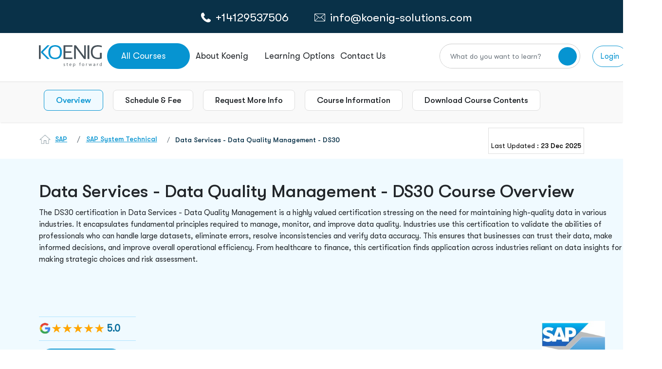

--- FILE ---
content_type: text/html; charset=utf-8
request_url: https://www.koenig-solutions.com/data-services-ds30-language-course-quality-management
body_size: 93664
content:
<!DOCTYPE html>



<html xmlns="http://www.w3.org/1999/xhtml" lang="en-US">
<head>




    <meta charset="utf-8">
    <meta http-equiv="X-UA-Compatible" content="IE=edge" />

    
    <meta name="viewport" content="width=device-width, initial-scale=1, maximum-scale=5, user-scalable=yes">
    <meta name="description" content="Enhance your data management skills with our DS30 course on Data Services - Data Quality Management. Learn to maintain data accuracy, consistency, and reliability in an increasingly data-driven world. Register today to refine your data analytical abilities." />

    <meta name="author" content="">
    <meta name="robots" content="max-image-preview:large" />
    <title>Data Services - Data Quality Management - DS30 Training</title>



    <meta property="og:locale" content="en_US" />
    <meta property="og:type" content="article" />
    <meta property="og:title" content="Data Services - Data Quality Management - DS30 Training" />
    <meta property="og:description" content="Enhance your data management skills with our DS30 course on Data Services - Data Quality Management. Learn to maintain data accuracy, consistency, and reliability in an increasingly data-driven world. Register today to refine your data analytical abilities." />
    <meta property="og:url" content="https://www.koenig-solutions.com/data-services-ds30-language-course-quality-management" />
    <meta property="og:site_name" content="koenig-solutions" />
    <meta property="og:image" content="https://www.koenig-solutions.com/img/logo.png" />
    <meta property="og:image:width" content="1280" />
    <meta property="og:image:height" content="720" />
    <meta property="og:type" content="website" />

    <meta name="twitter:card" content="summary_large_image" />
    <meta name="twitter:title" content="Data Services - Data Quality Management - DS30 Training" />
    <meta name="twitter:description" content="Enhance your data management skills with our DS30 course on Data Services - Data Quality Management. Learn to maintain data accuracy, consistency, and reliability in an increasingly data-driven world. Register today to refine your data analytical abilities." />
    <meta name="twitter:image" content="https://www.koenig-solutions.com/img/logo.png" />




        <link rel="canonical" href="https://www.koenig-solutions.com/data-services-ds30-language-course-quality-management" />
    <link rel="dns-prefetch" href="https://www.google.com/" />

    

    <link rel="apple-touch-icon" sizes="180x180" href="/images/favicon-32x32.png">
    <link rel="icon" type="image/png" sizes="32x32" href="/images/favicon-32x32.png">
    <link rel="icon" type="image/png" sizes="16x16" href="/images/favicon-16x16.png">

    <link rel="preload" href="/assets/newimages/phone-call-icon.svg" as="image" type="image/svg+xml">
    <link rel="preload" href="/assets/newimages/whatsapp-color-icon.svg" as="image" type="image/svg+xml">
    <link rel="preload" href="/assets/newimages/envelope-line-icon.svg" as="image" type="image/svg+xml">
    <link rel="preload" href="/assets/newimages/koenig-logo.svg" as="image" type="image/svg+xml">

    <!-- Load plugin CSS files here -->
    
    <!-- Overriding CSS -->
    

    <!-- Google Tag Manager -->
    <!-- Google Tag Manager muzammil -->
    <script type="text/javascript" defer>
        function downloadGaAtOnload() {
            var PAGE_DELAY_CONFIG = { "gtm": 9000, "gamooga": 9000, "we": 9000 };
            //GTM init
            var delay = window.CUSTOM_DELAY || window.pageLoadDelay || 0;
            if (!delay) {
                delay = (typeof PAGE_DELAY_CONFIG === "object" && !isNaN(PAGE_DELAY_CONFIG.gtm)) ? PAGE_DELAY_CONFIG.gtm : 0;
            }

            setTimeout(function () {
                loadJS("https://code.jquery.com/ui/1.12.1/jquery-ui.min.js", false);
                loadJS("/AppJs/Header_v2.js");
            }, 5000)

            setTimeout(function () {
                gtmLoadScript();
                //facebookPixel();
                Zendexcode();
                loadJS("/Scripts/jquery.unobtrusive-ajax.min.js");
                loadStyle("https://code.jquery.com/ui/1.11.4/themes/smoothness/jquery-ui.min.css");
                window.dataLayer = window.dataLayer || [];
                function gtag() { dataLayer.push(arguments); }
                gtag('js', new Date());
                gtag('config', 'AW-983012827');
            }, delay)
        }

        if (window.addEventListener)
            window.addEventListener("load", downloadGaAtOnload, false);
        else if (window.attachEvent)
            window.attachEvent("onload", downloadGaAtOnload);
        else window.onload = downloadGaAtOnload;

        function gtmLoadScript() {
            // set user_params.utm_params. This should run before gtm trigger
            //fetchUTMSource();
            (function (w, d, s, l, i) {
                w[l] = w[l] || [];
                w[l].push({
                    'gtm.start': new Date().getTime(),
                    event: 'gtm.js'
                });
                var f = d.getElementsByTagName(s)[0],
                    j = d.createElement(s), dl = l != 'user_params' ? '&l=' + l : '';
                j.async = true;
                j.src = '//www.googletagmanager.com/gtm.js?id=' + i + dl;
                f.parentNode.insertBefore(j, f);

            })(window, document, 'script', 'dataLayer', 'GTM-NFLVMQ');
        }

        function loadStyle(src) {

            return new Promise(function (resolve, reject) {
                // Check if the stylesheet is already loaded to avoid duplicates
                if (document.querySelector(`link[href="${src}"]`)) {
                    resolve();
                    return;
                }

                let link = document.createElement('link');
                link.href = src;
                link.rel = 'stylesheet';
                // Add loading attribute (note: limited browser support for stylesheets)
                link.loading = 'lazy'; // Optional, for future compatibility
                link.onload = () => resolve(link);
                link.onerror = () => reject(new Error(`Style load error for ${src}`));

                // Append to head only when needed (e.g., on demand)
                document.head.append(link);
            });
        }


        window.loadJS = function (fileUrl, async = true) {
            let scriptEle = document.createElement("script");
            scriptEle.setAttribute("src", fileUrl);
            scriptEle.setAttribute("type", "text/javascript");
            scriptEle.setAttribute("async", async);
            scriptEle.defer = true;
            document.body.appendChild(scriptEle);

        };

        window.loadJSNew = function (fileUrl, async = true) {
            let scriptEle = document.createElement("script");
            scriptEle.setAttribute("src", fileUrl);
            scriptEle.setAttribute("type", "text/javascript");
            scriptEle.setAttribute("async", async);
            scriptEle.defer = true;
            document.head.appendChild(scriptEle);

        };

    </script>

        <script>
                    function Zendexcode() {
    $.ajax({
        type: "POST",
        url: '/Home/GetCountryByIp',
        dataType: "json",
        contentType: "application/json; charset=utf-8",
        success: function (data) {
            if (!data) {

                FirstVisitor();
            }
        }
    });
}

        </script>

    <!-- End Google Tag Manager -->

        <script type="application/ld+json">
            {
            "@context": "https://schema.org/",
            "@type": "WebPage",
            "name": "Data Services - Data Quality Management - DS30",
            "description": "Enhance your data management skills with our DS30 course on Data Services - Data Quality Management. Learn to maintain data accuracy, consistency, and reliability in an increasingly data-driven world. Register today to refine your data analytical abilities.",
            "url": "https://www.koenig-solutions.com/data-services-ds30-language-course-quality-management"
            }
        </script>




    <!.............*************************************** Organization  Schema Code**********************************************.....>



    <script defer type="application/ld+json">
        {
        "@context" : "http://schema.org",
        "@type" : "Organization",
        "name" : "Koenig Solutions",
        "url" : "https://www.koenig-solutions.com/data-services-ds30-language-course-quality-management",
        "sameAs" : ["https://www.facebook.com/ KoenigSolutions/","https://www.twitter.com/koenigsolutions","https://www.youtube.com/user/KoenigSol","http://www.linkedin.com/company/koenig-solutions/","https://www.instagram.com/koenigsolutions/","https://in.pinterest.com/koenigsolutions/"],
        "logo": " https://www.koenig-solutions.com/img/logo.png",
        "legalName" : " Koenig Solutions Pvt. Ltd.",
        "email":"info@koenig-solutions.com",
        "address":[
        { "@type": "PostalAddress", "addressCountry": "India", "addressLocality": "Moti Nagar", "addressRegion": "New Delhi", "postalCode": "110015", "streetAddress": " B-39, Plot No. 70, KLJ Complex-1, Shivaji Marg " }
        ,
        { "@type": "PostalAddress", "addressCountry": "USA", "addressLocality": "New York", "addressRegion": "New York City", "postalCode": "10022", "streetAddress": "477 Madison Avenue, 6th floor," }
        ,
        { "@type": "PostalAddress", "addressCountry": "Australia", "addressLocality": "Sydney", "addressRegion": "New South Wales", "postalCode": "2000", "streetAddress": "Australia Sqaure PlazaLevel 12, 95 Pitt Street" }
        ,
        { "@type": "PostalAddress", "addressCountry": "UAE", "addressLocality": "Dubai", "addressRegion": "Dubai", "postalCode": "503220", "streetAddress": "Block 3, Office G10, Dubai Knowledge" }
        ,
        { "@type": "PostalAddress", "addressCountry": "UK", "addressLocality": "London", "addressRegion": "London", "postalCode": "EC2M 1QS", "streetAddress": "Level 17, Dashwood House,69 Old Broad Street" }
        ,

        { "@type": "PostalAddress", "addressCountry": "Canada", "addressLocality": "New Westminster", "addressRegion": "BC", "postalCode": "V3L0H2", "streetAddress": "#1608-271 Francis Way" }
        ],
        "contactPoint" : [
        { "@type" : "ContactPoint", "telephone" : "+1(604)8251567", "contactType" : "Customer Service", "contactOption" : "Phone", "areaServed" : ["US","CA","MX"] }
        ,
        { "@type" : "ContactPoint", "telephone" : "+(91)-8095-073-333", "contactType" : "Customer Service", "contactOption" : "Phone", "areaServed" : "IN" }
        ,
        { "@type" : "ContactPoint", "telephone" : "+447786378779", "contactType" : "Customer Service", "contactOption" : "TollFree", "areaServed" : "UK" }
        ,
        { "@type" : "ContactPoint", "telephone" : "+61290995670", "contactType" : "Customer Service", "contactOption" : "TollFree", "areaServed" : "AU" }
        ,
        { "@type" : "ContactPoint", "telephone" : "+971524856717", "contactType" : "Customer Service", "contactOption" : "TollFree", "areaServed" : "UAE" }
        ]
        }
    </script>
    <!.............*************************************** Organization  Schema Code**********************************************.....>

    <!............. *************************************** Local Business Schema Code ******************************************.....>

                <script defer type="application/ld+json">
                    {
                    "@context": "http://schema.org",
                    "@type": "BreadcrumbList",
                    "itemListElement":
                    [
                    {
                        "@type": "ListItem",
                    "position": 1,
                    "item":
                    {
                            "@id": "https://www.koenig-solutions.com/",
                    "name": "Home"
                    }
                    },
                    {
                        "@type": "ListItem",
                    "position": 2,
                    "item":
                    {
                            "@id": "https://www.koenig-solutions.com/sap-system-technical-training-courses",
                    "name": "SAP System Technical"
                    }
                    },
                    {
                        "@type": "ListItem",
                    "position": 3,
                    "item":
                    {
                            "@id": "https://www.koenig-solutions.com/data-services-ds30-language-course-quality-management",
                    "name": "Data Services - Data Quality Management - DS30"
                    }
                    }
                    ]
                    }

                </script>


    <!............. *************************************** Local Business Schema Code ******************************************.....>

    <!.................India Location ......................>

    <script defer type="application/ld+json">
        {
        "@context" : "http://schema.org",
        "@type" : "LocalBusiness",
        "name" : "Koenig Solutions Pvt. Ltd.",
        "image" : "https://www.koenig-solutions.com/img/logo.png",
        "telephone" : "+(91)-8095-073-333",
        "email" : "info@koenig-solutions.com",
        "address" : {
        "@type" : "PostalAddress",
        "streetAddress" : " Koenig Campus B-39, Plot No. 70,KLJ Complex-1,Shivaji Marg",
        "addressLocality" : "Moti Nagar",
        "addressRegion" : "New Delhi",
        "addressCountry" : "India",
        "postalCode" : "110015"
        },
        "url" : "https://www.koenig-solutions.com/",
        "aggregateRating" : {
        "@type" : "AggregateRating",
        "ratingValue" : "4.7",
        "bestRating" : "5",
        "ratingCount" : "500"
        },
        "priceRange" : "Call ☎ +91-8095-073-333 | ✉ info@koenig-solutions.com" }
        }
    </script>

    <!.................UK Location ......................>

    <script defer type="application/ld+json">
        {
        "@context" : "http://schema.org",
        "@type" : "LocalBusiness",
        "name" : "Koenig Solutions Limited",
        "image" : "https://www.koenig-solutions.com/img/logo.png",
        "telephone" : "+447786378779",
        "email" : "info@koenig-solutions.com",
        "address" : {
        "@type" : "PostalAddress",
        "streetAddress" : " Pennine House Office 3A28 Leman St,",
        "addressLocality" : "Whitechapel",
        "addressRegion" : "London",
        "addressCountry" : "UK",
        "postalCode" : "E1 8ER"
        },
        "url" : "https://www.koenig-solutions.com/",
        "aggregateRating" : {
        "@type" : "AggregateRating",
        "ratingValue" : "4.7",
        "bestRating" : "5",
        "ratingCount" : "500"
        },
        "priceRange" : "Call ☎ +447786378779 | ✉ info@koenig-solutions.com" }
        }
    </script>

    <!.................USA Location ......................>

    <script defer type="application/ld+json">
        {
        "@context" : "http://schema.org",
        "@type" : "LocalBusiness",
        "name" : "Koenig Solutions Pvt. Ltd.",
        "image" : "https://www.koenig-solutions.com/img/logo.png",
        "telephone" : "+1(604)8251567",
        "email" : "info@koenig-solutions.com",
        "address" : {
        "@type" : "PostalAddress",
        "streetAddress" : " 100 Ring Road, Suite 300 (PH)Garden City",
        "addressLocality" : "NY",
        "addressRegion" : "NY",
        "addressCountry" : "USA",
        "postalCode" : "11530"
        },
        "url" : "https://www.koenig-solutions.com/",
        "aggregateRating" : {
        "@type" : "AggregateRating",
        "ratingValue" : "4.7",
        "bestRating" : "5",
        "ratingCount" : "500"
        },
        "priceRange" : "Call ☎ +1(604)8251567 | ✉ info@koenig-solutions.com" }
        }
    </script>

    <!.................Australia Location ......................>

    <script defer type="application/ld+json">
        {
        "@context" : "http://schema.org",
        "@type" : "LocalBusiness",
        "name" : "Koenig Solutions Pty Ltd",
        "image" : "https://www.koenig-solutions.com/img/logo.png",
        "telephone" : "+61290995670",
        "email" : "info@koenig-solutions.com",
        "address" : {
        "@type" : "PostalAddress",
        "streetAddress" : " WOTSO, L3, 55 Pyrmont Bridge RoadPyrmont",
        "addressLocality" : "NSW",
        "addressRegion" : "NSW",
        "addressCountry" : "Australia",
        "postalCode" : "2009"
        },
        "url" : "https://www.koenig-solutions.com/",
        "aggregateRating" : {
        "@type" : "AggregateRating",
        "ratingValue" : "4.7",
        "bestRating" : "5",
        "ratingCount" : "500"
        },
        "priceRange" : "Call ☎ +61290995670 | ✉ info@koenig-solutions.com" }
        }
    </script>

    <!.................Dubai Location ......................>

    <script defer type="application/ld+json">
        {
        "@context" : "http://schema.org",
        "@type" : "LocalBusiness",
        "name" : "Koenig Solutions FZ LLC",
        "image" : "https://www.koenig-solutions.com/img/logo.png",
        "telephone" : "+971524856717",
        "email" : "info@koenig-solutions.com",
        "address" : {
        "@type" : "PostalAddress",
        "streetAddress" : " Block 3, Office G10, Dubai Knowledge",
        "addressLocality" : "Dubai",
        "addressRegion" : "Dubai",
        "addressCountry" : "UAE",
        "postalCode" : "503220"
        },
        "url" : "https://www.koenig-solutions.com/",
        "aggregateRating" : {
        "@type" : "AggregateRating",
        "ratingValue" : "4.7",
        "bestRating" : "5",
        "ratingCount" : "500"
        },
        "priceRange" : "Call ☎ +971524856717 | ✉ info@koenig-solutions.com" }
        }
    </script>

    
    <link rel="preload" href="/assets/newcss/owl.theme.default.css" as="style" onload="this.onload=null;this.rel='stylesheet'" />



    <link href="/bundles/coursecss?v=V6ddsXBIn_0ACq2jq8DN6dxq4tl0UCrrYL15cVLO9FI1" rel="stylesheet"/>


    
    <link rel="preload" href="/assets/newfonts/GTWalsheimPro-Regular.woff2" as="font" type="font/woff2" crossorigin="anonymous" />
    <link rel="preload" href="/assets/newfonts/GTWalsheimPro-Medium.woff2" as="font" type="font/woff2" crossorigin="anonymous" />

</head>


<body>
    <noscript>
        <iframe src="https://www.googletagmanager.com/ns.html?id=GTM-NFLVMQ" height="0" width="0" style="display:none;visibility:hidden"></iframe>
        <link rel="preload" href="/bundles/coursecss" />
    </noscript>

    


    
    



<style>

    @media only screen and (min-width:320px) and (max-width:480px) {
        .whtsapp_header_img {
            width: 20px;
            height: 20px;
        }
    }

    .logoDiv {
        width: 132px;
        height: 45px;
    }

    .dropDownBorderTop {
        width: 192px;
        height: 4px;
        background-color: #0694D1;
        border-radius: 10px;
        position: absolute;
        top: -4px;
        z-index: 9
    }

    #dropItemsOfferings .dropDownBorderTop {
        width: 177px;
        height: 4px;
        background-color: #0694D1;
        border-radius: 10px
    }

    #smdropItems1 ul li:first-child {
        display: none
    }

    #SmMenu a {
        text-decoration: none
    }

    .smMenuIcon {
        border: 1px solid #0694d1;
        padding: 6px;
        border-radius: 5px;
        font-size: 20px;
        display: flex;
        align-items: center;
        justify-content: center;
    }

    #SmMenu .smNavHeader {
        display: flex;
        align-items: center;
        padding: 0px 8px;
        gap: 15px
    }

    .CardTechnolgy {
        margin-top: 6px;
    }

    #SmMenu .device-contact-strip {
        /*        padding: 10px 0px !important;*/
        background: #093148;
        height: 40px;
    }

    .smWhatsApp a {
        color: #fff
    }

    .disable-transitions * {
        transition: none !important;
        animation: none !important
    }

    .filter-section {
        z-index: 99;
        position: relative
    }

    .blueWeb {
        border: 1px solid #0694d1;
        border-radius: 50px;
        position: relative;
        padding: 12px 40px;
        color: #fff !important
    }

    blueBtn, .blueBtn2, .blueWeb {
        background-color: #0694d1;
        color: #fff !important
    }

    #about-p .filter-section {
        position: relative;
        z-index: 99
    }

    #crossIconHeader {
        opacity: 0;
        z-index: -1
    }

    .crossIconHeader input {
        position: relative
    }

    .crossIconHeader i {
        position: absolute;
        top: 47%;
        right: 8%;
        z-index: 9;
        font-size: 45px;
        cursor: pointer;
        transition: 0.5s ease-in-out;
        color: #9C9C9C
    }

    #opaque {
        z-index: 999999999 !important
    }

    #course-pages .dropdown-menu {
        z-index: 97 !important
    }

    #course-pages .blue-header-tab .col-md-4 .dropdown button {
        z-index: 98 !important
    }

    #autocomplete_id_1::-webkit-scrollbar {
        width: 4px
    }

    .inner-body .nav-tabs .nav-link.active {
        z-index: 98
    }

    .searchDiv2 input[type=text] {
        font-size: 17px !important;
        box-shadow: 0 8px 6px 0 #2f2f2f17 !important
    }

    .searchDiv2 .btn-check:focus + .btn-secondary, .btn-secondary:focus, .searchDiv2 .btn-secondary {
        background-color: white !important;
        border-color: white !important
    }

    .searchDiv .form-control {
        font-size: 18px !important
    }

    .searchDivNavheader {
        width: 100%;
        position: fixed;
        z-index: 9999999;
        width: 0%;
        right: 5%
    }

    .ui-menu li a {
        color: #22262A !important;
        text-decoration: none;
        font-size: 18px;
        border: none !important
    }

    #autocomplete_id_1 .ui-menu-item-wrapper a:hover {
        background-color: #f0faff !important
    }

    #autocomplete_id_1 .ui-menu-item li:hover {
        background-color: #f0faff;
        color: #22262a
    }

    #autocomplete_id_1 .ui-menu-item-wrapper a:focus {
        background-color: #f0faff !important
    }

    #autocomplete_id_1 .ui-menu-item li:focus {
        background-color: #f0faff;
        color: #22262a
    }

    #autocomplete_id_1 li:hover {
        background-color: #F0FAFF;
        color: #22262A
    }

        #autocomplete_id_1 li:hover a {
            background-color: #F0FAFF !important;
            color: #22262A
        }

        #autocomplete_id_1 li:hover .ui-menu-item-wrapper {
            background-color: #F0FAFF !important
        }

    #autocomplete_id_1::-webkit-scrollbar {
        width: 4px
    }

    .searchDiv2 input[type="text"] {
        font-size: 17px
    }

    ul#ui-id-1 {
        z-index: 999
    }

    .ui-menu {
        background-color: #fff;
        list-style: none;
        padding-left: 0;
        top: -5571px;
        left: 420px;
        width: 591px;
        border: 2px solid #ddd;
        border-top: none;
        height: 400px;
        overflow-y: scroll;
        scrollbar-width: auto
    }

        .ui-menu li a {
            font-size: 18px
        }

            .ui-menu li a:hover {
                background-color: #f0faff !important
            }

        .ui-menu li:hover {
            background-color: #f0faff;
            color: #22262a
        }

        .ui-menu li {
            padding: 14px 30px !important;
            border-bottom: 1px solid #dedede
        }

    .testimonialProfile {
        min-height: 300px;
        text-align: center
    }

    .dropContactDiv img {
        margin-right: 5px
    }

    #autocomplete_id_1 {
        z-index: 9999999;
        position: fixed
    }

    #openNvserch {
        z-index: 999999
    }

    .sec-search {
        height: 99.5px;
        width: 100%;
        background: #fff;
        position: fixed;
        z-index: 99;
        display: none
    }

        .sec-search::before {
            content: '';
            height: calc(100vh - 168px);
            width: 100%;
            background: #000;
            position: absolute;
            top: 100px;
            opacity: .3
        }

        .sec-search form {
            display: flex;
            width: 100%;
            justify-content: center;
            align-items: center;
            height: 100%
        }

        .sec-search .container-fluid, .sec-search .row {
            height: 100%
        }

    .sec-search-input-search {
        display: flex;
        align-items: center;
        justify-content: center;
        height: 100%;
        width: 100%
    }

        .sec-search-input-search input {
            width: 100%;
            padding: 0;
            border: 0
        }

            .sec-search-input-search input:focus {
                border: 0;
                outline: none
            }

            .sec-search-input-search input::placeholder {
                color: #9E9E9E
            }

        .sec-search-input-search button {
            width: 60px;
            height: 60px;
            border-radius: 50%;
            display: flex;
            justify-content: center;
            align-items: center;
            flex-shrink: 0
        }

            .sec-search-input-search button:hover {
                background: #093148 !important;
                color: #fff;
                transition: .3s ease-in-out
            }

                .sec-search-input-search button:hover i {
                    transform: rotate(-45deg);
                    transition: .3s ease-in-out
                }

        .sec-search-input-search button {
            background-color: #0694D1;
            border: 0;
            font-size: 23px;
            color: #fff
        }

    .sec-search a {
        position: absolute;
        top: 37px;
        right: 42px
    }

    .dropdownCoursess {
        width: 170px;
        height: 53px;
    }

    .blueBanner {
        background-color: #0694D1;
        padding: 18px 0px;
        display: inline-flex;
        justify-content: center;
        gap: 15px;
        color: #fff;
        width: 100%;
        align-items: center;
    }

        .blueBanner p {
            font-weight: 500;
            font-size: 22px !important;
            line-height: 24px;
            letter-spacing: 0%;
            color: #FFFFFF !important;
            margin-bottom: 0px !important;
        }

            .blueBanner p span {
                font-weight: 700;
                font-size: 22px;
                line-height: 24px;
                letter-spacing: 0%;
                color: #FFFFFF !important;
                text-decoration: underline;
                cursor: pointer;
            }

    @media (min-width:4096.98px) {
        #autocomplete_id_1 {
            right: 320px !important;
            left: unset !important;
            width: 600px !important
        }
    }

    @media (max-width:4096px) {
        .ui-menu {
            left: 1593px !important;
            width: 600px !important;
        }

        #autocomplete_id_1 {
            right: 240px !important;
            left: unset !important;
            width: 600px !important
        }
    }

    @media (max-width:3840px) {
        .ui-menu {
            left: 1466px !important;
            width: 600px !important;
        }

        #autocomplete_id_1 {
            right: 240px !important;
            left: unset !important;
            width: 600px !important
        }
    }

    @media (max-width:2880px) {
        .ui-menu {
            left: 985px !important;
            width: 600px !important;
        }

        #autocomplete_id_1 {
            right: 200px !important;
            left: unset !important;
            width: 600px !important
        }
    }

    @media (max-width:2560px) {
        .ui-menu {
            left: 824px !important;
            width: 600px !important;
        }

        #autocomplete_id_1 {
            right: 200px !important;
            left: unset !important;
            width: 600px !important
        }
    }

    @media (max-width:2160px) {
        .ui-menu {
            left: 620px !important;
            width: 600px !important;
        }

        #autocomplete_id_1 {
            right: 190px !important;
            left: unset !important;
            width: 600px !important
        }
    }

    @media (max-width:1920px) {
        .ui-menu {
            right: 170px !important;
            left: 475px !important;
            width: 600px !important;
        }

        #autocomplete_id_1 {
            right: 180px !important;
            left: unset !important;
            width: 600px !important
        }
    }

    @media (max-width:1610px) {
        .ui-menu {
            left: 320px !important;
            width: 600px !important
        }

        #autocomplete_id_1 {
            right: 170px !important;
            left: unset !important;
            width: 600px !important
        }
    }

    @media (max-width:1550px) {
        .ui-menu {
            left: 460px !important;
            width: 600px !important
        }

        #autocomplete_id_1 {
            right: 170px !important;
            left: unset !important;
            width: 600px !important
        }
    }

    @media (max-width:1500px) {
        #autocomplete_id_1 {
            right: 160px !important;
            left: unset !important;
            width: 700px !important
        }

        .ui-menu {
            left: 445px !important;
            width: 600px !important
        }
    }

    @media (max-width:1445px) {
        .ui-menu {
            left: 235px !important;
            width: 600px !important;
        }

        #autocomplete_id_1 {
            right: 160px !important;
            left: unset !important;
            width: 700px !important
        }
    }

    @media (max-width:1440px) {
        #autocomplete_id_1 {
            right: 160px !important;
            left: unset !important;
            width: 700px !important
        }
    }

    @media (max-width:1366px) {
        .ui-menu {
            left: 162px !important;
            width: 638px !important;
        }
    }

    @media (max-width:1306px) {
        #autocomplete_id_1 {
            right: 130px !important;
            left: unset !important;
            width: 460px !important
        }
    }

    @media (max-width:1280px) {
        .ui-menu {
            left: 112px !important;
            width: 644px !important;
        }

        .crossIconHeader i {
            right: 9%
        }

        .searchDiv i {
            right: 22%
        }

        #autocomplete_id_1 {
            right: 150px !important;
            left: unset !important;
            width: 600px !important
        }
    }

    @media (max-width:1080px) {
        .ui-menu {
            left: 244px !important;
            width: 568px !important
        }

        #autocomplete_id_1 {
            left: unset !important;
            width: 518px !important;
            right: 142px !important
        }
    }

    @media (max-width:1025px) {
        .dropDownBorderTop {
            display: none
        }

        .dropdownCoursess {
            margin-left: 50px;
            padding: 8px 10px !important;
            min-width: 128px;
            height: 42px;
            display: block;
            line-height: 100%;
            white-space: nowrap;
            border: none;
            outline: none;
            text-align: left;
            margin: 0px !important;
        }

        .logoDiv img {
            width: 78%;
            margin: 8px 5px 5px 5px
        }

        .container-fluid {
            padding: 0 12px !important
        }

        .ui-menu {
            left: 120px !important;
            width: 438px !important;
        }


        .crossIconHeader i {
            right: 11%
        }

        .searchDiv i {
            font-size: 30px !important
        }

        #autocomplete_id_1 {
            right: 140px !important;
            left: unset !important;
            width: 500px !important
        }

        .blueBannerLg {
            display: none;
        }

        .blueBannerSm {
            display: none;
        }

        .blueBanner p, .blueBanner p span {
            font-size: 16px !important;
        }

        .blueBanner {
            padding: 10px 0px;
        }

        .blueBannerSm img {
            width: 22px;
            height: 24px;
        }
    }

    @media (max-width:991px) {
        .ui-menu {
            left: 212px !important;
            width: 467px !important
        }

        #autocomplete_id_1 {
            width: 407px !important;
            right: 130px !important;
            left: unset !important
        }

        .crossIconHeader i {
            right: 13%
        }

        .searchDiv i {
            right: 14% !important
        }
    }

    @media (max-width:860px) {
        .ui-menu {
            left: 180px !important;
            width: 447px !important;
        }

        .searchDiv i {
            right: 15% !important
        }

        #autocomplete_id_1 {
            width: 407px !important;
            right: 130px !important;
            left: unset !important
        }

        .crossIconHeader i {
            right: 14%;
            font-size: 30px;
            top: 65%
        }
    }

    @media (max-width:820px) {
        .ui-menu {
            left: 145px !important;
            width: 465px !important;
        }

        .crossIconHeader i {
            right: 14%
        }

        #autocomplete_id_1 {
            width: 407px !important;
            right: 130px !important;
            left: unset !important
        }

        .ui-menu li {
            padding: 4px 15px !important
        }

        .searchDiv2 input[type="text"] {
            width: 95%
        }
    }

    @media (max-width:834px) {
        .searchDiv2 input[type="text"] {
            width: 95%
        }
    }


    @media (max-width:768px) {
        .ui-menu {
            left: 120px !important;
            width: 468px !important;
        }

        .searchDiv2 input[type="text"] {
            width: 95%
        }

        .searchDiv i {
            top: 67% !important
        }

        .ui-menu li a {
            font-size: 16px
        }

        .crossIconHeader i {
            right: 9%
        }

        #autocomplete_id_1 {
            width: 347px !important;
            right: 130px !important;
            left: unset !important
        }
    }

    @media (max-width:720px) {
        .ui-menu {
            left: 140px !important;
            width: 410px !important
        }

        #autocomplete_id_1 {
            width: 347px !important;
            right: 130px !important;
            left: unset !important
        }

        .dropDownBorderTop {
            display: none
        }
    }

    @media (max-width:600px) {
        .blueBanner p, .blueBanner p span {
            font-size: 12px !important;
            line-height: 10px;
        }

        .blueBanner {
            padding: 10px 10px;
            gap: 8px;
        }

        .ui-menu {
            left: 53px !important;
            width: 241px !important;
        }

        .searchDiv i {
            right: 16% !important
        }

        .searchDiv .form-control, .searchDiv2 input[type="text"] {
            font-size: 12px !important
        }

        .crossIconHeader i {
            right: 17%
        }

        #lerningOptionlg {
            display: none
        }

        #lerningOptionSM {
            display: block
        }

        .crossIconHeader i {
            right: 14%
        }

        #autocomplete_id_1 {
            width: 447px !important;
            right: 80px !important;
            left: unset !important
        }

        #SmMenu .smNavHeader {
            width: 100%;
            height: 75px !important
        }

        .smMenuIcon {
            min-width: 31px;
            height: 34px;
        }

            .logoDiv img, .smMenuIcon img {
                width: 85px !important;
                height: 29px !important
            }

        .smWhatsApp img {
            width: 20px !important
        }

        .smNavHeader .dv-course-list {
            max-width: unset !important;
            width: 190px;
        }

        .smNavHeader .logoDiv {
            width: 92px !important;
            height: 45px;
        }

        .smWhatsApp div:first-child, .smWhatsApp div:nth-child(2) {
            min-width: 120px;
            height: 25px;
        }

        .smWhatsApp {
            width: 330px !important;
            margin: auto;
            gap: 20px;
        }

            .smWhatsApp a {
                min-width: 86px;
                height: 18px;
            }

        #SmMenu {
            width: 100%;
            max-width: 100%;
            min-height: 115px;
        }

        .smShadow {
            height: 75px;
        }

        #lgMenu {
            height: 0px;
            overflow: hidden;
        }
    }




    @media (max-width:420px) {
        #autocomplete_id_1 {
            left: 54px !important;
            width: 291px !important
        }
    }

    @media (max-width:450px) {
        .ui-menu {
            left: 52px !important;
            width: 258px !important;
        }

        .crossIconHeader i {
            right: 17%
        }

        #autocomplete_id_1 {
            width: 347px !important;
            right: 70px !important;
            left: unset !important
        }

        .searchDiv i {
            right: 22% !important
        }
    }

    @media (max-width:420px) {
        .ui-menu {
            left: 53px !important;
            width: 241px !important;
        }

        #autocomplete_id_1 {
            width: 316px !important;
            right: 70px !important;
            left: unset !important
        }
    }

    @media (max-width:400px) {
        .ui-menu {
            left: 65px !important;
            width: 193px !important
        }

        #autocomplete_id_1 {
            width: 296px !important;
            right: 70px !important;
            left: unset !important
        }
    }

    @media (max-width:395px) {
        .ui-menu {
            left: 48px !important;
            width: 225px !important;
        }

        #autocomplete_id_1 {
            width: 296px !important;
            right: 70px !important;
            left: unset !important
        }
    }

    @media (max-width:380px) {
        .ui-menu {
            left: 50px !important;
            width: 210px !important;
        }

        #autocomplete_id_1 {
            width: 285px !important;
            right: 70px !important;
            left: unset !important
        }
    }

    @media (max-width:375px) {
        #SmMenu .smNavHeader {
            display: flex;
            align-items: center;
            padding: 8px 0 7px 0
        }
    }

    @media (max-width:360px) {
        .ui-menu {
            left: 48px !important;
            width: 196px !important;
        }

        #autocomplete_id_1 {
            width: 267px !important;
            right: 70px !important;
            left: unset !important
        }
    }
</style>

<style>
    .ui-menu {
        z-index: 999999999 !important
    }
   
    #openLeadheder .floating-label {
        position: relative;
    }
    #openLeadheder .bot {
        margin-top: 0px;
        display: flex;
        justify-content: center;
        align-items: center;
        width: 100%;
        gap: 12px;
        margin-left: 0px;
    }
    #openLeadheder .text-danger {
        color: #dc3545 !important;
        left: 0px;
        position: absolute;
    }
    #requestmoreinfo .radio-divs {
        margin-bottom: 0px !important;
    }
    #openLeadheder {
        position: fixed;
        z-index: 9999;
        height: 100%;
    }
        #openLeadheder #requestmoreinfo {
            z-index: 99999999;
            width: 100%;
            position: fixed ;overflow-y:scroll;
        }
    #openLeadheder .form-wrapper form .smmrgin input {
        width: fit-content !important;
    }
    .openLeadheder {
        position: fixed;
        width: 100%;
        height: 100%;
        top: 50%;
        left: 50%;
        transform: translate(-50%, -50%);
        display: none;
        z-index: 999;
        max-height: 100vh;
        overflow-y: auto;
        scrollbar-width: none;
    }

    #openLeadheder .contentdiv {
        box-shadow: 0px 0px 0px 2000px rgba(0,0,0,0.71);
        -webkit-box-shadow: 0px 0px 0px 2000px rgba(0,0,0,0.71);
        -moz-box-shadow: 0px 0px 0px 2000px rgba(0,0,0,0.71);
        background: rgba(0, 0, 0, 0.71);
 
    }
    #openLeadheder {
        display: none;
    }
    #openLeadheder .closeBtnLeadFrm {
        position: absolute;
        top: 25px;
        right: 25px;
        cursor: pointer;
        font-size: 20px;
        color: #22262A
    }

    #openLeadheder .fa-x::before {
        content: "\58";
    }

    #openLeadheder .fa-circle-right::before {
        content: "\f35a";
    }

    #openLeadheder .form-wrapper form .mb-4, #openLeadheder .form-wrapper form .mb-4 {
        margin-bottom: 10px !important;
    }

    #openLeadheder .form-wrapper form input {
        border-radius: 4px !important;
        padding: 16px !important;
        border: 1px solid #076d9d !important;
        height: 40px;
        font-size: 15px !important;
        font-weight: 400;
        line-height: 8px;
        color: #000 !important;
        width: 100% !important;
    }

    #openLeadheder .did-floating-input, #openLeadheder #requestmoreinfo .did-floating-input:focus, #openLeadheder .did-floating-input:active {
        background-color: #fff;
    }

    #openLeadheder #requestmoreinfo {
        height: 100%;
    }

    #openLeadheder .did-floating-label {
        color: #000;
        font-size: 15px;
        font-weight: 400;
        position: relative;
        pointer-events: none;
        left: 15px;
        top: -32px;
        padding: 0 5px;
        background: #fff;
        transition: .2s;
        -moz-transition: .2s;
        -webkit-transition: .2s;
        font-family: 'GTWalsheimPro';
    }

    #openLeadheder .did-floating-input:focus ~ .did-floating-label, #openLeadheder .did-floating-select:focus ~ .did-floating-label {
        top: -54px;
        font-size: 15px;
    }

    #openLeadheder .text-danger {
        color: #dc3545 !important;
        width: 100%;
        display: block;
        font-family: 'GTWalsheimPro';
        margin-top: -24px;
        position: absolute;
        margin-left: 0px !important;
    }

    #openLeadheder .form-wrapper form textarea {
        padding: 5px 16px !important;
        color: #000;
        font-size: 17px !important;
        font-weight: 400;
        width: 100% !important;
        border-radius: 4px !important;
        border: 1px solid #076d9d !important;
    }

    #openLeadheder .input-group > .form-control, .input-group > .form-select {
        position: relative;
        flex: 1 1 auto;
        width: 1%;
        min-width: 0;
    }

    .form-wrapper .form-control:focus, #openLeadheder .form-wrapper .form-select:focus {
        box-shadow: none;
        border: 1px solid #093148 !important;
    }

    #srFormrow .did-floating-input:not(:placeholder-shown) ~ .did-floating-label, #srFormrow .did-floating-select:not([value=""]):valid ~ .did-floating-label {
        top: -54px;
        font-size: 13px;
    }

    #requestmoreinfo .field-validation-error {
        margin-left: 0;
    }

    #CourseSearchId, #ui-id-14 {
        z-index: 99999999;
    }

    #srFormrow #Email-error {
        padding-left: 00px;
    }

    #openLeadheder .drop .user-label {
        position: absolute;
        left: 4px;
        font-size: 18px !important;
        color: #000;
        background: #fff;
        pointer-events: none;
        padding: 2px 7px;
        transform: translateY(-50%) scale(.8);
        transition: 150ms cubic-bezier(.4, 0, .2, 1);
    }

    #openLeadheder #txt-a .user-label {
        font-size: 17px;
        left: -17px;
        z-index: 999 !important;
        font-family: 'GTWalsheimPro';
    }

    #openLeadheder .input-group > :not(:first-child):not(.dropdown-menu):not(.valid-tooltip):not( .valid-feedback ):not(.invalid-tooltip):not(.invalid-feedback) {
        margin-left: -1px;
        border-top-left-radius: 0;
        border-bottom-left-radius: 0;
    }

    #openLeadheder .input-group > :not(:first-child):not(.dropdown-menu):not(.valid-tooltip):not( .valid-feedback ):not(.invalid-tooltip):not(.invalid-feedback) {
        margin-left: -1px;
        border-top-left-radius: 0;
        border-bottom-left-radius: 0;
    }

    #openLeadheder .input-group {
        display: flex;
        flex-wrap: wrap;
        align-items: stretch;
        width: 100%;
    }

    #openLeadheder #srFormrow .g-recaptcha div:nth-child(1) {
        width: fit-content !important;
    }

    #openLeadheder #requestmoreinfo .btn-submit {
        margin-top: 9px;
    }

    #openLeadheder .form-wrapper {
        border-radius: 25px;
    }

    #CourseSearchId {
        z-index: 9999;
    }

    #Email-error {
        padding-left: 0px;
    }
    #openLeadheder .btn-submit {
        border-radius: 50px;
        background: #0694d1;
        width: 200px;
        height: 48px;
        margin: 0 auto 18px;
        font-weight: 500;
        line-height: 25px;
        color: #fff !important;
        transition: 0.3s ease-in-out;
    }

        #openLeadheder .btn-submit:hover {
            background: #093148 !important;
        }
    @media (max-width: 991px) {
        #openLeadheder #requestmoreinfo .col-md-7 {
            flex: 0 0 auto;
            width: 80.333333%;
        }
    }

    @media (max-width:700px) {
        #CourseSearchId {
            z-index: 999999999991;
            left: 32px !important;
            width: 84% !important;
        }
        ul#ui-id-1, ul#ui-id-3, #ui-id-20, #ui-id-7, #ui-id-12 {
            z-index: 999999999999;
            width: 84% !important;
            right: 0px !important;
            left: 50% !important;
            transform: translateX(-50%);
        }
        #openLeadheder #vendor-page #Phone-error {
            margin-left: 0px !important;
            margin-bottom: 0px !important
        }

        #openLeadheder #requestmoreinfo .col-md-7 {
            width: 100% !important
        }

        #openLeadheder #requestmoreinfo .form-wrapper h2 {
            margin-bottom: 20px;
            font-size: 21px;
        }

        #openLeadheder #requestmoreinfo .form-wrapper {
            border-radius: 20px;
        }

        #openLeadheder #requestmoreinfo .robot-box {
            margin: auto !important;
            margin-bottom: 20px !important;
            display: block;
            width: fit-content;
        }

        #openLeadheder #requestmoreinfo .recaptcha {
            width: fit-content !important;
        }

        #openLeadheder #requestmoreinfo .robot-box .cap {
            width: 215px;
            background: transparent;
        }

        #openLeadheder .closeBtnLeadFrm {
            top: 15px;
            right: 15px;
        }

        #openLeadheder #txt-a .user-label {
            font-size: 15px !important;
        }

        #Email-error {
            padding-left: 0px;
        }

        #vendor-page #Phone-error {
            margin-left: 0px !important;
        }
        .form-wrapper .bot {
            display: flex;
            align-items: center;
            justify-content: center;
            width: 100%;
        }

            .form-wrapper .bot span a {
                margin: 0px !important
            }
        #requestmoreinfo .container-fluid {
            margin: 0px !important;
           
        }
    }
</style>

<section class="openLead" id="openLeadheder">
    <div id="requestmoreinfo" class="contentdiv">
        <div class="container-fluid" id="tab-details">
            <div class="col-md-10 d-block mx-auto pt-7">
                <div class="form-wrapper" style="position:relative">
                    <div class="closeBtnLeadFrm">
                        <i class="fa-solid fa-x" onclick="closeLeadFrmheder();"></i>
                    </div>
                    <h2 class="text-center">Request  More Information</h2>
                    <p class="text-center bot"><span class="mid-grey"><a href="mailto:info@koenig-solutions.com" name="link" aria-label="link to email"><span>Email:</span> <i class="far fa-envelope"></i></a></span> &nbsp;<span class="mid-grey"><a rel="nofollow" target="_blank" href="https://api.whatsapp.com/send?phone=917042593729&text=Hello%20I%20am%20looking%20for%20training%20and%20My%20reference%20number%20is 040124111521"><span>WhatsApp:</span> <i class="fab fa-whatsapp"></i></a></span> </p>
                    <div class="tab-content" id="pills-tabContent">
                        <div class="tab-pane fade show active" id="individualhdr" role="tabpanel" aria-labelledby="pills-home-tab">

                        </div>
                    </div>
                </div>
            </div>
        </div>
    </div>
</section>

    <section class="headContactBg" id="headContactBg">
        <div class="container-fluid ">
            <div class="row">
                <div class="col-md-12">
                    <div class="hedrContactMain" id="hedrContactMaincrs">
                            <div class="headContactDiv">
                                <img src="/assets/newimages/phone-call-icon.svg" alt="callicon" width="24" height="24" loading="lazy" style="width: 20px; height: 20px;" />
                                <a href="tel:+14129537506" name="link" aria-label="call to action" contenteditable="false" style="cursor: pointer;">+14129537506</a>
                            </div>
                                                <div class="headContactDiv">
                            <img src="/assets/newimages/envelope-line-icon.svg" alt="emailIcon" width="22" height="16" loading="lazy" />
                            <a href="mailto:info@koenig-solutions.com?body=Reference Number : info240126073104" onclick="event.preventDefault();addInfoGCLReference('','info240126073104',this)" name="link" aria-label="link to email">info@koenig-solutions.com </a>
                        </div>
                    </div>
                </div>
            </div>
        </div>
    </section>
    <section id="lgMenu">
        <div class="sec-search">
            <div class="container-fluid">
                <div class="row">
                    <div class="col-md-8 mx-auto" id="tpsch">
                        <form role="search" action="/search" id="refresh">
                            <div class="sec-search-input-search">
                                <input autocomplete="off" class="serchmenu denish" id="nvsrch" minlength="2" name="nvsrch" placeholder="What do you want to learn?" required="required" type="text" value="" />
                                <input style="display:none;" type="radio" name="q" id="radio1" value="1" checked="checked" />
                                <button aria-label="Submit"><i class="fa-solid fa-magnifying-glass"></i></button>
                            </div>
                        </form>
                        <a href="javascript:void(0)" id="secSearchClose"><img src="/assets/newimages/icn-search-cross.svg" /></a>
                    </div>
                </div>
            </div>
        </div>

        <div class="container-fluid">
            <div class="row" id="logoMaincrs">
                <div class="col-md-8">
                    <div class="logoMain">
                        <div class="logoDiv">
                            <a href="/" name="link" aria-label="link to home page"> <img src="/assets/newimages/koenig-logo.svg" alt="koenig-logo" width="129" height="45" style="width: 129px" heigh="45px" loading="lazy" /></a>
                        </div>
                        <div class="navLinks">
                            <ul>
                                <li class="dropdownCourses" id="dropTrigger">
                                    <a href="/corporate-it-training-courses" name="link" aria-label="link to all courses" id="courseLink" class="dropdownCoursess">All Courses  <i class="fa-solid fa-angle-down"></i> </a>
                                    <div class="dropItems" id="dropItems">
                                        <ul>
                                                    <li id="PDiv0">
                                                        <a href="/corporate-it-training-courses" name="link" aria-label="link to All Courses">All Courses <i class="fa-solid fa-chevron-right"></i></a>
                                                    </li>
                                                    <li id="PDiv1">
                                                        <a href="/microsoft-training-certification-courses" name="link" aria-label="link to Microsoft">Microsoft <i class="fa-solid fa-chevron-right"></i></a>
                                                    </li>
                                                    <li id="PDiv2">
                                                        <a href="/cisco-training-certification-courses" name="link" aria-label="link to Cisco">Cisco <i class="fa-solid fa-chevron-right"></i></a>
                                                    </li>
                                                    <li id="PDiv28">
                                                        <a href="/koenig-originals-course" name="link" aria-label="link to Koenig Original">Koenig Original <i class="fa-solid fa-chevron-right"></i></a>
                                                    </li>
                                                    <li id="PDiv32">
                                                        <a href="/aws-training" name="link" aria-label="link to AWS">AWS <i class="fa-solid fa-chevron-right"></i></a>
                                                    </li>
                                                    <li id="PDiv4">
                                                        <a href="/vmware-training-certification-courses" name="link" aria-label="link to VMware">VMware <i class="fa-solid fa-chevron-right"></i></a>
                                                    </li>
                                                    <li id="PDiv3">
                                                        <a href="/oracle-training-certification-courses" name="link" aria-label="link to Oracle">Oracle <i class="fa-solid fa-chevron-right"></i></a>
                                                    </li>
                                                    <li id="PDiv17">
                                                        <a href="/comptia-training-certification-courses" name="link" aria-label="link to CompTIA">CompTIA <i class="fa-solid fa-chevron-right"></i></a>
                                                    </li>
                                                    <li id="PDiv25">
                                                        <a href="/pecb-training-certification-courses" name="link" aria-label="link to PECB">PECB <i class="fa-solid fa-chevron-right"></i></a>
                                                    </li>
                                                    <li id="PDiv39">
                                                        <a href="/isc2-it-security-expert-certification-training-courses" name="link" aria-label="link to ISC2">ISC2 <i class="fa-solid fa-chevron-right"></i></a>
                                                    </li>
                                                    <li id="PDiv46">
                                                        <a href="/axelos-training-certification-courses" name="link" aria-label="link to PeopleCert">PeopleCert <i class="fa-solid fa-chevron-right"></i></a>
                                                    </li>
                                                    <li id="PDiv38">
                                                        <a href="/isaca-information-systems-audit-control-association-training-courses" name="link" aria-label="link to ISACA">ISACA <i class="fa-solid fa-chevron-right"></i></a>
                                                    </li>
                                                    <li id="PDiv7">
                                                        <a href="/sap-training-certification-courses" name="link" aria-label="link to SAP">SAP <i class="fa-solid fa-chevron-right"></i></a>
                                                    </li>
                                                    <li id="PDiv19">
                                                        <a href="/ec-council-training-certification-courses" name="link" aria-label="link to EC-Council">EC-Council <i class="fa-solid fa-chevron-right"></i></a>
                                                    </li>
                                                    <li id="PDiv5">
                                                        <a href="/redhat-training-certification-courses" name="link" aria-label="link to Red Hat">Red Hat <i class="fa-solid fa-chevron-right"></i></a>
                                                    </li>
                                                    <li id="PDiv8">
                                                        <a href="/pmi-training-certification-courses" name="link" aria-label="link to PMI">PMI <i class="fa-solid fa-chevron-right"></i></a>
                                                    </li>
                                        </ul>
                                    </div>
                                            <div class="SubdropDown" id="CDiv0">
                                                <ul>
                                                        <li>
                                                            <a href="/microsoft-power-bi-certification-training-course" name="link" aria-label="link to....course">PL-300T00: Microsoft Power BI Data Analyst</a>
                                                        </li>
                                                        <li>
                                                            <a href="/microsoft-azure-administrator-training" name="link" aria-label="link to....course">AZ-104T00-A: Microsoft Azure Administrator</a>
                                                        </li>
                                                        <li>
                                                            <a href="/ai-102-exam-prep-training-course" name="link" aria-label="link to....course">AI-102T00: Designing and Implementing a Microsoft Azure AI Solution</a>
                                                        </li>
                                                        <li>
                                                            <a href="/aws-certified-cloud-practitioner" name="link" aria-label="link to....course">AWS Certified Cloud Practitioner ( AWS Cloud Practitioner )</a>
                                                        </li>
                                                        <li>
                                                            <a href="/data-analytics-online-training" name="link" aria-label="link to....course">DP-600T00: Microsoft Fabric Analytics Engineer</a>
                                                        </li>
                                                        <li>
                                                            <a href="/microsoft-azure-infrastructure-az305-training" name="link" aria-label="link to....course">AZ-305T00: Designing Microsoft Azure Infrastructure Solutions</a>
                                                        </li>
                                                        <li>
                                                            <a href="/cissp-certification-training-course" name="link" aria-label="link to....course">Certified Information Systems Security Professional (CISSP)</a>
                                                        </li>
                                                        <li>
                                                            <a href="/sc-200-exam-training" name="link" aria-label="link to....course">SC-200T00: Microsoft Security Operations Analyst</a>
                                                        </li>
                                                        <li>
                                                            <a href="/itil-foundation-certification-training-course" name="link" aria-label="link to....course">ITIL&#174; 4 Foundation</a>
                                                        </li>
                                                        <li>
                                                            <a href="/cisco-ccna-certification" name="link" aria-label="link to....course">Implementing and Administering Cisco Solutions (CCNA) v2.1</a>
                                                        </li>
                                                        <li>
                                                            <a href="/sc-300-exam-training" name="link" aria-label="link to....course">SC-300T00: Microsoft Identity and Access Administrator</a>
                                                        </li>
                                                        <li>
                                                            <a href="/azure-security-technologies-training" name="link" aria-label="link to....course">AZ-500: Microsoft Azure Security Technologies</a>
                                                        </li>
                                                        <li>
                                                            <a href="/az-400-devops-solutions-training" name="link" aria-label="link to....course">AZ-400T00-A: Designing and Implementing Microsoft DevOps solutions</a>
                                                        </li>
                                                        <li>
                                                            <a href="/copilot-microsoft-365-deployment-workshop-dw-101" name="link" aria-label="link to....course">DW-101 (Copilot for Microsoft 365 Deployment  Workshop)</a>
                                                        </li>
                                                        <li>
                                                            <a href="/developing-solutions-microsoft-azure-training" name="link" aria-label="link to....course">AZ-204T00: Developing Solutions for Microsoft Azure</a>
                                                        </li>
                                                </ul>
                                                <div class="allCoursesBtn text-center w-100 mt-4 mb-4">
                                                    <a class="blueWeb" href="/corporate-it-training-courses#course-list">Show All Courses</a>
                                                </div>
                                            </div>
                                            <div class="SubdropDown" id="CDiv1">
                                                <ul>
                                                        <li>
                                                            <a href="/microsoft-power-bi-certification-training-course" name="link" aria-label="link to....course">PL-300T00: Microsoft Power BI Data Analyst</a>
                                                        </li>
                                                        <li>
                                                            <a href="/microsoft-azure-administrator-training" name="link" aria-label="link to....course">AZ-104T00-A: Microsoft Azure Administrator</a>
                                                        </li>
                                                        <li>
                                                            <a href="/ai-102-exam-prep-training-course" name="link" aria-label="link to....course">AI-102T00: Designing and Implementing a Microsoft Azure AI Solution</a>
                                                        </li>
                                                        <li>
                                                            <a href="/data-analytics-online-training" name="link" aria-label="link to....course">DP-600T00: Microsoft Fabric Analytics Engineer</a>
                                                        </li>
                                                        <li>
                                                            <a href="/microsoft-azure-infrastructure-az305-training" name="link" aria-label="link to....course">AZ-305T00: Designing Microsoft Azure Infrastructure Solutions</a>
                                                        </li>
                                                        <li>
                                                            <a href="/sc-200-exam-training" name="link" aria-label="link to....course">SC-200T00: Microsoft Security Operations Analyst</a>
                                                        </li>
                                                        <li>
                                                            <a href="/sc-300-exam-training" name="link" aria-label="link to....course">SC-300T00: Microsoft Identity and Access Administrator</a>
                                                        </li>
                                                        <li>
                                                            <a href="/azure-security-technologies-training" name="link" aria-label="link to....course">AZ-500: Microsoft Azure Security Technologies</a>
                                                        </li>
                                                        <li>
                                                            <a href="/az-400-devops-solutions-training" name="link" aria-label="link to....course">AZ-400T00-A: Designing and Implementing Microsoft DevOps solutions</a>
                                                        </li>
                                                        <li>
                                                            <a href="/developing-solutions-microsoft-azure-training" name="link" aria-label="link to....course">AZ-204T00: Developing Solutions for Microsoft Azure</a>
                                                        </li>
                                                        <li>
                                                            <a href="/microsoft-rpa-training" name="link" aria-label="link to....course">Automation in a Day</a>
                                                        </li>
                                                        <li>
                                                            <a href="/copilot-microsoft-365-deployment-workshop-dw-101" name="link" aria-label="link to....course">DW-101 (Copilot for Microsoft 365 Deployment  Workshop)</a>
                                                        </li>
                                                        <li>
                                                            <a href="/microsoft-azure-fundamentals-training" name="link" aria-label="link to....course">AZ-900T00: Microsoft Azure Fundamentals</a>
                                                        </li>
                                                        <li>
                                                            <a href="/dashboard-in-a-day-language-course" name="link" aria-label="link to....course">Power BI Dashboard in a Day</a>
                                                        </li>
                                                        <li>
                                                            <a href="/app-in-a-day-language-course" name="link" aria-label="link to....course">App in a Day</a>
                                                        </li>
                                                </ul>
                                                <div class="allCoursesBtn text-center w-100 mt-4 mb-4">
                                                    <a class="blueWeb" href="/microsoft-training-certification-courses#course-list">Show All Courses</a>
                                                </div>
                                            </div>
                                            <div class="SubdropDown" id="CDiv2">
                                                <ul>
                                                        <li>
                                                            <a href="/cisco-ccna-certification" name="link" aria-label="link to....course">Implementing and Administering Cisco Solutions (CCNA) v2.1</a>
                                                        </li>
                                                        <li>
                                                            <a href="/300-620-dcaci-training" name="link" aria-label="link to....course">Implementing Cisco Application Centric Infrastructure (DCACI) v1.2</a>
                                                        </li>
                                                        <li>
                                                            <a href="/cisco-sise-course" name="link" aria-label="link to....course">Implementing and Configuring Cisco Identity Services Engine (SISE) v4.0</a>
                                                        </li>
                                                        <li>
                                                            <a href="/ensdwi-training" name="link" aria-label="link to....course">Implementing Cisco SD-WAN Solutions (ENSDWI) v3.0</a>
                                                        </li>
                                                        <li>
                                                            <a href="/ccnp-cisco-enterprise-network-encor-training" name="link" aria-label="link to....course">Implementing Cisco Enterprise Network Core Technologies (ENCOR) v1.3</a>
                                                        </li>
                                                        <li>
                                                            <a href="/cisco-sdwfnd-training" name="link" aria-label="link to....course">Cisco SD-WAN Operation and Deployment (SDWFND) v2.0</a>
                                                        </li>
                                                        <li>
                                                            <a href="/implementing-cisco-enterprise-wireless-networks-course" name="link" aria-label="link to....course">Implementing Cisco Enterprise Wireless Networks (ENWLSI) 2.0</a>
                                                        </li>
                                                        <li>
                                                            <a href="/engineering-cisco-meraki-solutions-ecms-1-0-course" name="link" aria-label="link to....course">Engineering Cisco Meraki Solutions (ECMS) 1.0</a>
                                                        </li>
                                                        <li>
                                                            <a href="/cisco-enarsi-training" name="link" aria-label="link to....course">Implementing Cisco Enterprise Advanced Routing and Services (ENARSI)</a>
                                                        </li>
                                                        <li>
                                                            <a href="/cisco-firewall-threat-defense-intrusion-prevention-course" name="link" aria-label="link to....course">Fundamentals of Cisco Firewall Threat Defense and Intrusion Prevention (SFWIPF)</a>
                                                        </li>
                                                        <li>
                                                            <a href="/designing-cisco-enterprise-networks-certification-training-course" name="link" aria-label="link to....course">Designing Cisco Enterprise Networks (ENSLD) v2.0</a>
                                                        </li>
                                                        <li>
                                                            <a href="/scor-v2-certification-training" name="link" aria-label="link to....course">SCOR v2</a>
                                                        </li>
                                                        <li>
                                                            <a href="/cisco-ip6fd-training" name="link" aria-label="link to....course">IP6FD - IPv6 Fundamentals, Design, and Deployment v4.0</a>
                                                        </li>
                                                        <li>
                                                            <a href="/cisco-certified-devnet-associate-certification-training-course" name="link" aria-label="link to....course">Cisco Certified DevNet Associate (DEVASC)</a>
                                                        </li>
                                                        <li>
                                                            <a href="/cisco-dccor-training" name="link" aria-label="link to....course">Implementing and Operating Cisco Data Center Core Technologies (DCCOR) v1.3</a>
                                                        </li>
                                                </ul>
                                                <div class="allCoursesBtn text-center w-100 mt-4 mb-4">
                                                    <a class="blueWeb" href="/cisco-training-certification-courses#course-list">Show All Courses</a>
                                                </div>
                                            </div>
                                            <div class="SubdropDown" id="CDiv28">
                                                <ul>
                                                        <li>
                                                            <a href="/generative-ai-specialty-training" name="link" aria-label="link to....course">Generative AI Specialty</a>
                                                        </li>
                                                        <li>
                                                            <a href="/advanced-power-bi-training" name="link" aria-label="link to....course">Power BI advanced</a>
                                                        </li>
                                                        <li>
                                                            <a href="/advanced-typescript-with-typescript-training" name="link" aria-label="link to....course">Advanced JavaScript With TypeScript</a>
                                                        </li>
                                                        <li>
                                                            <a href="/dp-600-exam-preparation-course" name="link" aria-label="link to....course">DP-600 Exam Prep</a>
                                                        </li>
                                                        <li>
                                                            <a href="/microsoft-365-exchange-online-training" name="link" aria-label="link to....course">Microsoft 365 for Exchange Online Administrators</a>
                                                        </li>
                                                        <li>
                                                            <a href="/excel-language-course-from-basic-to-advance" name="link" aria-label="link to....course">Basic to advanced Excel</a>
                                                        </li>
                                                        <li>
                                                            <a href="/aws-certified-cloud-practitioner-exam-prep" name="link" aria-label="link to....course">Exam Prep: AWS Certified Cloud Practitioner</a>
                                                        </li>
                                                        <li>
                                                            <a href="/digital-banking-financial-services-course" name="link" aria-label="link to....course">Digital Banking And Financial Services</a>
                                                        </li>
                                                        <li>
                                                            <a href="/java-full-stack-spring-boot-angular-course" name="link" aria-label="link to....course">Java Full Stack Spring Boot and Angular</a>
                                                        </li>
                                                        <li>
                                                            <a href="/financial-risk-management-course" name="link" aria-label="link to....course">Financial Risk Management</a>
                                                        </li>
                                                        <li>
                                                            <a href="/microsoft-dynamics-365-crm-developer-course" name="link" aria-label="link to....course">Microsoft Dynamics 365 CRM Developer</a>
                                                        </li>
                                                        <li>
                                                            <a href="/advanced-devops-certification-training" name="link" aria-label="link to....course">Basic DevOps</a>
                                                        </li>
                                                        <li>
                                                            <a href="/python-programming-training" name="link" aria-label="link to....course">Advanced Python Programming</a>
                                                        </li>
                                                        <li>
                                                            <a href="/it-disaster-recovery-course" name="link" aria-label="link to....course">ISO 27031 IT Disaster Recovery &amp; Business Continuity Management</a>
                                                        </li>
                                                        <li>
                                                            <a href="/data-science-with-python-training" name="link" aria-label="link to....course">Data Science with Python</a>
                                                        </li>
                                                </ul>
                                                <div class="allCoursesBtn text-center w-100 mt-4 mb-4">
                                                    <a class="blueWeb" href="/koenig-originals-course#course-list">Show All Courses</a>
                                                </div>
                                            </div>
                                            <div class="SubdropDown" id="CDiv32">
                                                <ul>
                                                        <li>
                                                            <a href="/aws-certified-cloud-practitioner" name="link" aria-label="link to....course">AWS Certified Cloud Practitioner ( AWS Cloud Practitioner )</a>
                                                        </li>
                                                        <li>
                                                            <a href="/architecting-aws-training-course" name="link" aria-label="link to....course">AWS Certified Solutions Architect - Associate (Architecting on AWS)</a>
                                                        </li>
                                                        <li>
                                                            <a href="/aws-certified-developer-associate-training" name="link" aria-label="link to....course">AWS Certified Developer – Associate (Developing on AWS)</a>
                                                        </li>
                                                        <li>
                                                            <a href="/aws-sysops-certified-admin-training" name="link" aria-label="link to....course">AWS Certified Sysops Administrator - Associate (Cloud Operations on AWS)</a>
                                                        </li>
                                                        <li>
                                                            <a href="/aws-certified-security-specialty-training" name="link" aria-label="link to....course">AWS Certified Security – Specialty ( Security Engineering on AWS )</a>
                                                        </li>
                                                        <li>
                                                            <a href="/aws-architect-professional-training" name="link" aria-label="link to....course">AWS Certified Solutions Architect – Professional ( Advanced Architecting on AWS )</a>
                                                        </li>
                                                        <li>
                                                            <a href="/aws-technical-essentials-training" name="link" aria-label="link to....course">AWS Technical Essentials</a>
                                                        </li>
                                                        <li>
                                                            <a href="/mlops-engineering-on-aws-training" name="link" aria-label="link to....course">MLOps Engineering on AWS</a>
                                                        </li>
                                                        <li>
                                                            <a href="/practical-data-science-with-amazon-sagemaker-training" name="link" aria-label="link to....course">Practical Data Science with Amazon SageMaker</a>
                                                        </li>
                                                        <li>
                                                            <a href="/advanced-well-architected-best-practices-course" name="link" aria-label="link to....course">Advanced AWS Well-Architected Best Practices</a>
                                                        </li>
                                                        <li>
                                                            <a href="/aws-devops-certification-amazon-web-services-professional" name="link" aria-label="link to....course">AWS Certified DevOps Engineer – Professional ( DevOps Engineering on AWS )</a>
                                                        </li>
                                                        <li>
                                                            <a href="/migrating-to-aws-training-certification-course" name="link" aria-label="link to....course">Migrating to AWS</a>
                                                        </li>
                                                        <li>
                                                            <a href="/security-essentials-aws-training-certification-course" name="link" aria-label="link to....course">AWS Security Essentials</a>
                                                        </li>
                                                        <li>
                                                            <a href="/cloud-essentials-business-leaders-training" name="link" aria-label="link to....course">AWS Cloud Essentials for Business Leaders</a>
                                                        </li>
                                                        <li>
                                                            <a href="/developing-generative-ai-applications-aws-course" name="link" aria-label="link to....course">Developing Generative AI applications on AWS</a>
                                                        </li>
                                                </ul>
                                                <div class="allCoursesBtn text-center w-100 mt-4 mb-4">
                                                    <a class="blueWeb" href="/aws-training#course-list">Show All Courses</a>
                                                </div>
                                            </div>
                                            <div class="SubdropDown" id="CDiv4">
                                                <ul>
                                                        <li>
                                                            <a href="/vmware-vsphere-install-configure-manage-8-training" name="link" aria-label="link to....course">VMware vSphere: Install, Configure, Manage [V8]</a>
                                                        </li>
                                                        <li>
                                                            <a href="/vmware-cloud-foundation-deploy-configure-manage-v5-2-course" name="link" aria-label="link to....course">VMware Cloud Foundation: Deploy, Configure, Manage [v5.2]</a>
                                                        </li>
                                                        <li>
                                                            <a href="/vmware-nsx-icm-training" name="link" aria-label="link to....course">VMware NSX: Install, Configure, Manage [V4.0]</a>
                                                        </li>
                                                        <li>
                                                            <a href="/vmware-vsphere-advanced-administration-v8-course" name="link" aria-label="link to....course">VMware vSphere: Advanced Administration [V8]</a>
                                                        </li>
                                                        <li>
                                                            <a href="/vmware-vsan-install-configure-manage-8-training" name="link" aria-label="link to....course">VMware vSAN: Install, Configure, Manage [V8]</a>
                                                        </li>
                                                        <li>
                                                            <a href="/vmware-nsx-troubleshooting-operations" name="link" aria-label="link to....course">VMware NSX: Troubleshooting and Operations [V4.x]</a>
                                                        </li>
                                                        <li>
                                                            <a href="/vmware-nsx-design-v4x-language-course" name="link" aria-label="link to....course">VMware NSX: Design [V4.x]</a>
                                                        </li>
                                                        <li>
                                                            <a href="/azure-vmware-solutions-course" name="link" aria-label="link to....course">Azure VMware Solution : Integrated Workshop</a>
                                                        </li>
                                                        <li>
                                                            <a href="/migrating-to-vmware-cloud-foundation-v5-0-course" name="link" aria-label="link to....course">Migrating to VMware Cloud Foundation [V5.0]</a>
                                                        </li>
                                                        <li>
                                                            <a href="/vmware-cloud-foundation-troubleshooting-v5-0-course" name="link" aria-label="link to....course">VMware Cloud Foundation: Troubleshooting [V5.0]</a>
                                                        </li>
                                                        <li>
                                                            <a href="/kubernetes-fundamentals-cluster-operations-training" name="link" aria-label="link to....course">Kubernetes Fundamentals and Cluster Operations</a>
                                                        </li>
                                                        <li>
                                                            <a href="/vmware-vra-training" name="link" aria-label="link to....course">VMware Aria Automation: Install, Configure, Manage [V8.17]</a>
                                                        </li>
                                                        <li>
                                                            <a href="/vmware-site-recovery-manager-install-configure-manage-v8-6-language-course" name="link" aria-label="link to....course">VMware Site Recovery Manager: Install, Configure, Manage [V8.6]</a>
                                                        </li>
                                                        <li>
                                                            <a href="/vmware-sd-wan-by-velocloud-design-and-deploy-v3x" name="link" aria-label="link to....course">VMware SD-WAN by VeloCloud: Design and Deploy [V3.x]</a>
                                                        </li>
                                                        <li>
                                                            <a href="/vmware-aria-operations-training" name="link" aria-label="link to....course">VMware Aria Operations: Install, Configure, Manage [V8.17]</a>
                                                        </li>
                                                </ul>
                                                <div class="allCoursesBtn text-center w-100 mt-4 mb-4">
                                                    <a class="blueWeb" href="/vmware-training-certification-courses#course-list">Show All Courses</a>
                                                </div>
                                            </div>
                                            <div class="SubdropDown" id="CDiv3">
                                                <ul>
                                                        <li>
                                                            <a href="/oracle-database-19c-administration-workshop-course" name="link" aria-label="link to....course">Oracle Database 19c: Administration Workshop</a>
                                                        </li>
                                                        <li>
                                                            <a href="/oracle-oci-architect-associate-workshop-course" name="link" aria-label="link to....course">Oracle Cloud Infrastructure Architect Associate</a>
                                                        </li>
                                                        <li>
                                                            <a href="/oracle-web-logic-server-14c-administration-I" name="link" aria-label="link to....course">Oracle WebLogic Server 14c: Administration I</a>
                                                        </li>
                                                        <li>
                                                            <a href="/oracle-data-integrator-12-c-integration-administration-training" name="link" aria-label="link to....course">Oracle Data Integrator 12c: Integration and Administration Ed 3</a>
                                                        </li>
                                                        <li>
                                                            <a href="/Oracle-Database-19c-multitenant-architecture" name="link" aria-label="link to....course">Oracle Database 19c: Multitenant Architecture</a>
                                                        </li>
                                                        <li>
                                                            <a href="/oracle-19c-sql-workshop-training" name="link" aria-label="link to....course">Oracle Database 19c: SQL Workshop</a>
                                                        </li>
                                                        <li>
                                                            <a href="/oracle-exadata-implementation-admin-training" name="link" aria-label="link to....course">Oracle Exadata Database Machine: Implementation and Administration</a>
                                                        </li>
                                                        <li>
                                                            <a href="/oracle-weblogic-server-14c-administration-ii" name="link" aria-label="link to....course">Oracle WebLogic Server 14c: Administration II</a>
                                                        </li>
                                                        <li>
                                                            <a href="/application-integration-oracle-cloud-ed-4-course" name="link" aria-label="link to....course">Application Integration on Oracle Cloud Ed 4</a>
                                                        </li>
                                                        <li>
                                                            <a href="/oracle-database-23ai-new-features-administrators-course" name="link" aria-label="link to....course">Oracle Database 23ai: New Features for Administrators Live Class</a>
                                                        </li>
                                                        <li>
                                                            <a href="/oracle-soa-suite-12c-build-composite-applications-ed-1" name="link" aria-label="link to....course">Oracle SOA Suite 12c: Build Composite Applications Ed 2</a>
                                                        </li>
                                                        <li>
                                                            <a href="/primavera-p6-professional-fundamentals-rel19-ed-1-training" name="link" aria-label="link to....course">Primavera P6 Professional Fundamentals Rel 19 Ed 1</a>
                                                        </li>
                                                        <li>
                                                            <a href="/Oracle-Database-19c-Data-Guard-Administration-Workshop" name="link" aria-label="link to....course">Oracle Database 19c: Data Guard Administration Workshop</a>
                                                        </li>
                                                        <li>
                                                            <a href="/primavera-p6-course" name="link" aria-label="link to....course">Primavera P6 Professional Project Management Rel 19 Ed 1</a>
                                                        </li>
                                                        <li>
                                                            <a href="/oracle-database-19c-backup-and-recovery" name="link" aria-label="link to....course">Oracle Database 19c: Backup and Recovery</a>
                                                        </li>
                                                </ul>
                                                <div class="allCoursesBtn text-center w-100 mt-4 mb-4">
                                                    <a class="blueWeb" href="/oracle-training-certification-courses#course-list">Show All Courses</a>
                                                </div>
                                            </div>
                                            <div class="SubdropDown" id="CDiv17">
                                                <ul>
                                                        <li>
                                                            <a href="/comptia-security-sy0-701-language-course" name="link" aria-label="link to....course">CompTIA Security+ SY0-701</a>
                                                        </li>
                                                        <li>
                                                            <a href="/comptia-network-n10-009-training-certification-course" name="link" aria-label="link to....course">CompTIA Network+ (N10-009)</a>
                                                        </li>
                                                        <li>
                                                            <a href="/comptia-a-plus-certification-training-course" name="link" aria-label="link to....course">CompTIA A+ 1101-1102</a>
                                                        </li>
                                                        <li>
                                                            <a href="/comptia-a+-core-1" name="link" aria-label="link to....course">CompTIA A+ Core 1 and 2 (220-1101 and 220-1102)</a>
                                                        </li>
                                                        <li>
                                                            <a href="/cysa-certification-cyber-security-training" name="link" aria-label="link to....course">CompTIA Cybersecurity Analyst (CySA+)</a>
                                                        </li>
                                                        <li>
                                                            <a href="/pentest-certification-course-comptia" name="link" aria-label="link to....course">CompTIA Pentest+ ( PT0-002)</a>
                                                        </li>
                                                        <li>
                                                            <a href="/comptia-linux-plus-certification-training" name="link" aria-label="link to....course">CompTIA Linux+ XK0-005</a>
                                                        </li>
                                                        <li>
                                                            <a href="/data-plus-certification" name="link" aria-label="link to....course">CompTIA Data+ DA0-001</a>
                                                        </li>
                                                        <li>
                                                            <a href="/casp-certification-training" name="link" aria-label="link to....course">CompTIA Advanced Security Practitioner (CASP+)(CAS-004)</a>
                                                        </li>
                                                        <li>
                                                            <a href="/comptia-cloud-plus-cv0-004-training" name="link" aria-label="link to....course">CompTIA Cloud+ CV0-004</a>
                                                        </li>
                                                        <li>
                                                            <a href="/comptia-securityx" name="link" aria-label="link to....course">CompTIA SecurityX CAS-005</a>
                                                        </li>
                                                        <li>
                                                            <a href="/network-plus-certification" name="link" aria-label="link to....course">CompTIA Network+  (N10-008)</a>
                                                        </li>
                                                        <li>
                                                            <a href="/comptia-it-fundamentals-course-itf-training-courses" name="link" aria-label="link to....course">IT Fundamentals+ (ITF+)</a>
                                                        </li>
                                                        <li>
                                                            <a href="/comptia-cloud-essentials" name="link" aria-label="link to....course">CompTIA Cloud Essentials+</a>
                                                        </li>
                                                        <li>
                                                            <a href="/server-training-certification-courses" name="link" aria-label="link to....course">CompTIA Server+ (SK0-005)</a>
                                                        </li>
                                                </ul>
                                                <div class="allCoursesBtn text-center w-100 mt-4 mb-4">
                                                    <a class="blueWeb" href="/comptia-training-certification-courses#course-list">Show All Courses</a>
                                                </div>
                                            </div>
                                            <div class="SubdropDown" id="CDiv25">
                                                <ul>
                                                        <li>
                                                            <a href="/iso-27001-lead-implementer-training" name="link" aria-label="link to....course">ISO/IEC 27001 Lead Implementer</a>
                                                        </li>
                                                        <li>
                                                            <a href="/isms-iso-27001-lead-auditor-training" name="link" aria-label="link to....course">ISO/IEC 27001 Lead Auditor</a>
                                                        </li>
                                                        <li>
                                                            <a href="/iso-31000-risk-manager-training-certification-course" name="link" aria-label="link to....course">ISO 31000 Lead Risk Manager</a>
                                                        </li>
                                                        <li>
                                                            <a href="/iso-9001-qms-lead-auditor-training" name="link" aria-label="link to....course">ISO 9001 Lead Auditor</a>
                                                        </li>
                                                        <li>
                                                            <a href="/iso-9001-qms-lead-implementer-training" name="link" aria-label="link to....course">ISO 9001 Lead Implementer</a>
                                                        </li>
                                                        <li>
                                                            <a href="/iso-iec-42010-lead-implementer-certification-course" name="link" aria-label="link to....course">ISO/IEC 42001 Lead Implementer</a>
                                                        </li>
                                                        <li>
                                                            <a href="/iso-22301-bcms-lead-implementer-certification-training" name="link" aria-label="link to....course">ISO 22301 Lead Implementer</a>
                                                        </li>
                                                        <li>
                                                            <a href="/digital-transformation-officer-course" name="link" aria-label="link to....course">Certified Digital Transformation Officer</a>
                                                        </li>
                                                        <li>
                                                            <a href="/iso-iec-27001-foundation-training-certification-course" name="link" aria-label="link to....course">ISO/IEC 27001:2022 Foundation</a>
                                                        </li>
                                                        <li>
                                                            <a href="/iso-18788-lead-auditor-training-course-certification" name="link" aria-label="link to....course">ISO 18788 Lead Auditor</a>
                                                        </li>
                                                        <li>
                                                            <a href="/iso-27005-lead-risk-manager" name="link" aria-label="link to....course">ISO/IEC 27005 Lead Risk Manager</a>
                                                        </li>
                                                        <li>
                                                            <a href="/gdpr-foundation" name="link" aria-label="link to....course">GDPR Foundation</a>
                                                        </li>
                                                        <li>
                                                            <a href="/lead-cybersecurity-manager-language-course" name="link" aria-label="link to....course">Lead Cybersecurity Manager</a>
                                                        </li>
                                                        <li>
                                                            <a href="/iso-22301-certification-lead-auditor-bcms" name="link" aria-label="link to....course">ISO 22301 Lead Auditor</a>
                                                        </li>
                                                        <li>
                                                            <a href="/iso-14001-ems-lead-Implementer-training" name="link" aria-label="link to....course">ISO 14001 [EMS] Lead Implementer</a>
                                                        </li>
                                                </ul>
                                                <div class="allCoursesBtn text-center w-100 mt-4 mb-4">
                                                    <a class="blueWeb" href="/pecb-training-certification-courses#course-list">Show All Courses</a>
                                                </div>
                                            </div>
                                            <div class="SubdropDown" id="CDiv39">
                                                <ul>
                                                        <li>
                                                            <a href="/cissp-certification-training-course" name="link" aria-label="link to....course">Certified Information Systems Security Professional (CISSP)</a>
                                                        </li>
                                                        <li>
                                                            <a href="/ccsp-certification-training" name="link" aria-label="link to....course">Certified Cloud Security Professional  (CCSP)</a>
                                                        </li>
                                                        <li>
                                                            <a href="/governance-risk-compliance-course" name="link" aria-label="link to....course">Certified in Governance, Risk and Compliance (CGRC)</a>
                                                        </li>
                                                        <li>
                                                            <a href="/cissp-issap-certification-training" name="link" aria-label="link to....course">ISSAP</a>
                                                        </li>
                                                        <li>
                                                            <a href="/sscp-system-security-certified-practitioner-training" name="link" aria-label="link to....course">Systems Security Certified Practitioner (SSCP )</a>
                                                        </li>
                                                        <li>
                                                            <a href="/certified-in-cybersecurity-certification-course" name="link" aria-label="link to....course">Certified in Cybersecurity</a>
                                                        </li>
                                                        <li>
                                                            <a href="/cissp-issep-certification-training" name="link" aria-label="link to....course">ISSEP</a>
                                                        </li>
                                                        <li>
                                                            <a href="/cissp-issmp-training-and-certification-course" name="link" aria-label="link to....course">ISSMP</a>
                                                        </li>
                                                        <li>
                                                            <a href="/cap-authorization-professional-certification-exam-boot-camp" name="link" aria-label="link to....course">Certified Authorization Professional (CAP)</a>
                                                        </li>
                                                </ul>
                                                <div class="allCoursesBtn text-center w-100 mt-4 mb-4">
                                                    <a class="blueWeb" href="/isc2-it-security-expert-certification-training-courses#course-list">Show All Courses</a>
                                                </div>
                                            </div>
                                            <div class="SubdropDown" id="CDiv46">
                                                <ul>
                                                        <li>
                                                            <a href="/itil-foundation-certification-training-course" name="link" aria-label="link to....course">ITIL&#174; 4 Foundation</a>
                                                        </li>
                                                        <li>
                                                            <a href="/itil-v4-specialist-create-deliver-support-training-certification" name="link" aria-label="link to....course">ITIL&#174; 4 Specialist: Create, Deliver and Support</a>
                                                        </li>
                                                        <li>
                                                            <a href="/itil4-digital-it-strategy-certification" name="link" aria-label="link to....course">ITIL&#174; 4 Leader: Digital and IT Strategy</a>
                                                        </li>
                                                        <li>
                                                            <a href="/prince2-7-foundation-practitioner-course" name="link" aria-label="link to....course">PRINCE2&#174; 7 Foundation and Practitioner</a>
                                                        </li>
                                                        <li>
                                                            <a href="/itil-4-strategist-direct-plan-improve-course" name="link" aria-label="link to....course">ITIL&#174; 4 Strategist: Direct, Plan, and Improve</a>
                                                        </li>
                                                        <li>
                                                            <a href="/prince2-agile-training-certification" name="link" aria-label="link to....course">PRINCE2 Agile&#174; Foundation and Practitioner</a>
                                                        </li>
                                                        <li>
                                                            <a href="/6-sigma-green-belt-certification-six-certifications" name="link" aria-label="link to....course">IASSC&#174; Certified Lean Six Sigma Green Belt™</a>
                                                        </li>
                                                        <li>
                                                            <a href="/lean-six-sigma-yellow-belt-certification" name="link" aria-label="link to....course">IASSC&#174; Certified Lean Six Sigma Yellow Belt™</a>
                                                        </li>
                                                        <li>
                                                            <a href="/lean-six-sigma-black-belt-training-course" name="link" aria-label="link to....course">IASSC&#174; Certified Lean Six Sigma Black Belt™</a>
                                                        </li>
                                                        <li>
                                                            <a href="/itil4-specialist-drive-stakeholder-value" name="link" aria-label="link to....course">ITIL&#174; 4 Specialist: Drive Stakeholder Value</a>
                                                        </li>
                                                        <li>
                                                            <a href="/prince2-foundation-course" name="link" aria-label="link to....course">PRINCE2&#174; 7 Foundation</a>
                                                        </li>
                                                        <li>
                                                            <a href="/prince-2-agile" name="link" aria-label="link to....course">PRINCE2 Agile&#174; Practitioner</a>
                                                        </li>
                                                        <li>
                                                            <a href="/itil4-specialist-high-velocity-it-training" name="link" aria-label="link to....course">ITIL&#174; 4 Specialist: High-velocity IT</a>
                                                        </li>
                                                        <li>
                                                            <a href="/itil-4-specialist-monitor-support-fulfil-language-course" name="link" aria-label="link to....course">ITIL&#174; 4 Specialist: Monitor, Support and Fulfil</a>
                                                        </li>
                                                        <li>
                                                            <a href="/prince2-7-practitioner-course" name="link" aria-label="link to....course">PRINCE2&#174; 7 Practitioner</a>
                                                        </li>
                                                </ul>
                                                <div class="allCoursesBtn text-center w-100 mt-4 mb-4">
                                                    <a class="blueWeb" href="/axelos-training-certification-courses#course-list">Show All Courses</a>
                                                </div>
                                            </div>
                                            <div class="SubdropDown" id="CDiv38">
                                                <ul>
                                                        <li>
                                                            <a href="/cism-certification-training-course" name="link" aria-label="link to....course">Certified Information Security Manager (CISM)</a>
                                                        </li>
                                                        <li>
                                                            <a href="/cisa-training-certification-course" name="link" aria-label="link to....course">Certified Information Systems Auditor-CISA</a>
                                                        </li>
                                                        <li>
                                                            <a href="/crisc-risk-information-systems-control-certification-courses" name="link" aria-label="link to....course">CRISC</a>
                                                        </li>
                                                        <li>
                                                            <a href="/cgeit-governance-enterprise-it-certification-training-courses" name="link" aria-label="link to....course">Certified in the Governance of Enterprise IT (CGEIT)</a>
                                                        </li>
                                                        <li>
                                                            <a href="/cobit-foundation-training" name="link" aria-label="link to....course">Cobit 2019 Foundation</a>
                                                        </li>
                                                        <li>
                                                            <a href="/it-risk-fundamentals-training" name="link" aria-label="link to....course">IT Risk Fundamentals</a>
                                                        </li>
                                                        <li>
                                                            <a href="/cdpse-certification-training" name="link" aria-label="link to....course">Certified Data Privacy Solutions Engineer-CDPSE</a>
                                                        </li>
                                                        <li>
                                                            <a href="/cobit-2019-design-and-implementation" name="link" aria-label="link to....course">COBIT 2019 Design and Implementation</a>
                                                        </li>
                                                        <li>
                                                            <a href="/cyber-security-audit-training-and-certification-courses" name="link" aria-label="link to....course">Cyber Security Audit</a>
                                                        </li>
                                                        <li>
                                                            <a href="/cyber-security-course-nist-framework-cobit-2019-implementation" name="link" aria-label="link to....course">Implementing NIST Cyber Security Framework using COBIT 2019</a>
                                                        </li>
                                                        <li>
                                                            <a href="/ccak-certification" name="link" aria-label="link to....course">Certificate of Cloud Auditing Knowledge (CCAK)</a>
                                                        </li>
                                                        <li>
                                                            <a href="/cloud-fundamentals-certificate-language-course" name="link" aria-label="link to....course">Cloud Fundamentals Certificate</a>
                                                        </li>
                                                        <li>
                                                            <a href="/it-audit-fundamental-certificate-language-course" name="link" aria-label="link to....course">IT Audit Fundamental Certificate</a>
                                                        </li>
                                                        <li>
                                                            <a href="/cobit-5-assessor-training" name="link" aria-label="link to....course">COBIT-5-Assessor</a>
                                                        </li>
                                                        <li>
                                                            <a href="/implementing-nist-cybersecurity-framework-using-cobit5-training" name="link" aria-label="link to....course">Implementing the NIST Cybersecurity Framework Using COBIT&#174; 5</a>
                                                        </li>
                                                </ul>
                                                <div class="allCoursesBtn text-center w-100 mt-4 mb-4">
                                                    <a class="blueWeb" href="/isaca-information-systems-audit-control-association-training-courses#course-list">Show All Courses</a>
                                                </div>
                                            </div>
                                            <div class="SubdropDown" id="CDiv7">
                                                <ul>
                                                        <li>
                                                            <a href="/sap-s4hana-overview-s4h00-language-course" name="link" aria-label="link to....course">SAP S/4HANA Overview - S4H00</a>
                                                        </li>
                                                        <li>
                                                            <a href="/sap-fiori-foundation-language-course-ux100" name="link" aria-label="link to....course">UX100 - SAP Fiori Foundation</a>
                                                        </li>
                                                        <li>
                                                            <a href="/sap-activate-methodology-language-course-act100" name="link" aria-label="link to....course">ACT100 - SAP Activate Methodology</a>
                                                        </li>
                                                        <li>
                                                            <a href="/sap-master-data-governance-s4hana-mdg100-course" name="link" aria-label="link to....course">SAP Master Data Governance on SAP S/4HANA - MDG100</a>
                                                        </li>
                                                        <li>
                                                            <a href="/sap-master-data-governance-mdg200-configuration-customizing-course" name="link" aria-label="link to....course">MDG200 - SAP Master Data Governance: Configuration and Customizing</a>
                                                        </li>
                                                        <li>
                                                            <a href="/business-processes-quality-management-SAP-S4HANA-S4140-course" name="link" aria-label="link to....course">Business Processes in Quality Management with SAP S/4HANA - S4140</a>
                                                        </li>
                                                        <li>
                                                            <a href="/sap-basis-language-course" name="link" aria-label="link to....course">SAP Basis</a>
                                                        </li>
                                                        <li>
                                                            <a href="/implementing-sap-s4hana-cloud-private-edition-course" name="link" aria-label="link to....course">Implementing SAP S/4HANA Cloud Private Edition</a>
                                                        </li>
                                                        <li>
                                                            <a href="/sap-successfactors-employee-central-administration-course" name="link" aria-label="link to....course">SAP SuccessFactors Employee Central Administration</a>
                                                        </li>
                                                        <li>
                                                            <a href="/rise-with-sap-s4hana-cloud-private-edition-onboarding-fundamentals-course" name="link" aria-label="link to....course">RISE with SAP S/4HANA Cloud, private edition Onboarding Fundamentals</a>
                                                        </li>
                                                        <li>
                                                            <a href="/sap-s-4hana-training" name="link" aria-label="link to....course">ADM328 - SAP S/4HANA Conversion and SAP System Upgrade</a>
                                                        </li>
                                                        <li>
                                                            <a href="/sap-hcm-training-certification" name="link" aria-label="link to....course">SAP HCM</a>
                                                        </li>
                                                        <li>
                                                            <a href="/sap-ariba-strategic-sourcing-system-administration-language-course" name="link" aria-label="link to....course">SAP Ariba Strategic Sourcing: System Administration - AR710</a>
                                                        </li>
                                                        <li>
                                                            <a href="/data-services-platform-transforms-ds10-language-course" name="link" aria-label="link to....course">Data Services - Platform and Transforms - DS10</a>
                                                        </li>
                                                        <li>
                                                            <a href="/sap-finance-course" name="link" aria-label="link to....course">Financial Accounting in SAP S/4HANA - Academy Part I - TS4F01</a>
                                                        </li>
                                                </ul>
                                                <div class="allCoursesBtn text-center w-100 mt-4 mb-4">
                                                    <a class="blueWeb" href="/sap-training-certification-courses#course-list">Show All Courses</a>
                                                </div>
                                            </div>
                                            <div class="SubdropDown" id="CDiv19">
                                                <ul>
                                                        <li>
                                                            <a href="/certified-ethical-hacker-v13-ai-ceh-course" name="link" aria-label="link to....course">Certified Ethical Hacker v13 (AI) CEH</a>
                                                        </li>
                                                        <li>
                                                            <a href="/cpent-training-course" name="link" aria-label="link to....course">Certified Penetration Testing Professional v1 (CPENT)</a>
                                                        </li>
                                                        <li>
                                                            <a href="/cciso-training" name="link" aria-label="link to....course">Certified Chief Information Security Officer v3 (CCISO)</a>
                                                        </li>
                                                        <li>
                                                            <a href="/ec-council-certified-ethical-hacker-ceh-training" name="link" aria-label="link to....course">Certified Ethical Hacker v12 (CEH)</a>
                                                        </li>
                                                        <li>
                                                            <a href="/certified-soc-analyst-csa-training" name="link" aria-label="link to....course">Certified SOC Analyst v1 (CSA)</a>
                                                        </li>
                                                        <li>
                                                            <a href="/ecih-ec-council-certified-incident-handler-training-course" name="link" aria-label="link to....course">EC-Council Certified Incident Handler v3 (ECIH)</a>
                                                        </li>
                                                        <li>
                                                            <a href="/ics-scada-cybersecurity-training" name="link" aria-label="link to....course">ICS/SCADA Cybersecurity</a>
                                                        </li>
                                                        <li>
                                                            <a href="/web-application-hacking-and-security-training" name="link" aria-label="link to....course">Web Application Hacking and Security (WAHS)</a>
                                                        </li>
                                                        <li>
                                                            <a href="/certified-hacking-forensic-investigator-v11-course" name="link" aria-label="link to....course">Computer Hacking Forensic Investigator (CHFI) v11</a>
                                                        </li>
                                                        <li>
                                                            <a href="/certified-cloud-security-engineer-ccse-training" name="link" aria-label="link to....course">Certified Cloud Security Engineer v2</a>
                                                        </li>
                                                        <li>
                                                            <a href="/certified-threat-intelligence-analyst" name="link" aria-label="link to....course">Certified Threat Intelligence Analyst v2 (CTIA)</a>
                                                        </li>
                                                        <li>
                                                            <a href="/blockchain-certification-course-training" name="link" aria-label="link to....course">Certified Blockchain Professional v2 (CBP)</a>
                                                        </li>
                                                        <li>
                                                            <a href="/certified-network-defender-cnd-training" name="link" aria-label="link to....course">Certified Network Defender v3 (CND)</a>
                                                        </li>
                                                        <li>
                                                            <a href="/edrp-certification-ec-council-disaster-recovery-professional" name="link" aria-label="link to....course">EC-Council Disaster Recovery Professional v3 (EDRP)</a>
                                                        </li>
                                                        <li>
                                                            <a href="/certified-cybersecurity-technician-cct-training" name="link" aria-label="link to....course">Certified Cybersecurity Technician v1</a>
                                                        </li>
                                                </ul>
                                                <div class="allCoursesBtn text-center w-100 mt-4 mb-4">
                                                    <a class="blueWeb" href="/ec-council-training-certification-courses#course-list">Show All Courses</a>
                                                </div>
                                            </div>
                                            <div class="SubdropDown" id="CDiv5">
                                                <ul>
                                                        <li>
                                                            <a href="/red-hat-system-administration-i-rh124-rhel-8-training-course-certification" name="link" aria-label="link to....course">Red Hat System Administration I (RH124) – RHEL 9</a>
                                                        </li>
                                                        <li>
                                                            <a href="/red-hat-openshift-development-i-containerizing-applications-do288-training-course" name="link" aria-label="link to....course">Red Hat OpenShift Developer II: Building Kubernetes Applications (DO288)</a>
                                                        </li>
                                                        <li>
                                                            <a href="/red-hat-system-administration-iii-linux-automation-rh294-rhel-8-training-course" name="link" aria-label="link to....course">Red Hat System Administration III: Linux Automation (RH294) – RHEL 9</a>
                                                        </li>
                                                        <li>
                                                            <a href="/do180-introduction-containers-kubernetes-red-hat-openshift-4-2" name="link" aria-label="link to....course">DO180 Red Hat OpenShift Administration I: Operating a Production Cluster</a>
                                                        </li>
                                                        <li>
                                                            <a href="/red-hat-system-administration-II-rh134-rhel8-training-course" name="link" aria-label="link to....course">Red Hat System Administration II (RH134) – RHEL 9</a>
                                                        </li>
                                                        <li>
                                                            <a href="/red-hat-certification-redhat-rhcsa" name="link" aria-label="link to....course">RHCSA Rapid Track (RH199) – RHEL 9</a>
                                                        </li>
                                                        <li>
                                                            <a href="/do280-red-hat-openshift-administration-training-certification-course" name="link" aria-label="link to....course">Red Hat OpenShift Administration II: Configuring a Production Cluster (DO280)</a>
                                                        </li>
                                                        <li>
                                                            <a href="/red-hat-containers-podman-training-course" name="link" aria-label="link to....course">DO188 - Red Hat OpenShift Development I: Introduction to Containers with Podman</a>
                                                        </li>
                                                        <li>
                                                            <a href="/redhat-security-linux-physical-virtual-and-cloud-training-course" name="link" aria-label="link to....course">Red Hat Security: Linux in Physical, Virtual, and Cloud (RH415)</a>
                                                        </li>
                                                        <li>
                                                            <a href="/jboss-application-administration-1-training-course" name="link" aria-label="link to....course">Red Hat JBoss Application Administration I (AD248)</a>
                                                        </li>
                                                        <li>
                                                            <a href="/rh124-red-hat-system-administration-I-training" name="link" aria-label="link to....course">Red Hat System Administration I</a>
                                                        </li>
                                                        <li>
                                                            <a href="/redhat-rh436-training-certification-courses" name="link" aria-label="link to....course">RH436 - Red Hat High Availability Clustering</a>
                                                        </li>
                                                        <li>
                                                            <a href="/red-hat-openshift-installation-lab-D0322-training" name="link" aria-label="link to....course">Red Hat OpenShift Installation Lab (DO322)</a>
                                                        </li>
                                                        <li>
                                                            <a href="/cloud-storage-with-red-hat-ceph-storage-training" name="link" aria-label="link to....course">Red Hat Ceph Storage for OpenStack - CL260</a>
                                                        </li>
                                                        <li>
                                                            <a href="/red-hat-do328-training" name="link" aria-label="link to....course">DO328 Building Resilient Microservices with Istio and Red Hat OpenShift Service Mesh</a>
                                                        </li>
                                                </ul>
                                                <div class="allCoursesBtn text-center w-100 mt-4 mb-4">
                                                    <a class="blueWeb" href="/redhat-training-certification-courses#course-list">Show All Courses</a>
                                                </div>
                                            </div>
                                            <div class="SubdropDown" id="CDiv8">
                                                <ul>
                                                        <li>
                                                            <a href="/pmp-certification-training" name="link" aria-label="link to....course">Project Management Professional (PMP&#174;) Certification Training</a>
                                                        </li>
                                                        <li>
                                                            <a href="/capm-certification-training" name="link" aria-label="link to....course">Certified Associate in Project Management (CAPM) Certification Training</a>
                                                        </li>
                                                        <li>
                                                            <a href="/pmi-acp-certification-training" name="link" aria-label="link to....course">PMI Agile Certified Practitioner (PMI‐ACP)&#174; Exam Preparation</a>
                                                        </li>
                                                        <li>
                                                            <a href="/pgmp-certification-program-management-training" name="link" aria-label="link to....course">Program Management Professional (PgMP) Certification</a>
                                                        </li>
                                                        <li>
                                                            <a href="/pfmp-certification-training-course" name="link" aria-label="link to....course">Portfolio Management Professional (PfMP)</a>
                                                        </li>
                                                        <li>
                                                            <a href="/pmi-pba-certification-professional-in-business-analysis-training" name="link" aria-label="link to....course">Professional in Business Analysis (PMI-PBA&#174;) Certification Exam Prep</a>
                                                        </li>
                                                        <li>
                                                            <a href="/pmi-dasm-certification-training" name="link" aria-label="link to....course">Disciplined Agile&#174; Scrum Master (DASM)</a>
                                                        </li>
                                                        <li>
                                                            <a href="/pmi-sp-certification-training" name="link" aria-label="link to....course">PMI Scheduling Professional (PMI-SP)</a>
                                                        </li>
                                                        <li>
                                                            <a href="/pmi-dac-certification-training" name="link" aria-label="link to....course">Disciplined Agile&#174; Coach (DAC)</a>
                                                        </li>
                                                        <li>
                                                            <a href="/pmi-dassm-certification-training" name="link" aria-label="link to....course">Disciplined Agile&#174; Senior Scrum Master (DASSM)</a>
                                                        </li>
                                                        <li>
                                                            <a href="/pmi-acp-exam-prep-certification-training" name="link" aria-label="link to....course">PMI-ACP Exam Preparation (5 days)</a>
                                                        </li>
                                                        <li>
                                                            <a href="/pmp-exam-prep-train-the-trainer-course" name="link" aria-label="link to....course">PMP&#174; Exam Prep Train the Trainer course- PMP</a>
                                                        </li>
                                                        <li>
                                                            <a href="/change-management-for-project-managers" name="link" aria-label="link to....course">Change Management for Project Managers</a>
                                                        </li>
                                                        <li>
                                                            <a href="/understanding-project-budget-and-accounting-training" name="link" aria-label="link to....course">Understanding Project Budget and Accounting</a>
                                                        </li>
                                                        <li>
                                                            <a href="/ppm-project-portfolio-management-certification-training" name="link" aria-label="link to....course">Project Portfolio Management</a>
                                                        </li>
                                                </ul>
                                                <div class="allCoursesBtn text-center w-100 mt-4 mb-4">
                                                    <a class="blueWeb" href="/pmi-training-certification-courses#course-list">Show All Courses</a>
                                                </div>
                                            </div>
                                </li>
                                <li id="dropAbout">
                                    <a href="/about-koenig" id="abtLink">
                                        About Koenig <i class="fa-solid fa-chevron-down" id="downIcon"></i>
                                        
                                    </a>
                                    <div class="dropItemsAbout" id="dropItemsabout">
                                        <div class="dropDownBorderTop"></div>
                                        <ul>
                                            <li>
                                                <a href="/about-koenig" name="link" aria-label="link to /about-koenig page">About Us</a>
                                            </li>
                                            <li>
                                                <a href="/about-koenig?a=our-clients" name="link" aria-label="link to ... page">Our Clientele </a>
                                            </li>
                                            <li>
                                                <a href="/about-koenig?a=leadership" name="link" aria-label="link to /leadership page">Leadership</a>
                                            </li>
                                            <li>
                                                <a href="/about-koenig?a=our-partners" name="link" aria-label="link to ... page"> Our Partners </a>
                                            </li>
                                            <li>
                                                <a href="/happiness" name="link" aria-label="link to ... page"> Happiness Guarantee </a>
                                            </li>
                                            <li>
                                                <a href="/about-koenig?a=student-feedback" name="link" aria-label="link to ... page"> Student Feedback </a>
                                            </li>
                                            <li>
                                                <a href="/our-learners" name="link" aria-label="link to ... page"> Testimonials </a>
                                            </li>

                                            <li>
                                                <a href="/koenig-koshish" name="link" aria-label="link to ... page">  Koenig Koshish </a>
                                            </li>
                                            <li>
                                                <a href="/koenig-awards-and-achievements" name="link" aria-label="link to ... page">  Our Awards </a>
                                            </li>
                                        </ul>
                                    </div>
                                </li>
                                <li>
                                    <a href="/learning-options" name="link" aria-label="link to ... page" id="Offerings">
                                        Learning Options <i class="fa-solid fa-chevron-down" id="downIconoff"></i>
                                        
                                    </a>
                                    <div class="dropItemsAbout" id="dropItemsOfferings">
                                        <div class="dropDownBorderTop"></div>
                                        <ul>
                                            <li>
                                                <a href="/live-online-classes" name="link" aria-label="link to .... page">Live Online Training</a>
                                            </li>
                                            <li>
                                                <a href="/classroom-training" name="link" aria-label="link to .... page">Classroom Training </a>
                                            </li>
                                            <li>
                                                <a href="/1-on-1-training" name="link" aria-label="link to /upcoming-webinars course">1-on-1 Training </a>
                                            </li>
                                            <li>
                                                <a href="/fly-me-a-trainer" name="link" aria-label="link to .... page">Fly-Me-a-Trainer</a>
                                            </li>
                                            <li>
                                                <a href="/flexi" name="link" aria-label="link to /flexi course">Flexi </a>
                                            </li>
                                            <li>
                                                <a href="/customised-training" name="link" aria-label="link to /customised-training page">Customized Training </a>
                                            </li>
                                            <li>
                                                <a href="/webinar-service" name="link" aria-label="link to /webinar-service page">Webinar as a Service </a>
                                            </li>
                                            <li>
                                                <a href="/qubits-test" name="link" aria-label="link to /qubits-test page">Qubits </a>
                                            </li>
                                            <li>
                                                <a href="/upcoming-webinars" name="link" aria-label="link to /upcoming-webinars course">Upcoming Webinars </a>
                                            </li>
                                            <li>
                                                <a href="/learnova" name="link" aria-label="link to /qubits-test page">Learnova</a>
                                            </li>
                                        </ul>
                                    </div>
                                </li>
                                <li>
                                    <a href="/contact" id="cntUs" name="link" aria-label="link to /contact page">Contact Us</a>
                                </li>
                            </ul>
                        </div>
                    </div>
                </div>
                <div class="col-md-4">
                    <div class="logo30yearMain">
                        <div class="logo30yearDiv">
                            <div class="newNavSerchDiv">
                                <form role="search" action="/search" id="refresh">
                                    <div class="newinputDiv">
                                        <input autocomplete="off" class="form-control serchmenu" id="nvsrch1" minlength="2" name="nvsrch" placeholder="What do you want to learn?" required="required" type="text" value="" />
                                        
                                    </div>
                                    <div class="newinputSrchDiv">
                                        <button>
                                            <i class="fa-solid fa-magnifying-glass"></i>
                                        </button>
                                    </div>
                                </form>
                            </div>

                        </div>
                        <div class="loginBtn">
                            <a href="https://www.mykoenig.com" name="link" aria-label="link to login page" class="btnOutline" target="_blank">Login</a>
                        </div>
                    </div>
                </div>
            </div>
        </div>
    </section>
    <section id="SmMenu">
        <div class="container-fluid" style="padding: 0 12px !important;">
            <div class="row">
                <div class="col-12 d-flex align-items-center device-contact-strip" style="padding: 0px;">
                    <div class="smWhatsApp">
                                                    <div class="d-flex align-items-center pl-10">
                                <img src="/assets/newimages/phone-call-icon-sm.svg" alt="phoneIcon" width="20" height="20" loading="lazy" style="margin-right: 5px; width: 20px; height: 20px;">
                                <a href="tel:+14129537506" name="link" aria-label="call to action" contenteditable="false" style="cursor: pointer;">+14129537506</a>
                            </div>
                    </div>
                </div>
            </div>
            
            <div class="row">
                <div class="col-12 smShadow">
                    <div class="smNavHeader">
                        <div class="smMenuIcon">
                            <i class="fa fa-bars" aria-hidden="true" id="nvIcon" onclick="openSmMenu();"></i>
                        </div>
                        <div class="logoDiv">
                            <a href="/" name="link" aria-label="link to home page"><img loading="lazy" src="/assets/newimages/koenig-logo.svg" alt="koenig-logo" width="118" height="41" style="width: 118px" heigh="41px" /></a>
                        </div>

                        <div class="dv-course-list">
                            <button onclick="openSmMenuAllCourses();" name="link" aria-label="link to all courses" class="dropdownCoursess">
                                All Courses <i class="fa-solid fa-angle-down" id="btnAllCourseIcon"></i>
                            </button>
                            <i class="fa-solid fa-magnifying-glass mnIcon" onclick="openNewSmMenu();"></i>



                            <div class="SmMenuNew">
                                <div class="smMenuNewIcn">
                                    <i class="fa-solid fa-magnifying-glass"></i>
                                </div>
                                <div class="smMenuNewInput">
                                    <form role="search" action="/search" id="refresh">
                                        <input autocomplete="off" class="form-control serchmenu" id="nvsrch" minlength="2" name="nvsrch" placeholder="What do you want to learn?" required="required" type="text" value="" />
                                        <input style="display:none;" type="radio" name="q" id="radio1" value="1" checked="checked" />
                                    </form>
                                </div>
                                <div class="smMenuNewIcn">
                                    <i class="fa-solid fa-xmark" onclick="closeNewSmMenu();"></i>
                                </div>
                            </div>
                        </div>



                    </div>
                </div>
            </div>
            <div class="row">
                <div class="col-md-12">
                    <div class="smLinks" id="smMenuAllCourses">
                        <div class="navLinks">
                            <ul>
                                <li class="dropdownCourses">
                                    <a href="/corporate-it-training-courses" id="smAllCourses1" onclick="showAllCourses1();"><div class="sm-main-category">All Courses <i class="fa-solid fa-chevron-down" id="rtlast1"></i></div> </a>
                                    <div class="dropItemsSm" id="smdropItems1">
                                        <ul>
                                                <li>
                                                    <span>
                                                        <a href="/corporate-it-training-courses">All Courses</a> <i class="fa-solid fa-chevron-down" onclick="showVendorCourses(this);"></i>
                                                    </span>
                                                        <div class="SubdropDownSm" id="DropCourseItemsSm">
                                                            <ul>
                                                                    <li>
                                                                        <a href="/microsoft-power-bi-certification-training-course" name="link" aria-label="link to /microsoft-power-bi-certification-training-course page" onclick="TrackMenuclick(11232,1)">PL-300T00: Microsoft Power BI Data Analyst</a>
                                                                    </li>
                                                                    <li>
                                                                        <a href="/microsoft-azure-administrator-training" name="link" aria-label="link to /microsoft-azure-administrator-training page" onclick="TrackMenuclick(9055,1)">AZ-104T00-A: Microsoft Azure Administrator</a>
                                                                    </li>
                                                                    <li>
                                                                        <a href="/ai-102-exam-prep-training-course" name="link" aria-label="link to /ai-102-exam-prep-training-course page" onclick="TrackMenuclick(9716,1)">AI-102T00: Designing and Implementing a Microsoft Azure AI Solution</a>
                                                                    </li>
                                                                    <li>
                                                                        <a href="/aws-certified-cloud-practitioner" name="link" aria-label="link to /aws-certified-cloud-practitioner page" onclick="TrackMenuclick(3817,1)">AWS Certified Cloud Practitioner ( AWS Cloud Practitioner )</a>
                                                                    </li>
                                                                    <li>
                                                                        <a href="/data-analytics-online-training" name="link" aria-label="link to /data-analytics-online-training page" onclick="TrackMenuclick(15509,1)">DP-600T00: Microsoft Fabric Analytics Engineer</a>
                                                                    </li>
                                                                    <li>
                                                                        <a href="/microsoft-azure-infrastructure-az305-training" name="link" aria-label="link to /microsoft-azure-infrastructure-az305-training page" onclick="TrackMenuclick(10941,1)">AZ-305T00: Designing Microsoft Azure Infrastructure Solutions</a>
                                                                    </li>
                                                                    <li>
                                                                        <a href="/cissp-certification-training-course" name="link" aria-label="link to /cissp-certification-training-course page" onclick="TrackMenuclick(742,1)">Certified Information Systems Security Professional (CISSP)</a>
                                                                    </li>
                                                                    <li>
                                                                        <a href="/sc-200-exam-training" name="link" aria-label="link to /sc-200-exam-training page" onclick="TrackMenuclick(9747,1)">SC-200T00: Microsoft Security Operations Analyst</a>
                                                                    </li>
                                                                    <li>
                                                                        <a href="/itil-foundation-certification-training-course" name="link" aria-label="link to /itil-foundation-certification-training-course page" onclick="TrackMenuclick(4027,1)">ITIL&#174; 4 Foundation</a>
                                                                    </li>
                                                                    <li>
                                                                        <a href="/cisco-ccna-certification" name="link" aria-label="link to /cisco-ccna-certification page" onclick="TrackMenuclick(15029,1)">Implementing and Administering Cisco Solutions (CCNA) v2.1</a>
                                                                    </li>
                                                                    <li>
                                                                        <a href="/sc-300-exam-training" name="link" aria-label="link to /sc-300-exam-training page" onclick="TrackMenuclick(9748,1)">SC-300T00: Microsoft Identity and Access Administrator</a>
                                                                    </li>
                                                                    <li>
                                                                        <a href="/azure-security-technologies-training" name="link" aria-label="link to /azure-security-technologies-training page" onclick="TrackMenuclick(6116,1)">AZ-500: Microsoft Azure Security Technologies</a>
                                                                    </li>
                                                                    <li>
                                                                        <a href="/az-400-devops-solutions-training" name="link" aria-label="link to /az-400-devops-solutions-training page" onclick="TrackMenuclick(6117,1)">AZ-400T00-A: Designing and Implementing Microsoft DevOps solutions</a>
                                                                    </li>
                                                                    <li>
                                                                        <a href="/copilot-microsoft-365-deployment-workshop-dw-101" name="link" aria-label="link to /copilot-microsoft-365-deployment-workshop-dw-101 page" onclick="TrackMenuclick(17739,1)">DW-101 (Copilot for Microsoft 365 Deployment  Workshop)</a>
                                                                    </li>
                                                                    <li>
                                                                        <a href="/developing-solutions-microsoft-azure-training" name="link" aria-label="link to /developing-solutions-microsoft-azure-training page" onclick="TrackMenuclick(9051,1)">AZ-204T00: Developing Solutions for Microsoft Azure</a>
                                                                    </li>

                                                            </ul>
                                                        </div>
                                                </li>
                                                <li>
                                                    <span>
                                                        <a href="/microsoft-training-certification-courses">Microsoft</a> <i class="fa-solid fa-chevron-down" onclick="showVendorCourses(this);"></i>
                                                    </span>
                                                        <div class="SubdropDownSm" id="DropCourseItemsSm">
                                                            <ul>
                                                                    <li>
                                                                        <a href="/microsoft-power-bi-certification-training-course" name="link" aria-label="link to /microsoft-power-bi-certification-training-course page" onclick="TrackMenuclick(11232,1)">PL-300T00: Microsoft Power BI Data Analyst</a>
                                                                    </li>
                                                                    <li>
                                                                        <a href="/microsoft-azure-administrator-training" name="link" aria-label="link to /microsoft-azure-administrator-training page" onclick="TrackMenuclick(9055,1)">AZ-104T00-A: Microsoft Azure Administrator</a>
                                                                    </li>
                                                                    <li>
                                                                        <a href="/ai-102-exam-prep-training-course" name="link" aria-label="link to /ai-102-exam-prep-training-course page" onclick="TrackMenuclick(9716,1)">AI-102T00: Designing and Implementing a Microsoft Azure AI Solution</a>
                                                                    </li>
                                                                    <li>
                                                                        <a href="/data-analytics-online-training" name="link" aria-label="link to /data-analytics-online-training page" onclick="TrackMenuclick(15509,1)">DP-600T00: Microsoft Fabric Analytics Engineer</a>
                                                                    </li>
                                                                    <li>
                                                                        <a href="/microsoft-azure-infrastructure-az305-training" name="link" aria-label="link to /microsoft-azure-infrastructure-az305-training page" onclick="TrackMenuclick(10941,1)">AZ-305T00: Designing Microsoft Azure Infrastructure Solutions</a>
                                                                    </li>
                                                                    <li>
                                                                        <a href="/sc-200-exam-training" name="link" aria-label="link to /sc-200-exam-training page" onclick="TrackMenuclick(9747,1)">SC-200T00: Microsoft Security Operations Analyst</a>
                                                                    </li>
                                                                    <li>
                                                                        <a href="/sc-300-exam-training" name="link" aria-label="link to /sc-300-exam-training page" onclick="TrackMenuclick(9748,1)">SC-300T00: Microsoft Identity and Access Administrator</a>
                                                                    </li>
                                                                    <li>
                                                                        <a href="/azure-security-technologies-training" name="link" aria-label="link to /azure-security-technologies-training page" onclick="TrackMenuclick(6116,1)">AZ-500: Microsoft Azure Security Technologies</a>
                                                                    </li>
                                                                    <li>
                                                                        <a href="/az-400-devops-solutions-training" name="link" aria-label="link to /az-400-devops-solutions-training page" onclick="TrackMenuclick(6117,1)">AZ-400T00-A: Designing and Implementing Microsoft DevOps solutions</a>
                                                                    </li>
                                                                    <li>
                                                                        <a href="/developing-solutions-microsoft-azure-training" name="link" aria-label="link to /developing-solutions-microsoft-azure-training page" onclick="TrackMenuclick(9051,1)">AZ-204T00: Developing Solutions for Microsoft Azure</a>
                                                                    </li>
                                                                    <li>
                                                                        <a href="/microsoft-rpa-training" name="link" aria-label="link to /microsoft-rpa-training page" onclick="TrackMenuclick(12274,1)">Automation in a Day</a>
                                                                    </li>
                                                                    <li>
                                                                        <a href="/copilot-microsoft-365-deployment-workshop-dw-101" name="link" aria-label="link to /copilot-microsoft-365-deployment-workshop-dw-101 page" onclick="TrackMenuclick(17739,1)">DW-101 (Copilot for Microsoft 365 Deployment  Workshop)</a>
                                                                    </li>
                                                                    <li>
                                                                        <a href="/microsoft-azure-fundamentals-training" name="link" aria-label="link to /microsoft-azure-fundamentals-training page" onclick="TrackMenuclick(235,1)">AZ-900T00: Microsoft Azure Fundamentals</a>
                                                                    </li>
                                                                    <li>
                                                                        <a href="/dashboard-in-a-day-language-course" name="link" aria-label="link to /dashboard-in-a-day-language-course page" onclick="TrackMenuclick(10664,1)">Power BI Dashboard in a Day</a>
                                                                    </li>
                                                                    <li>
                                                                        <a href="/app-in-a-day-language-course" name="link" aria-label="link to /app-in-a-day-language-course page" onclick="TrackMenuclick(10663,1)">App in a Day</a>
                                                                    </li>

                                                            </ul>
                                                        </div>
                                                </li>
                                                <li>
                                                    <span>
                                                        <a href="/cisco-training-certification-courses">Cisco</a> <i class="fa-solid fa-chevron-down" onclick="showVendorCourses(this);"></i>
                                                    </span>
                                                        <div class="SubdropDownSm" id="DropCourseItemsSm">
                                                            <ul>
                                                                    <li>
                                                                        <a href="/cisco-ccna-certification" name="link" aria-label="link to /cisco-ccna-certification page" onclick="TrackMenuclick(15029,1)">Implementing and Administering Cisco Solutions (CCNA) v2.1</a>
                                                                    </li>
                                                                    <li>
                                                                        <a href="/300-620-dcaci-training" name="link" aria-label="link to /300-620-dcaci-training page" onclick="TrackMenuclick(8577,1)">Implementing Cisco Application Centric Infrastructure (DCACI) v1.2</a>
                                                                    </li>
                                                                    <li>
                                                                        <a href="/cisco-sise-course" name="link" aria-label="link to /cisco-sise-course page" onclick="TrackMenuclick(14103,1)">Implementing and Configuring Cisco Identity Services Engine (SISE) v4.0</a>
                                                                    </li>
                                                                    <li>
                                                                        <a href="/ensdwi-training" name="link" aria-label="link to /ensdwi-training page" onclick="TrackMenuclick(8510,1)">Implementing Cisco SD-WAN Solutions (ENSDWI) v3.0</a>
                                                                    </li>
                                                                    <li>
                                                                        <a href="/ccnp-cisco-enterprise-network-encor-training" name="link" aria-label="link to /ccnp-cisco-enterprise-network-encor-training page" onclick="TrackMenuclick(8508,1)">Implementing Cisco Enterprise Network Core Technologies (ENCOR) v1.3</a>
                                                                    </li>
                                                                    <li>
                                                                        <a href="/cisco-sdwfnd-training" name="link" aria-label="link to /cisco-sdwfnd-training page" onclick="TrackMenuclick(10190,1)">Cisco SD-WAN Operation and Deployment (SDWFND) v2.0</a>
                                                                    </li>
                                                                    <li>
                                                                        <a href="/implementing-cisco-enterprise-wireless-networks-course" name="link" aria-label="link to /implementing-cisco-enterprise-wireless-networks-course page" onclick="TrackMenuclick(16339,1)">Implementing Cisco Enterprise Wireless Networks (ENWLSI) 2.0</a>
                                                                    </li>
                                                                    <li>
                                                                        <a href="/engineering-cisco-meraki-solutions-ecms-1-0-course" name="link" aria-label="link to /engineering-cisco-meraki-solutions-ecms-1-0-course page" onclick="TrackMenuclick(17141,1)">Engineering Cisco Meraki Solutions (ECMS) 1.0</a>
                                                                    </li>
                                                                    <li>
                                                                        <a href="/cisco-enarsi-training" name="link" aria-label="link to /cisco-enarsi-training page" onclick="TrackMenuclick(8509,1)">Implementing Cisco Enterprise Advanced Routing and Services (ENARSI)</a>
                                                                    </li>
                                                                    <li>
                                                                        <a href="/cisco-firewall-threat-defense-intrusion-prevention-course" name="link" aria-label="link to /cisco-firewall-threat-defense-intrusion-prevention-course page" onclick="TrackMenuclick(16513,1)">Fundamentals of Cisco Firewall Threat Defense and Intrusion Prevention (SFWIPF)</a>
                                                                    </li>
                                                                    <li>
                                                                        <a href="/designing-cisco-enterprise-networks-certification-training-course" name="link" aria-label="link to /designing-cisco-enterprise-networks-certification-training-course page" onclick="TrackMenuclick(8511,1)">Designing Cisco Enterprise Networks (ENSLD) v2.0</a>
                                                                    </li>
                                                                    <li>
                                                                        <a href="/scor-v2-certification-training" name="link" aria-label="link to /scor-v2-certification-training page" onclick="TrackMenuclick(17741,1)">SCOR v2</a>
                                                                    </li>
                                                                    <li>
                                                                        <a href="/cisco-ip6fd-training" name="link" aria-label="link to /cisco-ip6fd-training page" onclick="TrackMenuclick(324,1)">IP6FD - IPv6 Fundamentals, Design, and Deployment v4.0</a>
                                                                    </li>
                                                                    <li>
                                                                        <a href="/cisco-certified-devnet-associate-certification-training-course" name="link" aria-label="link to /cisco-certified-devnet-associate-certification-training-course page" onclick="TrackMenuclick(8522,1)">Cisco Certified DevNet Associate (DEVASC)</a>
                                                                    </li>
                                                                    <li>
                                                                        <a href="/cisco-dccor-training" name="link" aria-label="link to /cisco-dccor-training page" onclick="TrackMenuclick(8573,1)">Implementing and Operating Cisco Data Center Core Technologies (DCCOR) v1.3</a>
                                                                    </li>

                                                            </ul>
                                                        </div>
                                                </li>
                                                <li>
                                                    <span>
                                                        <a href="/koenig-originals-course">Koenig Original</a> <i class="fa-solid fa-chevron-down" onclick="showVendorCourses(this);"></i>
                                                    </span>
                                                        <div class="SubdropDownSm" id="DropCourseItemsSm">
                                                            <ul>
                                                                    <li>
                                                                        <a href="/generative-ai-specialty-training" name="link" aria-label="link to /generative-ai-specialty-training page" onclick="TrackMenuclick(16841,1)">Generative AI Specialty</a>
                                                                    </li>
                                                                    <li>
                                                                        <a href="/advanced-power-bi-training" name="link" aria-label="link to /advanced-power-bi-training page" onclick="TrackMenuclick(11988,1)">Power BI advanced</a>
                                                                    </li>
                                                                    <li>
                                                                        <a href="/advanced-typescript-with-typescript-training" name="link" aria-label="link to /advanced-typescript-with-typescript-training page" onclick="TrackMenuclick(13475,1)">Advanced JavaScript With TypeScript</a>
                                                                    </li>
                                                                    <li>
                                                                        <a href="/dp-600-exam-preparation-course" name="link" aria-label="link to /dp-600-exam-preparation-course page" onclick="TrackMenuclick(15884,1)">DP-600 Exam Prep</a>
                                                                    </li>
                                                                    <li>
                                                                        <a href="/microsoft-365-exchange-online-training" name="link" aria-label="link to /microsoft-365-exchange-online-training page" onclick="TrackMenuclick(13365,1)">Microsoft 365 for Exchange Online Administrators</a>
                                                                    </li>
                                                                    <li>
                                                                        <a href="/excel-language-course-from-basic-to-advance" name="link" aria-label="link to /excel-language-course-from-basic-to-advance page" onclick="TrackMenuclick(15519,1)">Basic to advanced Excel</a>
                                                                    </li>
                                                                    <li>
                                                                        <a href="/aws-certified-cloud-practitioner-exam-prep" name="link" aria-label="link to /aws-certified-cloud-practitioner-exam-prep page" onclick="TrackMenuclick(17995,1)">Exam Prep: AWS Certified Cloud Practitioner</a>
                                                                    </li>
                                                                    <li>
                                                                        <a href="/digital-banking-financial-services-course" name="link" aria-label="link to /digital-banking-financial-services-course page" onclick="TrackMenuclick(9077,1)">Digital Banking And Financial Services</a>
                                                                    </li>
                                                                    <li>
                                                                        <a href="/java-full-stack-spring-boot-angular-course" name="link" aria-label="link to /java-full-stack-spring-boot-angular-course page" onclick="TrackMenuclick(14259,1)">Java Full Stack Spring Boot and Angular</a>
                                                                    </li>
                                                                    <li>
                                                                        <a href="/financial-risk-management-course" name="link" aria-label="link to /financial-risk-management-course page" onclick="TrackMenuclick(16501,1)">Financial Risk Management</a>
                                                                    </li>
                                                                    <li>
                                                                        <a href="/microsoft-dynamics-365-crm-developer-course" name="link" aria-label="link to /microsoft-dynamics-365-crm-developer-course page" onclick="TrackMenuclick(17371,1)">Microsoft Dynamics 365 CRM Developer</a>
                                                                    </li>
                                                                    <li>
                                                                        <a href="/advanced-devops-certification-training" name="link" aria-label="link to /advanced-devops-certification-training page" onclick="TrackMenuclick(3822,1)">Basic DevOps</a>
                                                                    </li>
                                                                    <li>
                                                                        <a href="/python-programming-training" name="link" aria-label="link to /python-programming-training page" onclick="TrackMenuclick(3864,1)">Advanced Python Programming</a>
                                                                    </li>
                                                                    <li>
                                                                        <a href="/it-disaster-recovery-course" name="link" aria-label="link to /it-disaster-recovery-course page" onclick="TrackMenuclick(10708,1)">ISO 27031 IT Disaster Recovery &amp; Business Continuity Management</a>
                                                                    </li>
                                                                    <li>
                                                                        <a href="/data-science-with-python-training" name="link" aria-label="link to /data-science-with-python-training page" onclick="TrackMenuclick(10755,1)">Data Science with Python</a>
                                                                    </li>

                                                            </ul>
                                                        </div>
                                                </li>
                                                <li>
                                                    <span>
                                                        <a href="/aws-training">AWS</a> <i class="fa-solid fa-chevron-down" onclick="showVendorCourses(this);"></i>
                                                    </span>
                                                        <div class="SubdropDownSm" id="DropCourseItemsSm">
                                                            <ul>
                                                                    <li>
                                                                        <a href="/aws-certified-cloud-practitioner" name="link" aria-label="link to /aws-certified-cloud-practitioner page" onclick="TrackMenuclick(3817,1)">AWS Certified Cloud Practitioner ( AWS Cloud Practitioner )</a>
                                                                    </li>
                                                                    <li>
                                                                        <a href="/architecting-aws-training-course" name="link" aria-label="link to /architecting-aws-training-course page" onclick="TrackMenuclick(899,1)">AWS Certified Solutions Architect - Associate (Architecting on AWS)</a>
                                                                    </li>
                                                                    <li>
                                                                        <a href="/aws-certified-developer-associate-training" name="link" aria-label="link to /aws-certified-developer-associate-training page" onclick="TrackMenuclick(1428,1)">AWS Certified Developer – Associate (Developing on AWS)</a>
                                                                    </li>
                                                                    <li>
                                                                        <a href="/aws-sysops-certified-admin-training" name="link" aria-label="link to /aws-sysops-certified-admin-training page" onclick="TrackMenuclick(1526,1)">AWS Certified Sysops Administrator - Associate (Cloud Operations on AWS)</a>
                                                                    </li>
                                                                    <li>
                                                                        <a href="/aws-certified-security-specialty-training" name="link" aria-label="link to /aws-certified-security-specialty-training page" onclick="TrackMenuclick(3954,1)">AWS Certified Security – Specialty ( Security Engineering on AWS )</a>
                                                                    </li>
                                                                    <li>
                                                                        <a href="/aws-architect-professional-training" name="link" aria-label="link to /aws-architect-professional-training page" onclick="TrackMenuclick(1528,1)">AWS Certified Solutions Architect – Professional ( Advanced Architecting on AWS )</a>
                                                                    </li>
                                                                    <li>
                                                                        <a href="/aws-technical-essentials-training" name="link" aria-label="link to /aws-technical-essentials-training page" onclick="TrackMenuclick(898,1)">AWS Technical Essentials</a>
                                                                    </li>
                                                                    <li>
                                                                        <a href="/mlops-engineering-on-aws-training" name="link" aria-label="link to /mlops-engineering-on-aws-training page" onclick="TrackMenuclick(10888,1)">MLOps Engineering on AWS</a>
                                                                    </li>
                                                                    <li>
                                                                        <a href="/practical-data-science-with-amazon-sagemaker-training" name="link" aria-label="link to /practical-data-science-with-amazon-sagemaker-training page" onclick="TrackMenuclick(10616,1)">Practical Data Science with Amazon SageMaker</a>
                                                                    </li>
                                                                    <li>
                                                                        <a href="/advanced-well-architected-best-practices-course" name="link" aria-label="link to /advanced-well-architected-best-practices-course page" onclick="TrackMenuclick(11940,1)">Advanced AWS Well-Architected Best Practices</a>
                                                                    </li>
                                                                    <li>
                                                                        <a href="/aws-devops-certification-amazon-web-services-professional" name="link" aria-label="link to /aws-devops-certification-amazon-web-services-professional page" onclick="TrackMenuclick(3859,1)">AWS Certified DevOps Engineer – Professional ( DevOps Engineering on AWS )</a>
                                                                    </li>
                                                                    <li>
                                                                        <a href="/migrating-to-aws-training-certification-course" name="link" aria-label="link to /migrating-to-aws-training-certification-course page" onclick="TrackMenuclick(8204,1)">Migrating to AWS</a>
                                                                    </li>
                                                                    <li>
                                                                        <a href="/security-essentials-aws-training-certification-course" name="link" aria-label="link to /security-essentials-aws-training-certification-course page" onclick="TrackMenuclick(9115,1)">AWS Security Essentials</a>
                                                                    </li>
                                                                    <li>
                                                                        <a href="/cloud-essentials-business-leaders-training" name="link" aria-label="link to /cloud-essentials-business-leaders-training page" onclick="TrackMenuclick(13805,1)">AWS Cloud Essentials for Business Leaders</a>
                                                                    </li>
                                                                    <li>
                                                                        <a href="/developing-generative-ai-applications-aws-course" name="link" aria-label="link to /developing-generative-ai-applications-aws-course page" onclick="TrackMenuclick(15888,1)">Developing Generative AI applications on AWS</a>
                                                                    </li>

                                                            </ul>
                                                        </div>
                                                </li>
                                                <li>
                                                    <span>
                                                        <a href="/vmware-training-certification-courses">VMware</a> <i class="fa-solid fa-chevron-down" onclick="showVendorCourses(this);"></i>
                                                    </span>
                                                        <div class="SubdropDownSm" id="DropCourseItemsSm">
                                                            <ul>
                                                                    <li>
                                                                        <a href="/vmware-vsphere-install-configure-manage-8-training" name="link" aria-label="link to /vmware-vsphere-install-configure-manage-8-training page" onclick="TrackMenuclick(13316,1)">VMware vSphere: Install, Configure, Manage [V8]</a>
                                                                    </li>
                                                                    <li>
                                                                        <a href="/vmware-cloud-foundation-deploy-configure-manage-v5-2-course" name="link" aria-label="link to /vmware-cloud-foundation-deploy-configure-manage-v5-2-course page" onclick="TrackMenuclick(17573,1)">VMware Cloud Foundation: Deploy, Configure, Manage [v5.2]</a>
                                                                    </li>
                                                                    <li>
                                                                        <a href="/vmware-nsx-icm-training" name="link" aria-label="link to /vmware-nsx-icm-training page" onclick="TrackMenuclick(13817,1)">VMware NSX: Install, Configure, Manage [V4.0]</a>
                                                                    </li>
                                                                    <li>
                                                                        <a href="/vmware-vsphere-advanced-administration-v8-course" name="link" aria-label="link to /vmware-vsphere-advanced-administration-v8-course page" onclick="TrackMenuclick(16013,1)">VMware vSphere: Advanced Administration [V8]</a>
                                                                    </li>
                                                                    <li>
                                                                        <a href="/vmware-vsan-install-configure-manage-8-training" name="link" aria-label="link to /vmware-vsan-install-configure-manage-8-training page" onclick="TrackMenuclick(13494,1)">VMware vSAN: Install, Configure, Manage [V8]</a>
                                                                    </li>
                                                                    <li>
                                                                        <a href="/vmware-nsx-troubleshooting-operations" name="link" aria-label="link to /vmware-nsx-troubleshooting-operations page" onclick="TrackMenuclick(13942,1)">VMware NSX: Troubleshooting and Operations [V4.x]</a>
                                                                    </li>
                                                                    <li>
                                                                        <a href="/vmware-nsx-design-v4x-language-course" name="link" aria-label="link to /vmware-nsx-design-v4x-language-course page" onclick="TrackMenuclick(14456,1)">VMware NSX: Design [V4.x]</a>
                                                                    </li>
                                                                    <li>
                                                                        <a href="/azure-vmware-solutions-course" name="link" aria-label="link to /azure-vmware-solutions-course page" onclick="TrackMenuclick(14036,1)">Azure VMware Solution : Integrated Workshop</a>
                                                                    </li>
                                                                    <li>
                                                                        <a href="/migrating-to-vmware-cloud-foundation-v5-0-course" name="link" aria-label="link to /migrating-to-vmware-cloud-foundation-v5-0-course page" onclick="TrackMenuclick(17438,1)">Migrating to VMware Cloud Foundation [V5.0]</a>
                                                                    </li>
                                                                    <li>
                                                                        <a href="/vmware-cloud-foundation-troubleshooting-v5-0-course" name="link" aria-label="link to /vmware-cloud-foundation-troubleshooting-v5-0-course page" onclick="TrackMenuclick(17560,1)">VMware Cloud Foundation: Troubleshooting [V5.0]</a>
                                                                    </li>
                                                                    <li>
                                                                        <a href="/kubernetes-fundamentals-cluster-operations-training" name="link" aria-label="link to /kubernetes-fundamentals-cluster-operations-training page" onclick="TrackMenuclick(10964,1)">Kubernetes Fundamentals and Cluster Operations</a>
                                                                    </li>
                                                                    <li>
                                                                        <a href="/vmware-vra-training" name="link" aria-label="link to /vmware-vra-training page" onclick="TrackMenuclick(18097,1)">VMware Aria Automation: Install, Configure, Manage [V8.17]</a>
                                                                    </li>
                                                                    <li>
                                                                        <a href="/vmware-site-recovery-manager-install-configure-manage-v8-6-language-course" name="link" aria-label="link to /vmware-site-recovery-manager-install-configure-manage-v8-6-language-course page" onclick="TrackMenuclick(14587,1)">VMware Site Recovery Manager: Install, Configure, Manage [V8.6]</a>
                                                                    </li>
                                                                    <li>
                                                                        <a href="/vmware-sd-wan-by-velocloud-design-and-deploy-v3x" name="link" aria-label="link to /vmware-sd-wan-by-velocloud-design-and-deploy-v3x page" onclick="TrackMenuclick(9670,1)">VMware SD-WAN by VeloCloud: Design and Deploy [V3.x]</a>
                                                                    </li>
                                                                    <li>
                                                                        <a href="/vmware-aria-operations-training" name="link" aria-label="link to /vmware-aria-operations-training page" onclick="TrackMenuclick(18096,1)">VMware Aria Operations: Install, Configure, Manage [V8.17]</a>
                                                                    </li>

                                                            </ul>
                                                        </div>
                                                </li>
                                                <li>
                                                    <span>
                                                        <a href="/oracle-training-certification-courses">Oracle</a> <i class="fa-solid fa-chevron-down" onclick="showVendorCourses(this);"></i>
                                                    </span>
                                                        <div class="SubdropDownSm" id="DropCourseItemsSm">
                                                            <ul>
                                                                    <li>
                                                                        <a href="/oracle-database-19c-administration-workshop-course" name="link" aria-label="link to /oracle-database-19c-administration-workshop-course page" onclick="TrackMenuclick(13887,1)">Oracle Database 19c: Administration Workshop</a>
                                                                    </li>
                                                                    <li>
                                                                        <a href="/oracle-oci-architect-associate-workshop-course" name="link" aria-label="link to /oracle-oci-architect-associate-workshop-course page" onclick="TrackMenuclick(11605,1)">Oracle Cloud Infrastructure Architect Associate</a>
                                                                    </li>
                                                                    <li>
                                                                        <a href="/oracle-web-logic-server-14c-administration-I" name="link" aria-label="link to /oracle-web-logic-server-14c-administration-I page" onclick="TrackMenuclick(12019,1)">Oracle WebLogic Server 14c: Administration I</a>
                                                                    </li>
                                                                    <li>
                                                                        <a href="/oracle-data-integrator-12-c-integration-administration-training" name="link" aria-label="link to /oracle-data-integrator-12-c-integration-administration-training page" onclick="TrackMenuclick(1683,1)">Oracle Data Integrator 12c: Integration and Administration Ed 3</a>
                                                                    </li>
                                                                    <li>
                                                                        <a href="/Oracle-Database-19c-multitenant-architecture" name="link" aria-label="link to /Oracle-Database-19c-multitenant-architecture page" onclick="TrackMenuclick(9868,1)">Oracle Database 19c: Multitenant Architecture</a>
                                                                    </li>
                                                                    <li>
                                                                        <a href="/oracle-19c-sql-workshop-training" name="link" aria-label="link to /oracle-19c-sql-workshop-training page" onclick="TrackMenuclick(10463,1)">Oracle Database 19c: SQL Workshop</a>
                                                                    </li>
                                                                    <li>
                                                                        <a href="/oracle-exadata-implementation-admin-training" name="link" aria-label="link to /oracle-exadata-implementation-admin-training page" onclick="TrackMenuclick(10487,1)">Oracle Exadata Database Machine: Implementation and Administration</a>
                                                                    </li>
                                                                    <li>
                                                                        <a href="/oracle-weblogic-server-14c-administration-ii" name="link" aria-label="link to /oracle-weblogic-server-14c-administration-ii page" onclick="TrackMenuclick(12023,1)">Oracle WebLogic Server 14c: Administration II</a>
                                                                    </li>
                                                                    <li>
                                                                        <a href="/application-integration-oracle-cloud-ed-4-course" name="link" aria-label="link to /application-integration-oracle-cloud-ed-4-course page" onclick="TrackMenuclick(16788,1)">Application Integration on Oracle Cloud Ed 4</a>
                                                                    </li>
                                                                    <li>
                                                                        <a href="/oracle-database-23ai-new-features-administrators-course" name="link" aria-label="link to /oracle-database-23ai-new-features-administrators-course page" onclick="TrackMenuclick(16791,1)">Oracle Database 23ai: New Features for Administrators Live Class</a>
                                                                    </li>
                                                                    <li>
                                                                        <a href="/oracle-soa-suite-12c-build-composite-applications-ed-1" name="link" aria-label="link to /oracle-soa-suite-12c-build-composite-applications-ed-1 page" onclick="TrackMenuclick(2328,1)">Oracle SOA Suite 12c: Build Composite Applications Ed 2</a>
                                                                    </li>
                                                                    <li>
                                                                        <a href="/primavera-p6-professional-fundamentals-rel19-ed-1-training" name="link" aria-label="link to /primavera-p6-professional-fundamentals-rel19-ed-1-training page" onclick="TrackMenuclick(9313,1)">Primavera P6 Professional Fundamentals Rel 19 Ed 1</a>
                                                                    </li>
                                                                    <li>
                                                                        <a href="/Oracle-Database-19c-Data-Guard-Administration-Workshop" name="link" aria-label="link to /Oracle-Database-19c-Data-Guard-Administration-Workshop page" onclick="TrackMenuclick(9645,1)">Oracle Database 19c: Data Guard Administration Workshop</a>
                                                                    </li>
                                                                    <li>
                                                                        <a href="/primavera-p6-course" name="link" aria-label="link to /primavera-p6-course page" onclick="TrackMenuclick(9837,1)">Primavera P6 Professional Project Management Rel 19 Ed 1</a>
                                                                    </li>
                                                                    <li>
                                                                        <a href="/oracle-database-19c-backup-and-recovery" name="link" aria-label="link to /oracle-database-19c-backup-and-recovery page" onclick="TrackMenuclick(9867,1)">Oracle Database 19c: Backup and Recovery</a>
                                                                    </li>

                                                            </ul>
                                                        </div>
                                                </li>
                                                <li>
                                                    <span>
                                                        <a href="/comptia-training-certification-courses">CompTIA</a> <i class="fa-solid fa-chevron-down" onclick="showVendorCourses(this);"></i>
                                                    </span>
                                                        <div class="SubdropDownSm" id="DropCourseItemsSm">
                                                            <ul>
                                                                    <li>
                                                                        <a href="/comptia-security-sy0-701-language-course" name="link" aria-label="link to /comptia-security-sy0-701-language-course page" onclick="TrackMenuclick(15465,1)">CompTIA Security+ SY0-701</a>
                                                                    </li>
                                                                    <li>
                                                                        <a href="/comptia-network-n10-009-training-certification-course" name="link" aria-label="link to /comptia-network-n10-009-training-certification-course page" onclick="TrackMenuclick(16919,1)">CompTIA Network+ (N10-009)</a>
                                                                    </li>
                                                                    <li>
                                                                        <a href="/comptia-a-plus-certification-training-course" name="link" aria-label="link to /comptia-a-plus-certification-training-course page" onclick="TrackMenuclick(11481,1)">CompTIA A+ 1101-1102</a>
                                                                    </li>
                                                                    <li>
                                                                        <a href="/comptia-a+-core-1" name="link" aria-label="link to /comptia-a+-core-1 page" onclick="TrackMenuclick(19158,1)">CompTIA A+ Core 1 and 2 (220-1101 and 220-1102)</a>
                                                                    </li>
                                                                    <li>
                                                                        <a href="/cysa-certification-cyber-security-training" name="link" aria-label="link to /cysa-certification-cyber-security-training page" onclick="TrackMenuclick(2452,1)">CompTIA Cybersecurity Analyst (CySA+)</a>
                                                                    </li>
                                                                    <li>
                                                                        <a href="/pentest-certification-course-comptia" name="link" aria-label="link to /pentest-certification-course-comptia page" onclick="TrackMenuclick(10894,1)">CompTIA Pentest+ ( PT0-002)</a>
                                                                    </li>
                                                                    <li>
                                                                        <a href="/comptia-linux-plus-certification-training" name="link" aria-label="link to /comptia-linux-plus-certification-training page" onclick="TrackMenuclick(11737,1)">CompTIA Linux+ XK0-005</a>
                                                                    </li>
                                                                    <li>
                                                                        <a href="/data-plus-certification" name="link" aria-label="link to /data-plus-certification page" onclick="TrackMenuclick(11025,1)">CompTIA Data+ DA0-001</a>
                                                                    </li>
                                                                    <li>
                                                                        <a href="/casp-certification-training" name="link" aria-label="link to /casp-certification-training page" onclick="TrackMenuclick(10832,1)">CompTIA Advanced Security Practitioner (CASP+)(CAS-004)</a>
                                                                    </li>
                                                                    <li>
                                                                        <a href="/comptia-cloud-plus-cv0-004-training" name="link" aria-label="link to /comptia-cloud-plus-cv0-004-training page" onclick="TrackMenuclick(17902,1)">CompTIA Cloud+ CV0-004</a>
                                                                    </li>
                                                                    <li>
                                                                        <a href="/comptia-securityx" name="link" aria-label="link to /comptia-securityx page" onclick="TrackMenuclick(19159,1)">CompTIA SecurityX CAS-005</a>
                                                                    </li>
                                                                    <li>
                                                                        <a href="/network-plus-certification" name="link" aria-label="link to /network-plus-certification page" onclick="TrackMenuclick(10743,1)">CompTIA Network+  (N10-008)</a>
                                                                    </li>
                                                                    <li>
                                                                        <a href="/comptia-it-fundamentals-course-itf-training-courses" name="link" aria-label="link to /comptia-it-fundamentals-course-itf-training-courses page" onclick="TrackMenuclick(8518,1)">IT Fundamentals+ (ITF+)</a>
                                                                    </li>
                                                                    <li>
                                                                        <a href="/comptia-cloud-essentials" name="link" aria-label="link to /comptia-cloud-essentials page" onclick="TrackMenuclick(9050,1)">CompTIA Cloud Essentials+</a>
                                                                    </li>
                                                                    <li>
                                                                        <a href="/server-training-certification-courses" name="link" aria-label="link to /server-training-certification-courses page" onclick="TrackMenuclick(9975,1)">CompTIA Server+ (SK0-005)</a>
                                                                    </li>

                                                            </ul>
                                                        </div>
                                                </li>
                                                <li>
                                                    <span>
                                                        <a href="/pecb-training-certification-courses">PECB</a> <i class="fa-solid fa-chevron-down" onclick="showVendorCourses(this);"></i>
                                                    </span>
                                                        <div class="SubdropDownSm" id="DropCourseItemsSm">
                                                            <ul>
                                                                    <li>
                                                                        <a href="/iso-27001-lead-implementer-training" name="link" aria-label="link to /iso-27001-lead-implementer-training page" onclick="TrackMenuclick(288,1)">ISO/IEC 27001 Lead Implementer</a>
                                                                    </li>
                                                                    <li>
                                                                        <a href="/isms-iso-27001-lead-auditor-training" name="link" aria-label="link to /isms-iso-27001-lead-auditor-training page" onclick="TrackMenuclick(286,1)">ISO/IEC 27001 Lead Auditor</a>
                                                                    </li>
                                                                    <li>
                                                                        <a href="/iso-31000-risk-manager-training-certification-course" name="link" aria-label="link to /iso-31000-risk-manager-training-certification-course page" onclick="TrackMenuclick(293,1)">ISO 31000 Lead Risk Manager</a>
                                                                    </li>
                                                                    <li>
                                                                        <a href="/iso-9001-qms-lead-auditor-training" name="link" aria-label="link to /iso-9001-qms-lead-auditor-training page" onclick="TrackMenuclick(302,1)">ISO 9001 Lead Auditor</a>
                                                                    </li>
                                                                    <li>
                                                                        <a href="/iso-9001-qms-lead-implementer-training" name="link" aria-label="link to /iso-9001-qms-lead-implementer-training page" onclick="TrackMenuclick(301,1)">ISO 9001 Lead Implementer</a>
                                                                    </li>
                                                                    <li>
                                                                        <a href="/iso-iec-42010-lead-implementer-certification-course" name="link" aria-label="link to /iso-iec-42010-lead-implementer-certification-course page" onclick="TrackMenuclick(16241,1)">ISO/IEC 42001 Lead Implementer</a>
                                                                    </li>
                                                                    <li>
                                                                        <a href="/iso-22301-bcms-lead-implementer-certification-training" name="link" aria-label="link to /iso-22301-bcms-lead-implementer-certification-training page" onclick="TrackMenuclick(290,1)">ISO 22301 Lead Implementer</a>
                                                                    </li>
                                                                    <li>
                                                                        <a href="/digital-transformation-officer-course" name="link" aria-label="link to /digital-transformation-officer-course page" onclick="TrackMenuclick(13955,1)">Certified Digital Transformation Officer</a>
                                                                    </li>
                                                                    <li>
                                                                        <a href="/iso-iec-27001-foundation-training-certification-course" name="link" aria-label="link to /iso-iec-27001-foundation-training-certification-course page" onclick="TrackMenuclick(2576,1)">ISO/IEC 27001:2022 Foundation</a>
                                                                    </li>
                                                                    <li>
                                                                        <a href="/iso-18788-lead-auditor-training-course-certification" name="link" aria-label="link to /iso-18788-lead-auditor-training-course-certification page" onclick="TrackMenuclick(9016,1)">ISO 18788 Lead Auditor</a>
                                                                    </li>
                                                                    <li>
                                                                        <a href="/iso-27005-lead-risk-manager" name="link" aria-label="link to /iso-27005-lead-risk-manager page" onclick="TrackMenuclick(11304,1)">ISO/IEC 27005 Lead Risk Manager</a>
                                                                    </li>
                                                                    <li>
                                                                        <a href="/gdpr-foundation" name="link" aria-label="link to /gdpr-foundation page" onclick="TrackMenuclick(11384,1)">GDPR Foundation</a>
                                                                    </li>
                                                                    <li>
                                                                        <a href="/lead-cybersecurity-manager-language-course" name="link" aria-label="link to /lead-cybersecurity-manager-language-course page" onclick="TrackMenuclick(15498,1)">Lead Cybersecurity Manager</a>
                                                                    </li>
                                                                    <li>
                                                                        <a href="/iso-22301-certification-lead-auditor-bcms" name="link" aria-label="link to /iso-22301-certification-lead-auditor-bcms page" onclick="TrackMenuclick(289,1)">ISO 22301 Lead Auditor</a>
                                                                    </li>
                                                                    <li>
                                                                        <a href="/iso-14001-ems-lead-Implementer-training" name="link" aria-label="link to /iso-14001-ems-lead-Implementer-training page" onclick="TrackMenuclick(299,1)">ISO 14001 [EMS] Lead Implementer</a>
                                                                    </li>

                                                            </ul>
                                                        </div>
                                                </li>
                                                <li>
                                                    <span>
                                                        <a href="/isc2-it-security-expert-certification-training-courses">ISC2</a> <i class="fa-solid fa-chevron-down" onclick="showVendorCourses(this);"></i>
                                                    </span>
                                                        <div class="SubdropDownSm" id="DropCourseItemsSm">
                                                            <ul>
                                                                    <li>
                                                                        <a href="/cissp-certification-training-course" name="link" aria-label="link to /cissp-certification-training-course page" onclick="TrackMenuclick(742,1)">Certified Information Systems Security Professional (CISSP)</a>
                                                                    </li>
                                                                    <li>
                                                                        <a href="/ccsp-certification-training" name="link" aria-label="link to /ccsp-certification-training page" onclick="TrackMenuclick(756,1)">Certified Cloud Security Professional  (CCSP)</a>
                                                                    </li>
                                                                    <li>
                                                                        <a href="/governance-risk-compliance-course" name="link" aria-label="link to /governance-risk-compliance-course page" onclick="TrackMenuclick(14320,1)">Certified in Governance, Risk and Compliance (CGRC)</a>
                                                                    </li>
                                                                    <li>
                                                                        <a href="/cissp-issap-certification-training" name="link" aria-label="link to /cissp-issap-certification-training page" onclick="TrackMenuclick(755,1)">ISSAP</a>
                                                                    </li>
                                                                    <li>
                                                                        <a href="/sscp-system-security-certified-practitioner-training" name="link" aria-label="link to /sscp-system-security-certified-practitioner-training page" onclick="TrackMenuclick(743,1)">Systems Security Certified Practitioner (SSCP )</a>
                                                                    </li>
                                                                    <li>
                                                                        <a href="/certified-in-cybersecurity-certification-course" name="link" aria-label="link to /certified-in-cybersecurity-certification-course page" onclick="TrackMenuclick(11942,1)">Certified in Cybersecurity</a>
                                                                    </li>
                                                                    <li>
                                                                        <a href="/cissp-issep-certification-training" name="link" aria-label="link to /cissp-issep-certification-training page" onclick="TrackMenuclick(11612,1)">ISSEP</a>
                                                                    </li>
                                                                    <li>
                                                                        <a href="/cissp-issmp-training-and-certification-course" name="link" aria-label="link to /cissp-issmp-training-and-certification-course page" onclick="TrackMenuclick(9033,1)">ISSMP</a>
                                                                    </li>
                                                                    <li>
                                                                        <a href="/cap-authorization-professional-certification-exam-boot-camp" name="link" aria-label="link to /cap-authorization-professional-certification-exam-boot-camp page" onclick="TrackMenuclick(754,1)">Certified Authorization Professional (CAP)</a>
                                                                    </li>

                                                            </ul>
                                                        </div>
                                                </li>
                                                <li>
                                                    <span>
                                                        <a href="/axelos-training-certification-courses">PeopleCert</a> <i class="fa-solid fa-chevron-down" onclick="showVendorCourses(this);"></i>
                                                    </span>
                                                        <div class="SubdropDownSm" id="DropCourseItemsSm">
                                                            <ul>
                                                                    <li>
                                                                        <a href="/itil-foundation-certification-training-course" name="link" aria-label="link to /itil-foundation-certification-training-course page" onclick="TrackMenuclick(4027,1)">ITIL&#174; 4 Foundation</a>
                                                                    </li>
                                                                    <li>
                                                                        <a href="/itil-v4-specialist-create-deliver-support-training-certification" name="link" aria-label="link to /itil-v4-specialist-create-deliver-support-training-certification page" onclick="TrackMenuclick(8772,1)">ITIL&#174; 4 Specialist: Create, Deliver and Support</a>
                                                                    </li>
                                                                    <li>
                                                                        <a href="/itil4-digital-it-strategy-certification" name="link" aria-label="link to /itil4-digital-it-strategy-certification page" onclick="TrackMenuclick(9434,1)">ITIL&#174; 4 Leader: Digital and IT Strategy</a>
                                                                    </li>
                                                                    <li>
                                                                        <a href="/prince2-7-foundation-practitioner-course" name="link" aria-label="link to /prince2-7-foundation-practitioner-course page" onclick="TrackMenuclick(15738,1)">PRINCE2&#174; 7 Foundation and Practitioner</a>
                                                                    </li>
                                                                    <li>
                                                                        <a href="/itil-4-strategist-direct-plan-improve-course" name="link" aria-label="link to /itil-4-strategist-direct-plan-improve-course page" onclick="TrackMenuclick(8913,1)">ITIL&#174; 4 Strategist: Direct, Plan, and Improve</a>
                                                                    </li>
                                                                    <li>
                                                                        <a href="/prince2-agile-training-certification" name="link" aria-label="link to /prince2-agile-training-certification page" onclick="TrackMenuclick(575,1)">PRINCE2 Agile&#174; Foundation and Practitioner</a>
                                                                    </li>
                                                                    <li>
                                                                        <a href="/6-sigma-green-belt-certification-six-certifications" name="link" aria-label="link to /6-sigma-green-belt-certification-six-certifications page" onclick="TrackMenuclick(39,1)">IASSC&#174; Certified Lean Six Sigma Green Belt™</a>
                                                                    </li>
                                                                    <li>
                                                                        <a href="/lean-six-sigma-yellow-belt-certification" name="link" aria-label="link to /lean-six-sigma-yellow-belt-certification page" onclick="TrackMenuclick(38,1)">IASSC&#174; Certified Lean Six Sigma Yellow Belt™</a>
                                                                    </li>
                                                                    <li>
                                                                        <a href="/lean-six-sigma-black-belt-training-course" name="link" aria-label="link to /lean-six-sigma-black-belt-training-course page" onclick="TrackMenuclick(3869,1)">IASSC&#174; Certified Lean Six Sigma Black Belt™</a>
                                                                    </li>
                                                                    <li>
                                                                        <a href="/itil4-specialist-drive-stakeholder-value" name="link" aria-label="link to /itil4-specialist-drive-stakeholder-value page" onclick="TrackMenuclick(9233,1)">ITIL&#174; 4 Specialist: Drive Stakeholder Value</a>
                                                                    </li>
                                                                    <li>
                                                                        <a href="/prince2-foundation-course" name="link" aria-label="link to /prince2-foundation-course page" onclick="TrackMenuclick(15736,1)">PRINCE2&#174; 7 Foundation</a>
                                                                    </li>
                                                                    <li>
                                                                        <a href="/prince-2-agile" name="link" aria-label="link to /prince-2-agile page" onclick="TrackMenuclick(3931,1)">PRINCE2 Agile&#174; Practitioner</a>
                                                                    </li>
                                                                    <li>
                                                                        <a href="/itil4-specialist-high-velocity-it-training" name="link" aria-label="link to /itil4-specialist-high-velocity-it-training page" onclick="TrackMenuclick(9172,1)">ITIL&#174; 4 Specialist: High-velocity IT</a>
                                                                    </li>
                                                                    <li>
                                                                        <a href="/itil-4-specialist-monitor-support-fulfil-language-course" name="link" aria-label="link to /itil-4-specialist-monitor-support-fulfil-language-course page" onclick="TrackMenuclick(14790,1)">ITIL&#174; 4 Specialist: Monitor, Support and Fulfil</a>
                                                                    </li>
                                                                    <li>
                                                                        <a href="/prince2-7-practitioner-course" name="link" aria-label="link to /prince2-7-practitioner-course page" onclick="TrackMenuclick(15737,1)">PRINCE2&#174; 7 Practitioner</a>
                                                                    </li>

                                                            </ul>
                                                        </div>
                                                </li>
                                                <li>
                                                    <span>
                                                        <a href="/isaca-information-systems-audit-control-association-training-courses">ISACA</a> <i class="fa-solid fa-chevron-down" onclick="showVendorCourses(this);"></i>
                                                    </span>
                                                        <div class="SubdropDownSm" id="DropCourseItemsSm">
                                                            <ul>
                                                                    <li>
                                                                        <a href="/cism-certification-training-course" name="link" aria-label="link to /cism-certification-training-course page" onclick="TrackMenuclick(549,1)">Certified Information Security Manager (CISM)</a>
                                                                    </li>
                                                                    <li>
                                                                        <a href="/cisa-training-certification-course" name="link" aria-label="link to /cisa-training-certification-course page" onclick="TrackMenuclick(547,1)">Certified Information Systems Auditor-CISA</a>
                                                                    </li>
                                                                    <li>
                                                                        <a href="/crisc-risk-information-systems-control-certification-courses" name="link" aria-label="link to /crisc-risk-information-systems-control-certification-courses page" onclick="TrackMenuclick(550,1)">CRISC</a>
                                                                    </li>
                                                                    <li>
                                                                        <a href="/cgeit-governance-enterprise-it-certification-training-courses" name="link" aria-label="link to /cgeit-governance-enterprise-it-certification-training-courses page" onclick="TrackMenuclick(551,1)">Certified in the Governance of Enterprise IT (CGEIT)</a>
                                                                    </li>
                                                                    <li>
                                                                        <a href="/cobit-foundation-training" name="link" aria-label="link to /cobit-foundation-training page" onclick="TrackMenuclick(4014,1)">Cobit 2019 Foundation</a>
                                                                    </li>
                                                                    <li>
                                                                        <a href="/it-risk-fundamentals-training" name="link" aria-label="link to /it-risk-fundamentals-training page" onclick="TrackMenuclick(10702,1)">IT Risk Fundamentals</a>
                                                                    </li>
                                                                    <li>
                                                                        <a href="/cdpse-certification-training" name="link" aria-label="link to /cdpse-certification-training page" onclick="TrackMenuclick(9448,1)">Certified Data Privacy Solutions Engineer-CDPSE</a>
                                                                    </li>
                                                                    <li>
                                                                        <a href="/cobit-2019-design-and-implementation" name="link" aria-label="link to /cobit-2019-design-and-implementation page" onclick="TrackMenuclick(9032,1)">COBIT 2019 Design and Implementation</a>
                                                                    </li>
                                                                    <li>
                                                                        <a href="/cyber-security-audit-training-and-certification-courses" name="link" aria-label="link to /cyber-security-audit-training-and-certification-courses page" onclick="TrackMenuclick(8786,1)">Cyber Security Audit</a>
                                                                    </li>
                                                                    <li>
                                                                        <a href="/cyber-security-course-nist-framework-cobit-2019-implementation" name="link" aria-label="link to /cyber-security-course-nist-framework-cobit-2019-implementation page" onclick="TrackMenuclick(9462,1)">Implementing NIST Cyber Security Framework using COBIT 2019</a>
                                                                    </li>
                                                                    <li>
                                                                        <a href="/ccak-certification" name="link" aria-label="link to /ccak-certification page" onclick="TrackMenuclick(10205,1)">Certificate of Cloud Auditing Knowledge (CCAK)</a>
                                                                    </li>
                                                                    <li>
                                                                        <a href="/cloud-fundamentals-certificate-language-course" name="link" aria-label="link to /cloud-fundamentals-certificate-language-course page" onclick="TrackMenuclick(14809,1)">Cloud Fundamentals Certificate</a>
                                                                    </li>
                                                                    <li>
                                                                        <a href="/it-audit-fundamental-certificate-language-course" name="link" aria-label="link to /it-audit-fundamental-certificate-language-course page" onclick="TrackMenuclick(14676,1)">IT Audit Fundamental Certificate</a>
                                                                    </li>
                                                                    <li>
                                                                        <a href="/cobit-5-assessor-training" name="link" aria-label="link to /cobit-5-assessor-training page" onclick="TrackMenuclick(10130,1)">COBIT-5-Assessor</a>
                                                                    </li>
                                                                    <li>
                                                                        <a href="/implementing-nist-cybersecurity-framework-using-cobit5-training" name="link" aria-label="link to /implementing-nist-cybersecurity-framework-using-cobit5-training page" onclick="TrackMenuclick(2575,1)">Implementing the NIST Cybersecurity Framework Using COBIT&#174; 5</a>
                                                                    </li>

                                                            </ul>
                                                        </div>
                                                </li>
                                                <li>
                                                    <span>
                                                        <a href="/sap-training-certification-courses">SAP</a> <i class="fa-solid fa-chevron-down" onclick="showVendorCourses(this);"></i>
                                                    </span>
                                                        <div class="SubdropDownSm" id="DropCourseItemsSm">
                                                            <ul>
                                                                    <li>
                                                                        <a href="/sap-s4hana-overview-s4h00-language-course" name="link" aria-label="link to /sap-s4hana-overview-s4h00-language-course page" onclick="TrackMenuclick(14828,1)">SAP S/4HANA Overview - S4H00</a>
                                                                    </li>
                                                                    <li>
                                                                        <a href="/sap-fiori-foundation-language-course-ux100" name="link" aria-label="link to /sap-fiori-foundation-language-course-ux100 page" onclick="TrackMenuclick(14915,1)">UX100 - SAP Fiori Foundation</a>
                                                                    </li>
                                                                    <li>
                                                                        <a href="/sap-activate-methodology-language-course-act100" name="link" aria-label="link to /sap-activate-methodology-language-course-act100 page" onclick="TrackMenuclick(14872,1)">ACT100 - SAP Activate Methodology</a>
                                                                    </li>
                                                                    <li>
                                                                        <a href="/sap-master-data-governance-s4hana-mdg100-course" name="link" aria-label="link to /sap-master-data-governance-s4hana-mdg100-course page" onclick="TrackMenuclick(14874,1)">SAP Master Data Governance on SAP S/4HANA - MDG100</a>
                                                                    </li>
                                                                    <li>
                                                                        <a href="/sap-master-data-governance-mdg200-configuration-customizing-course" name="link" aria-label="link to /sap-master-data-governance-mdg200-configuration-customizing-course page" onclick="TrackMenuclick(14875,1)">MDG200 - SAP Master Data Governance: Configuration and Customizing</a>
                                                                    </li>
                                                                    <li>
                                                                        <a href="/business-processes-quality-management-SAP-S4HANA-S4140-course" name="link" aria-label="link to /business-processes-quality-management-SAP-S4HANA-S4140-course page" onclick="TrackMenuclick(14895,1)">Business Processes in Quality Management with SAP S/4HANA - S4140</a>
                                                                    </li>
                                                                    <li>
                                                                        <a href="/sap-basis-language-course" name="link" aria-label="link to /sap-basis-language-course page" onclick="TrackMenuclick(15149,1)">SAP Basis</a>
                                                                    </li>
                                                                    <li>
                                                                        <a href="/implementing-sap-s4hana-cloud-private-edition-course" name="link" aria-label="link to /implementing-sap-s4hana-cloud-private-edition-course page" onclick="TrackMenuclick(16968,1)">Implementing SAP S/4HANA Cloud Private Edition</a>
                                                                    </li>
                                                                    <li>
                                                                        <a href="/sap-successfactors-employee-central-administration-course" name="link" aria-label="link to /sap-successfactors-employee-central-administration-course page" onclick="TrackMenuclick(17119,1)">SAP SuccessFactors Employee Central Administration</a>
                                                                    </li>
                                                                    <li>
                                                                        <a href="/rise-with-sap-s4hana-cloud-private-edition-onboarding-fundamentals-course" name="link" aria-label="link to /rise-with-sap-s4hana-cloud-private-edition-onboarding-fundamentals-course page" onclick="TrackMenuclick(17897,1)">RISE with SAP S/4HANA Cloud, private edition Onboarding Fundamentals</a>
                                                                    </li>
                                                                    <li>
                                                                        <a href="/sap-s-4hana-training" name="link" aria-label="link to /sap-s-4hana-training page" onclick="TrackMenuclick(18460,1)">ADM328 - SAP S/4HANA Conversion and SAP System Upgrade</a>
                                                                    </li>
                                                                    <li>
                                                                        <a href="/sap-hcm-training-certification" name="link" aria-label="link to /sap-hcm-training-certification page" onclick="TrackMenuclick(1537,1)">SAP HCM</a>
                                                                    </li>
                                                                    <li>
                                                                        <a href="/sap-ariba-strategic-sourcing-system-administration-language-course" name="link" aria-label="link to /sap-ariba-strategic-sourcing-system-administration-language-course page" onclick="TrackMenuclick(14842,1)">SAP Ariba Strategic Sourcing: System Administration - AR710</a>
                                                                    </li>
                                                                    <li>
                                                                        <a href="/data-services-platform-transforms-ds10-language-course" name="link" aria-label="link to /data-services-platform-transforms-ds10-language-course page" onclick="TrackMenuclick(14859,1)">Data Services - Platform and Transforms - DS10</a>
                                                                    </li>
                                                                    <li>
                                                                        <a href="/sap-finance-course" name="link" aria-label="link to /sap-finance-course page" onclick="TrackMenuclick(14862,1)">Financial Accounting in SAP S/4HANA - Academy Part I - TS4F01</a>
                                                                    </li>

                                                            </ul>
                                                        </div>
                                                </li>
                                                <li>
                                                    <span>
                                                        <a href="/ec-council-training-certification-courses">EC-Council</a> <i class="fa-solid fa-chevron-down" onclick="showVendorCourses(this);"></i>
                                                    </span>
                                                        <div class="SubdropDownSm" id="DropCourseItemsSm">
                                                            <ul>
                                                                    <li>
                                                                        <a href="/certified-ethical-hacker-v13-ai-ceh-course" name="link" aria-label="link to /certified-ethical-hacker-v13-ai-ceh-course page" onclick="TrackMenuclick(17815,1)">Certified Ethical Hacker v13 (AI) CEH</a>
                                                                    </li>
                                                                    <li>
                                                                        <a href="/cpent-training-course" name="link" aria-label="link to /cpent-training-course page" onclick="TrackMenuclick(9402,1)">Certified Penetration Testing Professional v1 (CPENT)</a>
                                                                    </li>
                                                                    <li>
                                                                        <a href="/cciso-training" name="link" aria-label="link to /cciso-training page" onclick="TrackMenuclick(978,1)">Certified Chief Information Security Officer v3 (CCISO)</a>
                                                                    </li>
                                                                    <li>
                                                                        <a href="/ec-council-certified-ethical-hacker-ceh-training" name="link" aria-label="link to /ec-council-certified-ethical-hacker-ceh-training page" onclick="TrackMenuclick(12216,1)">Certified Ethical Hacker v12 (CEH)</a>
                                                                    </li>
                                                                    <li>
                                                                        <a href="/certified-soc-analyst-csa-training" name="link" aria-label="link to /certified-soc-analyst-csa-training page" onclick="TrackMenuclick(8775,1)">Certified SOC Analyst v1 (CSA)</a>
                                                                    </li>
                                                                    <li>
                                                                        <a href="/ecih-ec-council-certified-incident-handler-training-course" name="link" aria-label="link to /ecih-ec-council-certified-incident-handler-training-course page" onclick="TrackMenuclick(4084,1)">EC-Council Certified Incident Handler v3 (ECIH)</a>
                                                                    </li>
                                                                    <li>
                                                                        <a href="/ics-scada-cybersecurity-training" name="link" aria-label="link to /ics-scada-cybersecurity-training page" onclick="TrackMenuclick(9801,1)">ICS/SCADA Cybersecurity</a>
                                                                    </li>
                                                                    <li>
                                                                        <a href="/web-application-hacking-and-security-training" name="link" aria-label="link to /web-application-hacking-and-security-training page" onclick="TrackMenuclick(11028,1)">Web Application Hacking and Security (WAHS)</a>
                                                                    </li>
                                                                    <li>
                                                                        <a href="/certified-hacking-forensic-investigator-v11-course" name="link" aria-label="link to /certified-hacking-forensic-investigator-v11-course page" onclick="TrackMenuclick(16731,1)">Computer Hacking Forensic Investigator (CHFI) v11</a>
                                                                    </li>
                                                                    <li>
                                                                        <a href="/certified-cloud-security-engineer-ccse-training" name="link" aria-label="link to /certified-cloud-security-engineer-ccse-training page" onclick="TrackMenuclick(11143,1)">Certified Cloud Security Engineer v2</a>
                                                                    </li>
                                                                    <li>
                                                                        <a href="/certified-threat-intelligence-analyst" name="link" aria-label="link to /certified-threat-intelligence-analyst page" onclick="TrackMenuclick(3897,1)">Certified Threat Intelligence Analyst v2 (CTIA)</a>
                                                                    </li>
                                                                    <li>
                                                                        <a href="/blockchain-certification-course-training" name="link" aria-label="link to /blockchain-certification-course-training page" onclick="TrackMenuclick(3862,1)">Certified Blockchain Professional v2 (CBP)</a>
                                                                    </li>
                                                                    <li>
                                                                        <a href="/certified-network-defender-cnd-training" name="link" aria-label="link to /certified-network-defender-cnd-training page" onclick="TrackMenuclick(9415,1)">Certified Network Defender v3 (CND)</a>
                                                                    </li>
                                                                    <li>
                                                                        <a href="/edrp-certification-ec-council-disaster-recovery-professional" name="link" aria-label="link to /edrp-certification-ec-council-disaster-recovery-professional page" onclick="TrackMenuclick(135,1)">EC-Council Disaster Recovery Professional v3 (EDRP)</a>
                                                                    </li>
                                                                    <li>
                                                                        <a href="/certified-cybersecurity-technician-cct-training" name="link" aria-label="link to /certified-cybersecurity-technician-cct-training page" onclick="TrackMenuclick(11607,1)">Certified Cybersecurity Technician v1</a>
                                                                    </li>

                                                            </ul>
                                                        </div>
                                                </li>
                                                <li>
                                                    <span>
                                                        <a href="/redhat-training-certification-courses">Red Hat</a> <i class="fa-solid fa-chevron-down" onclick="showVendorCourses(this);"></i>
                                                    </span>
                                                        <div class="SubdropDownSm" id="DropCourseItemsSm">
                                                            <ul>
                                                                    <li>
                                                                        <a href="/red-hat-system-administration-i-rh124-rhel-8-training-course-certification" name="link" aria-label="link to /red-hat-system-administration-i-rh124-rhel-8-training-course-certification page" onclick="TrackMenuclick(8249,1)">Red Hat System Administration I (RH124) – RHEL 9</a>
                                                                    </li>
                                                                    <li>
                                                                        <a href="/red-hat-openshift-development-i-containerizing-applications-do288-training-course" name="link" aria-label="link to /red-hat-openshift-development-i-containerizing-applications-do288-training-course page" onclick="TrackMenuclick(8500,1)">Red Hat OpenShift Developer II: Building Kubernetes Applications (DO288)</a>
                                                                    </li>
                                                                    <li>
                                                                        <a href="/red-hat-system-administration-iii-linux-automation-rh294-rhel-8-training-course" name="link" aria-label="link to /red-hat-system-administration-iii-linux-automation-rh294-rhel-8-training-course page" onclick="TrackMenuclick(8254,1)">Red Hat System Administration III: Linux Automation (RH294) – RHEL 9</a>
                                                                    </li>
                                                                    <li>
                                                                        <a href="/do180-introduction-containers-kubernetes-red-hat-openshift-4-2" name="link" aria-label="link to /do180-introduction-containers-kubernetes-red-hat-openshift-4-2 page" onclick="TrackMenuclick(9100,1)">DO180 Red Hat OpenShift Administration I: Operating a Production Cluster</a>
                                                                    </li>
                                                                    <li>
                                                                        <a href="/red-hat-system-administration-II-rh134-rhel8-training-course" name="link" aria-label="link to /red-hat-system-administration-II-rh134-rhel8-training-course page" onclick="TrackMenuclick(8250,1)">Red Hat System Administration II (RH134) – RHEL 9</a>
                                                                    </li>
                                                                    <li>
                                                                        <a href="/red-hat-certification-redhat-rhcsa" name="link" aria-label="link to /red-hat-certification-redhat-rhcsa page" onclick="TrackMenuclick(8464,1)">RHCSA Rapid Track (RH199) – RHEL 9</a>
                                                                    </li>
                                                                    <li>
                                                                        <a href="/do280-red-hat-openshift-administration-training-certification-course" name="link" aria-label="link to /do280-red-hat-openshift-administration-training-certification-course page" onclick="TrackMenuclick(1741,1)">Red Hat OpenShift Administration II: Configuring a Production Cluster (DO280)</a>
                                                                    </li>
                                                                    <li>
                                                                        <a href="/red-hat-containers-podman-training-course" name="link" aria-label="link to /red-hat-containers-podman-training-course page" onclick="TrackMenuclick(13633,1)">DO188 - Red Hat OpenShift Development I: Introduction to Containers with Podman</a>
                                                                    </li>
                                                                    <li>
                                                                        <a href="/redhat-security-linux-physical-virtual-and-cloud-training-course" name="link" aria-label="link to /redhat-security-linux-physical-virtual-and-cloud-training-course page" onclick="TrackMenuclick(3872,1)">Red Hat Security: Linux in Physical, Virtual, and Cloud (RH415)</a>
                                                                    </li>
                                                                    <li>
                                                                        <a href="/jboss-application-administration-1-training-course" name="link" aria-label="link to /jboss-application-administration-1-training-course page" onclick="TrackMenuclick(284,1)">Red Hat JBoss Application Administration I (AD248)</a>
                                                                    </li>
                                                                    <li>
                                                                        <a href="/rh124-red-hat-system-administration-I-training" name="link" aria-label="link to /rh124-red-hat-system-administration-I-training page" onclick="TrackMenuclick(208,1)">Red Hat System Administration I</a>
                                                                    </li>
                                                                    <li>
                                                                        <a href="/redhat-rh436-training-certification-courses" name="link" aria-label="link to /redhat-rh436-training-certification-courses page" onclick="TrackMenuclick(202,1)">RH436 - Red Hat High Availability Clustering</a>
                                                                    </li>
                                                                    <li>
                                                                        <a href="/red-hat-openshift-installation-lab-D0322-training" name="link" aria-label="link to /red-hat-openshift-installation-lab-D0322-training page" onclick="TrackMenuclick(10189,1)">Red Hat OpenShift Installation Lab (DO322)</a>
                                                                    </li>
                                                                    <li>
                                                                        <a href="/cloud-storage-with-red-hat-ceph-storage-training" name="link" aria-label="link to /cloud-storage-with-red-hat-ceph-storage-training page" onclick="TrackMenuclick(11037,1)">Red Hat Ceph Storage for OpenStack - CL260</a>
                                                                    </li>
                                                                    <li>
                                                                        <a href="/red-hat-do328-training" name="link" aria-label="link to /red-hat-do328-training page" onclick="TrackMenuclick(11125,1)">DO328 Building Resilient Microservices with Istio and Red Hat OpenShift Service Mesh</a>
                                                                    </li>

                                                            </ul>
                                                        </div>
                                                </li>
                                                <li>
                                                    <span>
                                                        <a href="/pmi-training-certification-courses">PMI</a> <i class="fa-solid fa-chevron-down" onclick="showVendorCourses(this);"></i>
                                                    </span>
                                                        <div class="SubdropDownSm" id="DropCourseItemsSm">
                                                            <ul>
                                                                    <li>
                                                                        <a href="/pmp-certification-training" name="link" aria-label="link to /pmp-certification-training page" onclick="TrackMenuclick(31,1)">Project Management Professional (PMP&#174;) Certification Training</a>
                                                                    </li>
                                                                    <li>
                                                                        <a href="/capm-certification-training" name="link" aria-label="link to /capm-certification-training page" onclick="TrackMenuclick(33,1)">Certified Associate in Project Management (CAPM) Certification Training</a>
                                                                    </li>
                                                                    <li>
                                                                        <a href="/pmi-acp-certification-training" name="link" aria-label="link to /pmi-acp-certification-training page" onclick="TrackMenuclick(36,1)">PMI Agile Certified Practitioner (PMI‐ACP)&#174; Exam Preparation</a>
                                                                    </li>
                                                                    <li>
                                                                        <a href="/pgmp-certification-program-management-training" name="link" aria-label="link to /pgmp-certification-program-management-training page" onclick="TrackMenuclick(3810,1)">Program Management Professional (PgMP) Certification</a>
                                                                    </li>
                                                                    <li>
                                                                        <a href="/pfmp-certification-training-course" name="link" aria-label="link to /pfmp-certification-training-course page" onclick="TrackMenuclick(8471,1)">Portfolio Management Professional (PfMP)</a>
                                                                    </li>
                                                                    <li>
                                                                        <a href="/pmi-pba-certification-professional-in-business-analysis-training" name="link" aria-label="link to /pmi-pba-certification-professional-in-business-analysis-training page" onclick="TrackMenuclick(1084,1)">Professional in Business Analysis (PMI-PBA&#174;) Certification Exam Prep</a>
                                                                    </li>
                                                                    <li>
                                                                        <a href="/pmi-dasm-certification-training" name="link" aria-label="link to /pmi-dasm-certification-training page" onclick="TrackMenuclick(11138,1)">Disciplined Agile&#174; Scrum Master (DASM)</a>
                                                                    </li>
                                                                    <li>
                                                                        <a href="/pmi-sp-certification-training" name="link" aria-label="link to /pmi-sp-certification-training page" onclick="TrackMenuclick(8472,1)">PMI Scheduling Professional (PMI-SP)</a>
                                                                    </li>
                                                                    <li>
                                                                        <a href="/pmi-dac-certification-training" name="link" aria-label="link to /pmi-dac-certification-training page" onclick="TrackMenuclick(11140,1)">Disciplined Agile&#174; Coach (DAC)</a>
                                                                    </li>
                                                                    <li>
                                                                        <a href="/pmi-dassm-certification-training" name="link" aria-label="link to /pmi-dassm-certification-training page" onclick="TrackMenuclick(11139,1)">Disciplined Agile&#174; Senior Scrum Master (DASSM)</a>
                                                                    </li>
                                                                    <li>
                                                                        <a href="/pmi-acp-exam-prep-certification-training" name="link" aria-label="link to /pmi-acp-exam-prep-certification-training page" onclick="TrackMenuclick(12214,1)">PMI-ACP Exam Preparation (5 days)</a>
                                                                    </li>
                                                                    <li>
                                                                        <a href="/pmp-exam-prep-train-the-trainer-course" name="link" aria-label="link to /pmp-exam-prep-train-the-trainer-course page" onclick="TrackMenuclick(17373,1)">PMP&#174; Exam Prep Train the Trainer course- PMP</a>
                                                                    </li>
                                                                    <li>
                                                                        <a href="/change-management-for-project-managers" name="link" aria-label="link to /change-management-for-project-managers page" onclick="TrackMenuclick(10684,1)">Change Management for Project Managers</a>
                                                                    </li>
                                                                    <li>
                                                                        <a href="/understanding-project-budget-and-accounting-training" name="link" aria-label="link to /understanding-project-budget-and-accounting-training page" onclick="TrackMenuclick(10642,1)">Understanding Project Budget and Accounting</a>
                                                                    </li>
                                                                    <li>
                                                                        <a href="/ppm-project-portfolio-management-certification-training" name="link" aria-label="link to /ppm-project-portfolio-management-certification-training page" onclick="TrackMenuclick(8706,1)">Project Portfolio Management</a>
                                                                    </li>

                                                            </ul>
                                                        </div>
                                                </li>

                                        </ul>
                                    </div>
                                </li>
                            </ul>
                        </div>
                    </div>
                </div>
            </div>
            <div class="row">
                <div class="col-md-12">
                    <div class="smLinks" id="smMenuAnim">
                        <div class="navLinks">
                            <ul>
                                <li onclick="showAbout();">
                                    <a href="/about-koenig" id="smAbt">About Koenig <i class="fa-solid fa-chevron-down" id="rtf"></i></a>
                                    <div class="dropItemsAbout" id="smdropAbout">

                                        <ul>
                                            <li>
                                                <a href="/about-koenig" name="link" aria-label="link to /about-koenig page">About Us</a>
                                            </li>
                                            <li>
                                                <a href="/about-koenig?a=our-clients" name="link" aria-label="link to ... page">Our Clientele </a>
                                            </li>
                                            <li>
                                                <a href="/about-koenig?a=leadership" name="link" aria-label="link to /leadership page">Leadership</a>  
                                            </li>
                                            <li>
                                                <a href="/about-koenig?a=our-partners" name="link" aria-label="link to ... page"> Our Partners </a>
                                            </li>
                                            <li>
                                                <a href="/happiness" name="link" aria-label="link to ... page"> Happiness Guarantee </a>
                                            </li>
                                            <li>
                                                <a href="/about-koenig?a=student-feedback" name="link" aria-label="link to ... page"> Student Feedback </a>
                                            </li>
                                            <li>
                                                <a href="/our-learners" name="link" aria-label="link to ... page"> Testimonials </a>
                                            </li>
                                            <li>
                                                <a href="/koenig-koshish" name="link" aria-label="link to ... page">  Koenig Koshish </a>
                                            </li>
                                            <li>
                                                <a href="/koenig-awards-and-achievements" name="link" aria-label="link to ... page">  Our Awards </a>
                                            </li>
                                        </ul>
                                    </div>
                                </li>
                                <li class="dropdownCourses">
                                    <a href="/corporate-it-training-courses" id="smAllCourses" onclick="showAllCourses();">All Courses <i class="fa-solid fa-chevron-down" id="rtlast"></i> </a>
                                    <div class="dropItemsSm" id="smdropItems">
                                        <ul>
                                                <li>
                                                    <span>
                                                        <a href="/corporate-it-training-courses">All Courses</a> <i class="fa-solid fa-chevron-down" onclick="showVendorCourses(this);"></i>
                                                    </span>
                                                        <div class="SubdropDownSm" id="DropCourseItemsSm">
                                                            <ul>
                                                                    <li>
                                                                        <a href="/microsoft-power-bi-certification-training-course" name="link" aria-label="link to /microsoft-power-bi-certification-training-course page" onclick="TrackMenuclick(11232,1)">PL-300T00: Microsoft Power BI Data Analyst</a>
                                                                    </li>
                                                                    <li>
                                                                        <a href="/microsoft-azure-administrator-training" name="link" aria-label="link to /microsoft-azure-administrator-training page" onclick="TrackMenuclick(9055,1)">AZ-104T00-A: Microsoft Azure Administrator</a>
                                                                    </li>
                                                                    <li>
                                                                        <a href="/ai-102-exam-prep-training-course" name="link" aria-label="link to /ai-102-exam-prep-training-course page" onclick="TrackMenuclick(9716,1)">AI-102T00: Designing and Implementing a Microsoft Azure AI Solution</a>
                                                                    </li>
                                                                    <li>
                                                                        <a href="/aws-certified-cloud-practitioner" name="link" aria-label="link to /aws-certified-cloud-practitioner page" onclick="TrackMenuclick(3817,1)">AWS Certified Cloud Practitioner ( AWS Cloud Practitioner )</a>
                                                                    </li>
                                                                    <li>
                                                                        <a href="/data-analytics-online-training" name="link" aria-label="link to /data-analytics-online-training page" onclick="TrackMenuclick(15509,1)">DP-600T00: Microsoft Fabric Analytics Engineer</a>
                                                                    </li>
                                                                    <li>
                                                                        <a href="/microsoft-azure-infrastructure-az305-training" name="link" aria-label="link to /microsoft-azure-infrastructure-az305-training page" onclick="TrackMenuclick(10941,1)">AZ-305T00: Designing Microsoft Azure Infrastructure Solutions</a>
                                                                    </li>
                                                                    <li>
                                                                        <a href="/cissp-certification-training-course" name="link" aria-label="link to /cissp-certification-training-course page" onclick="TrackMenuclick(742,1)">Certified Information Systems Security Professional (CISSP)</a>
                                                                    </li>
                                                                    <li>
                                                                        <a href="/sc-200-exam-training" name="link" aria-label="link to /sc-200-exam-training page" onclick="TrackMenuclick(9747,1)">SC-200T00: Microsoft Security Operations Analyst</a>
                                                                    </li>
                                                                    <li>
                                                                        <a href="/itil-foundation-certification-training-course" name="link" aria-label="link to /itil-foundation-certification-training-course page" onclick="TrackMenuclick(4027,1)">ITIL&#174; 4 Foundation</a>
                                                                    </li>
                                                                    <li>
                                                                        <a href="/cisco-ccna-certification" name="link" aria-label="link to /cisco-ccna-certification page" onclick="TrackMenuclick(15029,1)">Implementing and Administering Cisco Solutions (CCNA) v2.1</a>
                                                                    </li>
                                                                    <li>
                                                                        <a href="/sc-300-exam-training" name="link" aria-label="link to /sc-300-exam-training page" onclick="TrackMenuclick(9748,1)">SC-300T00: Microsoft Identity and Access Administrator</a>
                                                                    </li>
                                                                    <li>
                                                                        <a href="/azure-security-technologies-training" name="link" aria-label="link to /azure-security-technologies-training page" onclick="TrackMenuclick(6116,1)">AZ-500: Microsoft Azure Security Technologies</a>
                                                                    </li>
                                                                    <li>
                                                                        <a href="/az-400-devops-solutions-training" name="link" aria-label="link to /az-400-devops-solutions-training page" onclick="TrackMenuclick(6117,1)">AZ-400T00-A: Designing and Implementing Microsoft DevOps solutions</a>
                                                                    </li>
                                                                    <li>
                                                                        <a href="/copilot-microsoft-365-deployment-workshop-dw-101" name="link" aria-label="link to /copilot-microsoft-365-deployment-workshop-dw-101 page" onclick="TrackMenuclick(17739,1)">DW-101 (Copilot for Microsoft 365 Deployment  Workshop)</a>
                                                                    </li>
                                                                    <li>
                                                                        <a href="/developing-solutions-microsoft-azure-training" name="link" aria-label="link to /developing-solutions-microsoft-azure-training page" onclick="TrackMenuclick(9051,1)">AZ-204T00: Developing Solutions for Microsoft Azure</a>
                                                                    </li>

                                                            </ul>
                                                        </div>
                                                </li>
                                                <li>
                                                    <span>
                                                        <a href="/microsoft-training-certification-courses">Microsoft</a> <i class="fa-solid fa-chevron-down" onclick="showVendorCourses(this);"></i>
                                                    </span>
                                                        <div class="SubdropDownSm" id="DropCourseItemsSm">
                                                            <ul>
                                                                    <li>
                                                                        <a href="/microsoft-power-bi-certification-training-course" name="link" aria-label="link to /microsoft-power-bi-certification-training-course page" onclick="TrackMenuclick(11232,1)">PL-300T00: Microsoft Power BI Data Analyst</a>
                                                                    </li>
                                                                    <li>
                                                                        <a href="/microsoft-azure-administrator-training" name="link" aria-label="link to /microsoft-azure-administrator-training page" onclick="TrackMenuclick(9055,1)">AZ-104T00-A: Microsoft Azure Administrator</a>
                                                                    </li>
                                                                    <li>
                                                                        <a href="/ai-102-exam-prep-training-course" name="link" aria-label="link to /ai-102-exam-prep-training-course page" onclick="TrackMenuclick(9716,1)">AI-102T00: Designing and Implementing a Microsoft Azure AI Solution</a>
                                                                    </li>
                                                                    <li>
                                                                        <a href="/data-analytics-online-training" name="link" aria-label="link to /data-analytics-online-training page" onclick="TrackMenuclick(15509,1)">DP-600T00: Microsoft Fabric Analytics Engineer</a>
                                                                    </li>
                                                                    <li>
                                                                        <a href="/microsoft-azure-infrastructure-az305-training" name="link" aria-label="link to /microsoft-azure-infrastructure-az305-training page" onclick="TrackMenuclick(10941,1)">AZ-305T00: Designing Microsoft Azure Infrastructure Solutions</a>
                                                                    </li>
                                                                    <li>
                                                                        <a href="/sc-200-exam-training" name="link" aria-label="link to /sc-200-exam-training page" onclick="TrackMenuclick(9747,1)">SC-200T00: Microsoft Security Operations Analyst</a>
                                                                    </li>
                                                                    <li>
                                                                        <a href="/sc-300-exam-training" name="link" aria-label="link to /sc-300-exam-training page" onclick="TrackMenuclick(9748,1)">SC-300T00: Microsoft Identity and Access Administrator</a>
                                                                    </li>
                                                                    <li>
                                                                        <a href="/azure-security-technologies-training" name="link" aria-label="link to /azure-security-technologies-training page" onclick="TrackMenuclick(6116,1)">AZ-500: Microsoft Azure Security Technologies</a>
                                                                    </li>
                                                                    <li>
                                                                        <a href="/az-400-devops-solutions-training" name="link" aria-label="link to /az-400-devops-solutions-training page" onclick="TrackMenuclick(6117,1)">AZ-400T00-A: Designing and Implementing Microsoft DevOps solutions</a>
                                                                    </li>
                                                                    <li>
                                                                        <a href="/developing-solutions-microsoft-azure-training" name="link" aria-label="link to /developing-solutions-microsoft-azure-training page" onclick="TrackMenuclick(9051,1)">AZ-204T00: Developing Solutions for Microsoft Azure</a>
                                                                    </li>
                                                                    <li>
                                                                        <a href="/microsoft-rpa-training" name="link" aria-label="link to /microsoft-rpa-training page" onclick="TrackMenuclick(12274,1)">Automation in a Day</a>
                                                                    </li>
                                                                    <li>
                                                                        <a href="/copilot-microsoft-365-deployment-workshop-dw-101" name="link" aria-label="link to /copilot-microsoft-365-deployment-workshop-dw-101 page" onclick="TrackMenuclick(17739,1)">DW-101 (Copilot for Microsoft 365 Deployment  Workshop)</a>
                                                                    </li>
                                                                    <li>
                                                                        <a href="/microsoft-azure-fundamentals-training" name="link" aria-label="link to /microsoft-azure-fundamentals-training page" onclick="TrackMenuclick(235,1)">AZ-900T00: Microsoft Azure Fundamentals</a>
                                                                    </li>
                                                                    <li>
                                                                        <a href="/dashboard-in-a-day-language-course" name="link" aria-label="link to /dashboard-in-a-day-language-course page" onclick="TrackMenuclick(10664,1)">Power BI Dashboard in a Day</a>
                                                                    </li>
                                                                    <li>
                                                                        <a href="/app-in-a-day-language-course" name="link" aria-label="link to /app-in-a-day-language-course page" onclick="TrackMenuclick(10663,1)">App in a Day</a>
                                                                    </li>

                                                            </ul>
                                                        </div>
                                                </li>
                                                <li>
                                                    <span>
                                                        <a href="/cisco-training-certification-courses">Cisco</a> <i class="fa-solid fa-chevron-down" onclick="showVendorCourses(this);"></i>
                                                    </span>
                                                        <div class="SubdropDownSm" id="DropCourseItemsSm">
                                                            <ul>
                                                                    <li>
                                                                        <a href="/cisco-ccna-certification" name="link" aria-label="link to /cisco-ccna-certification page" onclick="TrackMenuclick(15029,1)">Implementing and Administering Cisco Solutions (CCNA) v2.1</a>
                                                                    </li>
                                                                    <li>
                                                                        <a href="/300-620-dcaci-training" name="link" aria-label="link to /300-620-dcaci-training page" onclick="TrackMenuclick(8577,1)">Implementing Cisco Application Centric Infrastructure (DCACI) v1.2</a>
                                                                    </li>
                                                                    <li>
                                                                        <a href="/cisco-sise-course" name="link" aria-label="link to /cisco-sise-course page" onclick="TrackMenuclick(14103,1)">Implementing and Configuring Cisco Identity Services Engine (SISE) v4.0</a>
                                                                    </li>
                                                                    <li>
                                                                        <a href="/ensdwi-training" name="link" aria-label="link to /ensdwi-training page" onclick="TrackMenuclick(8510,1)">Implementing Cisco SD-WAN Solutions (ENSDWI) v3.0</a>
                                                                    </li>
                                                                    <li>
                                                                        <a href="/ccnp-cisco-enterprise-network-encor-training" name="link" aria-label="link to /ccnp-cisco-enterprise-network-encor-training page" onclick="TrackMenuclick(8508,1)">Implementing Cisco Enterprise Network Core Technologies (ENCOR) v1.3</a>
                                                                    </li>
                                                                    <li>
                                                                        <a href="/cisco-sdwfnd-training" name="link" aria-label="link to /cisco-sdwfnd-training page" onclick="TrackMenuclick(10190,1)">Cisco SD-WAN Operation and Deployment (SDWFND) v2.0</a>
                                                                    </li>
                                                                    <li>
                                                                        <a href="/implementing-cisco-enterprise-wireless-networks-course" name="link" aria-label="link to /implementing-cisco-enterprise-wireless-networks-course page" onclick="TrackMenuclick(16339,1)">Implementing Cisco Enterprise Wireless Networks (ENWLSI) 2.0</a>
                                                                    </li>
                                                                    <li>
                                                                        <a href="/engineering-cisco-meraki-solutions-ecms-1-0-course" name="link" aria-label="link to /engineering-cisco-meraki-solutions-ecms-1-0-course page" onclick="TrackMenuclick(17141,1)">Engineering Cisco Meraki Solutions (ECMS) 1.0</a>
                                                                    </li>
                                                                    <li>
                                                                        <a href="/cisco-enarsi-training" name="link" aria-label="link to /cisco-enarsi-training page" onclick="TrackMenuclick(8509,1)">Implementing Cisco Enterprise Advanced Routing and Services (ENARSI)</a>
                                                                    </li>
                                                                    <li>
                                                                        <a href="/cisco-firewall-threat-defense-intrusion-prevention-course" name="link" aria-label="link to /cisco-firewall-threat-defense-intrusion-prevention-course page" onclick="TrackMenuclick(16513,1)">Fundamentals of Cisco Firewall Threat Defense and Intrusion Prevention (SFWIPF)</a>
                                                                    </li>
                                                                    <li>
                                                                        <a href="/designing-cisco-enterprise-networks-certification-training-course" name="link" aria-label="link to /designing-cisco-enterprise-networks-certification-training-course page" onclick="TrackMenuclick(8511,1)">Designing Cisco Enterprise Networks (ENSLD) v2.0</a>
                                                                    </li>
                                                                    <li>
                                                                        <a href="/scor-v2-certification-training" name="link" aria-label="link to /scor-v2-certification-training page" onclick="TrackMenuclick(17741,1)">SCOR v2</a>
                                                                    </li>
                                                                    <li>
                                                                        <a href="/cisco-ip6fd-training" name="link" aria-label="link to /cisco-ip6fd-training page" onclick="TrackMenuclick(324,1)">IP6FD - IPv6 Fundamentals, Design, and Deployment v4.0</a>
                                                                    </li>
                                                                    <li>
                                                                        <a href="/cisco-certified-devnet-associate-certification-training-course" name="link" aria-label="link to /cisco-certified-devnet-associate-certification-training-course page" onclick="TrackMenuclick(8522,1)">Cisco Certified DevNet Associate (DEVASC)</a>
                                                                    </li>
                                                                    <li>
                                                                        <a href="/cisco-dccor-training" name="link" aria-label="link to /cisco-dccor-training page" onclick="TrackMenuclick(8573,1)">Implementing and Operating Cisco Data Center Core Technologies (DCCOR) v1.3</a>
                                                                    </li>

                                                            </ul>
                                                        </div>
                                                </li>
                                                <li>
                                                    <span>
                                                        <a href="/koenig-originals-course">Koenig Original</a> <i class="fa-solid fa-chevron-down" onclick="showVendorCourses(this);"></i>
                                                    </span>
                                                        <div class="SubdropDownSm" id="DropCourseItemsSm">
                                                            <ul>
                                                                    <li>
                                                                        <a href="/generative-ai-specialty-training" name="link" aria-label="link to /generative-ai-specialty-training page" onclick="TrackMenuclick(16841,1)">Generative AI Specialty</a>
                                                                    </li>
                                                                    <li>
                                                                        <a href="/advanced-power-bi-training" name="link" aria-label="link to /advanced-power-bi-training page" onclick="TrackMenuclick(11988,1)">Power BI advanced</a>
                                                                    </li>
                                                                    <li>
                                                                        <a href="/advanced-typescript-with-typescript-training" name="link" aria-label="link to /advanced-typescript-with-typescript-training page" onclick="TrackMenuclick(13475,1)">Advanced JavaScript With TypeScript</a>
                                                                    </li>
                                                                    <li>
                                                                        <a href="/dp-600-exam-preparation-course" name="link" aria-label="link to /dp-600-exam-preparation-course page" onclick="TrackMenuclick(15884,1)">DP-600 Exam Prep</a>
                                                                    </li>
                                                                    <li>
                                                                        <a href="/microsoft-365-exchange-online-training" name="link" aria-label="link to /microsoft-365-exchange-online-training page" onclick="TrackMenuclick(13365,1)">Microsoft 365 for Exchange Online Administrators</a>
                                                                    </li>
                                                                    <li>
                                                                        <a href="/excel-language-course-from-basic-to-advance" name="link" aria-label="link to /excel-language-course-from-basic-to-advance page" onclick="TrackMenuclick(15519,1)">Basic to advanced Excel</a>
                                                                    </li>
                                                                    <li>
                                                                        <a href="/aws-certified-cloud-practitioner-exam-prep" name="link" aria-label="link to /aws-certified-cloud-practitioner-exam-prep page" onclick="TrackMenuclick(17995,1)">Exam Prep: AWS Certified Cloud Practitioner</a>
                                                                    </li>
                                                                    <li>
                                                                        <a href="/digital-banking-financial-services-course" name="link" aria-label="link to /digital-banking-financial-services-course page" onclick="TrackMenuclick(9077,1)">Digital Banking And Financial Services</a>
                                                                    </li>
                                                                    <li>
                                                                        <a href="/java-full-stack-spring-boot-angular-course" name="link" aria-label="link to /java-full-stack-spring-boot-angular-course page" onclick="TrackMenuclick(14259,1)">Java Full Stack Spring Boot and Angular</a>
                                                                    </li>
                                                                    <li>
                                                                        <a href="/financial-risk-management-course" name="link" aria-label="link to /financial-risk-management-course page" onclick="TrackMenuclick(16501,1)">Financial Risk Management</a>
                                                                    </li>
                                                                    <li>
                                                                        <a href="/microsoft-dynamics-365-crm-developer-course" name="link" aria-label="link to /microsoft-dynamics-365-crm-developer-course page" onclick="TrackMenuclick(17371,1)">Microsoft Dynamics 365 CRM Developer</a>
                                                                    </li>
                                                                    <li>
                                                                        <a href="/advanced-devops-certification-training" name="link" aria-label="link to /advanced-devops-certification-training page" onclick="TrackMenuclick(3822,1)">Basic DevOps</a>
                                                                    </li>
                                                                    <li>
                                                                        <a href="/python-programming-training" name="link" aria-label="link to /python-programming-training page" onclick="TrackMenuclick(3864,1)">Advanced Python Programming</a>
                                                                    </li>
                                                                    <li>
                                                                        <a href="/it-disaster-recovery-course" name="link" aria-label="link to /it-disaster-recovery-course page" onclick="TrackMenuclick(10708,1)">ISO 27031 IT Disaster Recovery &amp; Business Continuity Management</a>
                                                                    </li>
                                                                    <li>
                                                                        <a href="/data-science-with-python-training" name="link" aria-label="link to /data-science-with-python-training page" onclick="TrackMenuclick(10755,1)">Data Science with Python</a>
                                                                    </li>

                                                            </ul>
                                                        </div>
                                                </li>
                                                <li>
                                                    <span>
                                                        <a href="/aws-training">AWS</a> <i class="fa-solid fa-chevron-down" onclick="showVendorCourses(this);"></i>
                                                    </span>
                                                        <div class="SubdropDownSm" id="DropCourseItemsSm">
                                                            <ul>
                                                                    <li>
                                                                        <a href="/aws-certified-cloud-practitioner" name="link" aria-label="link to /aws-certified-cloud-practitioner page" onclick="TrackMenuclick(3817,1)">AWS Certified Cloud Practitioner ( AWS Cloud Practitioner )</a>
                                                                    </li>
                                                                    <li>
                                                                        <a href="/architecting-aws-training-course" name="link" aria-label="link to /architecting-aws-training-course page" onclick="TrackMenuclick(899,1)">AWS Certified Solutions Architect - Associate (Architecting on AWS)</a>
                                                                    </li>
                                                                    <li>
                                                                        <a href="/aws-certified-developer-associate-training" name="link" aria-label="link to /aws-certified-developer-associate-training page" onclick="TrackMenuclick(1428,1)">AWS Certified Developer – Associate (Developing on AWS)</a>
                                                                    </li>
                                                                    <li>
                                                                        <a href="/aws-sysops-certified-admin-training" name="link" aria-label="link to /aws-sysops-certified-admin-training page" onclick="TrackMenuclick(1526,1)">AWS Certified Sysops Administrator - Associate (Cloud Operations on AWS)</a>
                                                                    </li>
                                                                    <li>
                                                                        <a href="/aws-certified-security-specialty-training" name="link" aria-label="link to /aws-certified-security-specialty-training page" onclick="TrackMenuclick(3954,1)">AWS Certified Security – Specialty ( Security Engineering on AWS )</a>
                                                                    </li>
                                                                    <li>
                                                                        <a href="/aws-architect-professional-training" name="link" aria-label="link to /aws-architect-professional-training page" onclick="TrackMenuclick(1528,1)">AWS Certified Solutions Architect – Professional ( Advanced Architecting on AWS )</a>
                                                                    </li>
                                                                    <li>
                                                                        <a href="/aws-technical-essentials-training" name="link" aria-label="link to /aws-technical-essentials-training page" onclick="TrackMenuclick(898,1)">AWS Technical Essentials</a>
                                                                    </li>
                                                                    <li>
                                                                        <a href="/mlops-engineering-on-aws-training" name="link" aria-label="link to /mlops-engineering-on-aws-training page" onclick="TrackMenuclick(10888,1)">MLOps Engineering on AWS</a>
                                                                    </li>
                                                                    <li>
                                                                        <a href="/practical-data-science-with-amazon-sagemaker-training" name="link" aria-label="link to /practical-data-science-with-amazon-sagemaker-training page" onclick="TrackMenuclick(10616,1)">Practical Data Science with Amazon SageMaker</a>
                                                                    </li>
                                                                    <li>
                                                                        <a href="/advanced-well-architected-best-practices-course" name="link" aria-label="link to /advanced-well-architected-best-practices-course page" onclick="TrackMenuclick(11940,1)">Advanced AWS Well-Architected Best Practices</a>
                                                                    </li>
                                                                    <li>
                                                                        <a href="/aws-devops-certification-amazon-web-services-professional" name="link" aria-label="link to /aws-devops-certification-amazon-web-services-professional page" onclick="TrackMenuclick(3859,1)">AWS Certified DevOps Engineer – Professional ( DevOps Engineering on AWS )</a>
                                                                    </li>
                                                                    <li>
                                                                        <a href="/migrating-to-aws-training-certification-course" name="link" aria-label="link to /migrating-to-aws-training-certification-course page" onclick="TrackMenuclick(8204,1)">Migrating to AWS</a>
                                                                    </li>
                                                                    <li>
                                                                        <a href="/security-essentials-aws-training-certification-course" name="link" aria-label="link to /security-essentials-aws-training-certification-course page" onclick="TrackMenuclick(9115,1)">AWS Security Essentials</a>
                                                                    </li>
                                                                    <li>
                                                                        <a href="/cloud-essentials-business-leaders-training" name="link" aria-label="link to /cloud-essentials-business-leaders-training page" onclick="TrackMenuclick(13805,1)">AWS Cloud Essentials for Business Leaders</a>
                                                                    </li>
                                                                    <li>
                                                                        <a href="/developing-generative-ai-applications-aws-course" name="link" aria-label="link to /developing-generative-ai-applications-aws-course page" onclick="TrackMenuclick(15888,1)">Developing Generative AI applications on AWS</a>
                                                                    </li>

                                                            </ul>
                                                        </div>
                                                </li>
                                                <li>
                                                    <span>
                                                        <a href="/vmware-training-certification-courses">VMware</a> <i class="fa-solid fa-chevron-down" onclick="showVendorCourses(this);"></i>
                                                    </span>
                                                        <div class="SubdropDownSm" id="DropCourseItemsSm">
                                                            <ul>
                                                                    <li>
                                                                        <a href="/vmware-vsphere-install-configure-manage-8-training" name="link" aria-label="link to /vmware-vsphere-install-configure-manage-8-training page" onclick="TrackMenuclick(13316,1)">VMware vSphere: Install, Configure, Manage [V8]</a>
                                                                    </li>
                                                                    <li>
                                                                        <a href="/vmware-cloud-foundation-deploy-configure-manage-v5-2-course" name="link" aria-label="link to /vmware-cloud-foundation-deploy-configure-manage-v5-2-course page" onclick="TrackMenuclick(17573,1)">VMware Cloud Foundation: Deploy, Configure, Manage [v5.2]</a>
                                                                    </li>
                                                                    <li>
                                                                        <a href="/vmware-nsx-icm-training" name="link" aria-label="link to /vmware-nsx-icm-training page" onclick="TrackMenuclick(13817,1)">VMware NSX: Install, Configure, Manage [V4.0]</a>
                                                                    </li>
                                                                    <li>
                                                                        <a href="/vmware-vsphere-advanced-administration-v8-course" name="link" aria-label="link to /vmware-vsphere-advanced-administration-v8-course page" onclick="TrackMenuclick(16013,1)">VMware vSphere: Advanced Administration [V8]</a>
                                                                    </li>
                                                                    <li>
                                                                        <a href="/vmware-vsan-install-configure-manage-8-training" name="link" aria-label="link to /vmware-vsan-install-configure-manage-8-training page" onclick="TrackMenuclick(13494,1)">VMware vSAN: Install, Configure, Manage [V8]</a>
                                                                    </li>
                                                                    <li>
                                                                        <a href="/vmware-nsx-troubleshooting-operations" name="link" aria-label="link to /vmware-nsx-troubleshooting-operations page" onclick="TrackMenuclick(13942,1)">VMware NSX: Troubleshooting and Operations [V4.x]</a>
                                                                    </li>
                                                                    <li>
                                                                        <a href="/vmware-nsx-design-v4x-language-course" name="link" aria-label="link to /vmware-nsx-design-v4x-language-course page" onclick="TrackMenuclick(14456,1)">VMware NSX: Design [V4.x]</a>
                                                                    </li>
                                                                    <li>
                                                                        <a href="/azure-vmware-solutions-course" name="link" aria-label="link to /azure-vmware-solutions-course page" onclick="TrackMenuclick(14036,1)">Azure VMware Solution : Integrated Workshop</a>
                                                                    </li>
                                                                    <li>
                                                                        <a href="/migrating-to-vmware-cloud-foundation-v5-0-course" name="link" aria-label="link to /migrating-to-vmware-cloud-foundation-v5-0-course page" onclick="TrackMenuclick(17438,1)">Migrating to VMware Cloud Foundation [V5.0]</a>
                                                                    </li>
                                                                    <li>
                                                                        <a href="/vmware-cloud-foundation-troubleshooting-v5-0-course" name="link" aria-label="link to /vmware-cloud-foundation-troubleshooting-v5-0-course page" onclick="TrackMenuclick(17560,1)">VMware Cloud Foundation: Troubleshooting [V5.0]</a>
                                                                    </li>
                                                                    <li>
                                                                        <a href="/kubernetes-fundamentals-cluster-operations-training" name="link" aria-label="link to /kubernetes-fundamentals-cluster-operations-training page" onclick="TrackMenuclick(10964,1)">Kubernetes Fundamentals and Cluster Operations</a>
                                                                    </li>
                                                                    <li>
                                                                        <a href="/vmware-vra-training" name="link" aria-label="link to /vmware-vra-training page" onclick="TrackMenuclick(18097,1)">VMware Aria Automation: Install, Configure, Manage [V8.17]</a>
                                                                    </li>
                                                                    <li>
                                                                        <a href="/vmware-site-recovery-manager-install-configure-manage-v8-6-language-course" name="link" aria-label="link to /vmware-site-recovery-manager-install-configure-manage-v8-6-language-course page" onclick="TrackMenuclick(14587,1)">VMware Site Recovery Manager: Install, Configure, Manage [V8.6]</a>
                                                                    </li>
                                                                    <li>
                                                                        <a href="/vmware-sd-wan-by-velocloud-design-and-deploy-v3x" name="link" aria-label="link to /vmware-sd-wan-by-velocloud-design-and-deploy-v3x page" onclick="TrackMenuclick(9670,1)">VMware SD-WAN by VeloCloud: Design and Deploy [V3.x]</a>
                                                                    </li>
                                                                    <li>
                                                                        <a href="/vmware-aria-operations-training" name="link" aria-label="link to /vmware-aria-operations-training page" onclick="TrackMenuclick(18096,1)">VMware Aria Operations: Install, Configure, Manage [V8.17]</a>
                                                                    </li>

                                                            </ul>
                                                        </div>
                                                </li>
                                                <li>
                                                    <span>
                                                        <a href="/oracle-training-certification-courses">Oracle</a> <i class="fa-solid fa-chevron-down" onclick="showVendorCourses(this);"></i>
                                                    </span>
                                                        <div class="SubdropDownSm" id="DropCourseItemsSm">
                                                            <ul>
                                                                    <li>
                                                                        <a href="/oracle-database-19c-administration-workshop-course" name="link" aria-label="link to /oracle-database-19c-administration-workshop-course page" onclick="TrackMenuclick(13887,1)">Oracle Database 19c: Administration Workshop</a>
                                                                    </li>
                                                                    <li>
                                                                        <a href="/oracle-oci-architect-associate-workshop-course" name="link" aria-label="link to /oracle-oci-architect-associate-workshop-course page" onclick="TrackMenuclick(11605,1)">Oracle Cloud Infrastructure Architect Associate</a>
                                                                    </li>
                                                                    <li>
                                                                        <a href="/oracle-web-logic-server-14c-administration-I" name="link" aria-label="link to /oracle-web-logic-server-14c-administration-I page" onclick="TrackMenuclick(12019,1)">Oracle WebLogic Server 14c: Administration I</a>
                                                                    </li>
                                                                    <li>
                                                                        <a href="/oracle-data-integrator-12-c-integration-administration-training" name="link" aria-label="link to /oracle-data-integrator-12-c-integration-administration-training page" onclick="TrackMenuclick(1683,1)">Oracle Data Integrator 12c: Integration and Administration Ed 3</a>
                                                                    </li>
                                                                    <li>
                                                                        <a href="/Oracle-Database-19c-multitenant-architecture" name="link" aria-label="link to /Oracle-Database-19c-multitenant-architecture page" onclick="TrackMenuclick(9868,1)">Oracle Database 19c: Multitenant Architecture</a>
                                                                    </li>
                                                                    <li>
                                                                        <a href="/oracle-19c-sql-workshop-training" name="link" aria-label="link to /oracle-19c-sql-workshop-training page" onclick="TrackMenuclick(10463,1)">Oracle Database 19c: SQL Workshop</a>
                                                                    </li>
                                                                    <li>
                                                                        <a href="/oracle-exadata-implementation-admin-training" name="link" aria-label="link to /oracle-exadata-implementation-admin-training page" onclick="TrackMenuclick(10487,1)">Oracle Exadata Database Machine: Implementation and Administration</a>
                                                                    </li>
                                                                    <li>
                                                                        <a href="/oracle-weblogic-server-14c-administration-ii" name="link" aria-label="link to /oracle-weblogic-server-14c-administration-ii page" onclick="TrackMenuclick(12023,1)">Oracle WebLogic Server 14c: Administration II</a>
                                                                    </li>
                                                                    <li>
                                                                        <a href="/application-integration-oracle-cloud-ed-4-course" name="link" aria-label="link to /application-integration-oracle-cloud-ed-4-course page" onclick="TrackMenuclick(16788,1)">Application Integration on Oracle Cloud Ed 4</a>
                                                                    </li>
                                                                    <li>
                                                                        <a href="/oracle-database-23ai-new-features-administrators-course" name="link" aria-label="link to /oracle-database-23ai-new-features-administrators-course page" onclick="TrackMenuclick(16791,1)">Oracle Database 23ai: New Features for Administrators Live Class</a>
                                                                    </li>
                                                                    <li>
                                                                        <a href="/oracle-soa-suite-12c-build-composite-applications-ed-1" name="link" aria-label="link to /oracle-soa-suite-12c-build-composite-applications-ed-1 page" onclick="TrackMenuclick(2328,1)">Oracle SOA Suite 12c: Build Composite Applications Ed 2</a>
                                                                    </li>
                                                                    <li>
                                                                        <a href="/primavera-p6-professional-fundamentals-rel19-ed-1-training" name="link" aria-label="link to /primavera-p6-professional-fundamentals-rel19-ed-1-training page" onclick="TrackMenuclick(9313,1)">Primavera P6 Professional Fundamentals Rel 19 Ed 1</a>
                                                                    </li>
                                                                    <li>
                                                                        <a href="/Oracle-Database-19c-Data-Guard-Administration-Workshop" name="link" aria-label="link to /Oracle-Database-19c-Data-Guard-Administration-Workshop page" onclick="TrackMenuclick(9645,1)">Oracle Database 19c: Data Guard Administration Workshop</a>
                                                                    </li>
                                                                    <li>
                                                                        <a href="/primavera-p6-course" name="link" aria-label="link to /primavera-p6-course page" onclick="TrackMenuclick(9837,1)">Primavera P6 Professional Project Management Rel 19 Ed 1</a>
                                                                    </li>
                                                                    <li>
                                                                        <a href="/oracle-database-19c-backup-and-recovery" name="link" aria-label="link to /oracle-database-19c-backup-and-recovery page" onclick="TrackMenuclick(9867,1)">Oracle Database 19c: Backup and Recovery</a>
                                                                    </li>

                                                            </ul>
                                                        </div>
                                                </li>
                                                <li>
                                                    <span>
                                                        <a href="/comptia-training-certification-courses">CompTIA</a> <i class="fa-solid fa-chevron-down" onclick="showVendorCourses(this);"></i>
                                                    </span>
                                                        <div class="SubdropDownSm" id="DropCourseItemsSm">
                                                            <ul>
                                                                    <li>
                                                                        <a href="/comptia-security-sy0-701-language-course" name="link" aria-label="link to /comptia-security-sy0-701-language-course page" onclick="TrackMenuclick(15465,1)">CompTIA Security+ SY0-701</a>
                                                                    </li>
                                                                    <li>
                                                                        <a href="/comptia-network-n10-009-training-certification-course" name="link" aria-label="link to /comptia-network-n10-009-training-certification-course page" onclick="TrackMenuclick(16919,1)">CompTIA Network+ (N10-009)</a>
                                                                    </li>
                                                                    <li>
                                                                        <a href="/comptia-a-plus-certification-training-course" name="link" aria-label="link to /comptia-a-plus-certification-training-course page" onclick="TrackMenuclick(11481,1)">CompTIA A+ 1101-1102</a>
                                                                    </li>
                                                                    <li>
                                                                        <a href="/comptia-a+-core-1" name="link" aria-label="link to /comptia-a+-core-1 page" onclick="TrackMenuclick(19158,1)">CompTIA A+ Core 1 and 2 (220-1101 and 220-1102)</a>
                                                                    </li>
                                                                    <li>
                                                                        <a href="/cysa-certification-cyber-security-training" name="link" aria-label="link to /cysa-certification-cyber-security-training page" onclick="TrackMenuclick(2452,1)">CompTIA Cybersecurity Analyst (CySA+)</a>
                                                                    </li>
                                                                    <li>
                                                                        <a href="/pentest-certification-course-comptia" name="link" aria-label="link to /pentest-certification-course-comptia page" onclick="TrackMenuclick(10894,1)">CompTIA Pentest+ ( PT0-002)</a>
                                                                    </li>
                                                                    <li>
                                                                        <a href="/comptia-linux-plus-certification-training" name="link" aria-label="link to /comptia-linux-plus-certification-training page" onclick="TrackMenuclick(11737,1)">CompTIA Linux+ XK0-005</a>
                                                                    </li>
                                                                    <li>
                                                                        <a href="/data-plus-certification" name="link" aria-label="link to /data-plus-certification page" onclick="TrackMenuclick(11025,1)">CompTIA Data+ DA0-001</a>
                                                                    </li>
                                                                    <li>
                                                                        <a href="/casp-certification-training" name="link" aria-label="link to /casp-certification-training page" onclick="TrackMenuclick(10832,1)">CompTIA Advanced Security Practitioner (CASP+)(CAS-004)</a>
                                                                    </li>
                                                                    <li>
                                                                        <a href="/comptia-cloud-plus-cv0-004-training" name="link" aria-label="link to /comptia-cloud-plus-cv0-004-training page" onclick="TrackMenuclick(17902,1)">CompTIA Cloud+ CV0-004</a>
                                                                    </li>
                                                                    <li>
                                                                        <a href="/comptia-securityx" name="link" aria-label="link to /comptia-securityx page" onclick="TrackMenuclick(19159,1)">CompTIA SecurityX CAS-005</a>
                                                                    </li>
                                                                    <li>
                                                                        <a href="/network-plus-certification" name="link" aria-label="link to /network-plus-certification page" onclick="TrackMenuclick(10743,1)">CompTIA Network+  (N10-008)</a>
                                                                    </li>
                                                                    <li>
                                                                        <a href="/comptia-it-fundamentals-course-itf-training-courses" name="link" aria-label="link to /comptia-it-fundamentals-course-itf-training-courses page" onclick="TrackMenuclick(8518,1)">IT Fundamentals+ (ITF+)</a>
                                                                    </li>
                                                                    <li>
                                                                        <a href="/comptia-cloud-essentials" name="link" aria-label="link to /comptia-cloud-essentials page" onclick="TrackMenuclick(9050,1)">CompTIA Cloud Essentials+</a>
                                                                    </li>
                                                                    <li>
                                                                        <a href="/server-training-certification-courses" name="link" aria-label="link to /server-training-certification-courses page" onclick="TrackMenuclick(9975,1)">CompTIA Server+ (SK0-005)</a>
                                                                    </li>

                                                            </ul>
                                                        </div>
                                                </li>
                                                <li>
                                                    <span>
                                                        <a href="/pecb-training-certification-courses">PECB</a> <i class="fa-solid fa-chevron-down" onclick="showVendorCourses(this);"></i>
                                                    </span>
                                                        <div class="SubdropDownSm" id="DropCourseItemsSm">
                                                            <ul>
                                                                    <li>
                                                                        <a href="/iso-27001-lead-implementer-training" name="link" aria-label="link to /iso-27001-lead-implementer-training page" onclick="TrackMenuclick(288,1)">ISO/IEC 27001 Lead Implementer</a>
                                                                    </li>
                                                                    <li>
                                                                        <a href="/isms-iso-27001-lead-auditor-training" name="link" aria-label="link to /isms-iso-27001-lead-auditor-training page" onclick="TrackMenuclick(286,1)">ISO/IEC 27001 Lead Auditor</a>
                                                                    </li>
                                                                    <li>
                                                                        <a href="/iso-31000-risk-manager-training-certification-course" name="link" aria-label="link to /iso-31000-risk-manager-training-certification-course page" onclick="TrackMenuclick(293,1)">ISO 31000 Lead Risk Manager</a>
                                                                    </li>
                                                                    <li>
                                                                        <a href="/iso-9001-qms-lead-auditor-training" name="link" aria-label="link to /iso-9001-qms-lead-auditor-training page" onclick="TrackMenuclick(302,1)">ISO 9001 Lead Auditor</a>
                                                                    </li>
                                                                    <li>
                                                                        <a href="/iso-9001-qms-lead-implementer-training" name="link" aria-label="link to /iso-9001-qms-lead-implementer-training page" onclick="TrackMenuclick(301,1)">ISO 9001 Lead Implementer</a>
                                                                    </li>
                                                                    <li>
                                                                        <a href="/iso-iec-42010-lead-implementer-certification-course" name="link" aria-label="link to /iso-iec-42010-lead-implementer-certification-course page" onclick="TrackMenuclick(16241,1)">ISO/IEC 42001 Lead Implementer</a>
                                                                    </li>
                                                                    <li>
                                                                        <a href="/iso-22301-bcms-lead-implementer-certification-training" name="link" aria-label="link to /iso-22301-bcms-lead-implementer-certification-training page" onclick="TrackMenuclick(290,1)">ISO 22301 Lead Implementer</a>
                                                                    </li>
                                                                    <li>
                                                                        <a href="/digital-transformation-officer-course" name="link" aria-label="link to /digital-transformation-officer-course page" onclick="TrackMenuclick(13955,1)">Certified Digital Transformation Officer</a>
                                                                    </li>
                                                                    <li>
                                                                        <a href="/iso-iec-27001-foundation-training-certification-course" name="link" aria-label="link to /iso-iec-27001-foundation-training-certification-course page" onclick="TrackMenuclick(2576,1)">ISO/IEC 27001:2022 Foundation</a>
                                                                    </li>
                                                                    <li>
                                                                        <a href="/iso-18788-lead-auditor-training-course-certification" name="link" aria-label="link to /iso-18788-lead-auditor-training-course-certification page" onclick="TrackMenuclick(9016,1)">ISO 18788 Lead Auditor</a>
                                                                    </li>
                                                                    <li>
                                                                        <a href="/iso-27005-lead-risk-manager" name="link" aria-label="link to /iso-27005-lead-risk-manager page" onclick="TrackMenuclick(11304,1)">ISO/IEC 27005 Lead Risk Manager</a>
                                                                    </li>
                                                                    <li>
                                                                        <a href="/gdpr-foundation" name="link" aria-label="link to /gdpr-foundation page" onclick="TrackMenuclick(11384,1)">GDPR Foundation</a>
                                                                    </li>
                                                                    <li>
                                                                        <a href="/lead-cybersecurity-manager-language-course" name="link" aria-label="link to /lead-cybersecurity-manager-language-course page" onclick="TrackMenuclick(15498,1)">Lead Cybersecurity Manager</a>
                                                                    </li>
                                                                    <li>
                                                                        <a href="/iso-22301-certification-lead-auditor-bcms" name="link" aria-label="link to /iso-22301-certification-lead-auditor-bcms page" onclick="TrackMenuclick(289,1)">ISO 22301 Lead Auditor</a>
                                                                    </li>
                                                                    <li>
                                                                        <a href="/iso-14001-ems-lead-Implementer-training" name="link" aria-label="link to /iso-14001-ems-lead-Implementer-training page" onclick="TrackMenuclick(299,1)">ISO 14001 [EMS] Lead Implementer</a>
                                                                    </li>

                                                            </ul>
                                                        </div>
                                                </li>
                                                <li>
                                                    <span>
                                                        <a href="/isc2-it-security-expert-certification-training-courses">ISC2</a> <i class="fa-solid fa-chevron-down" onclick="showVendorCourses(this);"></i>
                                                    </span>
                                                        <div class="SubdropDownSm" id="DropCourseItemsSm">
                                                            <ul>
                                                                    <li>
                                                                        <a href="/cissp-certification-training-course" name="link" aria-label="link to /cissp-certification-training-course page" onclick="TrackMenuclick(742,1)">Certified Information Systems Security Professional (CISSP)</a>
                                                                    </li>
                                                                    <li>
                                                                        <a href="/ccsp-certification-training" name="link" aria-label="link to /ccsp-certification-training page" onclick="TrackMenuclick(756,1)">Certified Cloud Security Professional  (CCSP)</a>
                                                                    </li>
                                                                    <li>
                                                                        <a href="/governance-risk-compliance-course" name="link" aria-label="link to /governance-risk-compliance-course page" onclick="TrackMenuclick(14320,1)">Certified in Governance, Risk and Compliance (CGRC)</a>
                                                                    </li>
                                                                    <li>
                                                                        <a href="/cissp-issap-certification-training" name="link" aria-label="link to /cissp-issap-certification-training page" onclick="TrackMenuclick(755,1)">ISSAP</a>
                                                                    </li>
                                                                    <li>
                                                                        <a href="/sscp-system-security-certified-practitioner-training" name="link" aria-label="link to /sscp-system-security-certified-practitioner-training page" onclick="TrackMenuclick(743,1)">Systems Security Certified Practitioner (SSCP )</a>
                                                                    </li>
                                                                    <li>
                                                                        <a href="/certified-in-cybersecurity-certification-course" name="link" aria-label="link to /certified-in-cybersecurity-certification-course page" onclick="TrackMenuclick(11942,1)">Certified in Cybersecurity</a>
                                                                    </li>
                                                                    <li>
                                                                        <a href="/cissp-issep-certification-training" name="link" aria-label="link to /cissp-issep-certification-training page" onclick="TrackMenuclick(11612,1)">ISSEP</a>
                                                                    </li>
                                                                    <li>
                                                                        <a href="/cissp-issmp-training-and-certification-course" name="link" aria-label="link to /cissp-issmp-training-and-certification-course page" onclick="TrackMenuclick(9033,1)">ISSMP</a>
                                                                    </li>
                                                                    <li>
                                                                        <a href="/cap-authorization-professional-certification-exam-boot-camp" name="link" aria-label="link to /cap-authorization-professional-certification-exam-boot-camp page" onclick="TrackMenuclick(754,1)">Certified Authorization Professional (CAP)</a>
                                                                    </li>

                                                            </ul>
                                                        </div>
                                                </li>
                                                <li>
                                                    <span>
                                                        <a href="/axelos-training-certification-courses">PeopleCert</a> <i class="fa-solid fa-chevron-down" onclick="showVendorCourses(this);"></i>
                                                    </span>
                                                        <div class="SubdropDownSm" id="DropCourseItemsSm">
                                                            <ul>
                                                                    <li>
                                                                        <a href="/itil-foundation-certification-training-course" name="link" aria-label="link to /itil-foundation-certification-training-course page" onclick="TrackMenuclick(4027,1)">ITIL&#174; 4 Foundation</a>
                                                                    </li>
                                                                    <li>
                                                                        <a href="/itil-v4-specialist-create-deliver-support-training-certification" name="link" aria-label="link to /itil-v4-specialist-create-deliver-support-training-certification page" onclick="TrackMenuclick(8772,1)">ITIL&#174; 4 Specialist: Create, Deliver and Support</a>
                                                                    </li>
                                                                    <li>
                                                                        <a href="/itil4-digital-it-strategy-certification" name="link" aria-label="link to /itil4-digital-it-strategy-certification page" onclick="TrackMenuclick(9434,1)">ITIL&#174; 4 Leader: Digital and IT Strategy</a>
                                                                    </li>
                                                                    <li>
                                                                        <a href="/prince2-7-foundation-practitioner-course" name="link" aria-label="link to /prince2-7-foundation-practitioner-course page" onclick="TrackMenuclick(15738,1)">PRINCE2&#174; 7 Foundation and Practitioner</a>
                                                                    </li>
                                                                    <li>
                                                                        <a href="/itil-4-strategist-direct-plan-improve-course" name="link" aria-label="link to /itil-4-strategist-direct-plan-improve-course page" onclick="TrackMenuclick(8913,1)">ITIL&#174; 4 Strategist: Direct, Plan, and Improve</a>
                                                                    </li>
                                                                    <li>
                                                                        <a href="/prince2-agile-training-certification" name="link" aria-label="link to /prince2-agile-training-certification page" onclick="TrackMenuclick(575,1)">PRINCE2 Agile&#174; Foundation and Practitioner</a>
                                                                    </li>
                                                                    <li>
                                                                        <a href="/6-sigma-green-belt-certification-six-certifications" name="link" aria-label="link to /6-sigma-green-belt-certification-six-certifications page" onclick="TrackMenuclick(39,1)">IASSC&#174; Certified Lean Six Sigma Green Belt™</a>
                                                                    </li>
                                                                    <li>
                                                                        <a href="/lean-six-sigma-yellow-belt-certification" name="link" aria-label="link to /lean-six-sigma-yellow-belt-certification page" onclick="TrackMenuclick(38,1)">IASSC&#174; Certified Lean Six Sigma Yellow Belt™</a>
                                                                    </li>
                                                                    <li>
                                                                        <a href="/lean-six-sigma-black-belt-training-course" name="link" aria-label="link to /lean-six-sigma-black-belt-training-course page" onclick="TrackMenuclick(3869,1)">IASSC&#174; Certified Lean Six Sigma Black Belt™</a>
                                                                    </li>
                                                                    <li>
                                                                        <a href="/itil4-specialist-drive-stakeholder-value" name="link" aria-label="link to /itil4-specialist-drive-stakeholder-value page" onclick="TrackMenuclick(9233,1)">ITIL&#174; 4 Specialist: Drive Stakeholder Value</a>
                                                                    </li>
                                                                    <li>
                                                                        <a href="/prince2-foundation-course" name="link" aria-label="link to /prince2-foundation-course page" onclick="TrackMenuclick(15736,1)">PRINCE2&#174; 7 Foundation</a>
                                                                    </li>
                                                                    <li>
                                                                        <a href="/prince-2-agile" name="link" aria-label="link to /prince-2-agile page" onclick="TrackMenuclick(3931,1)">PRINCE2 Agile&#174; Practitioner</a>
                                                                    </li>
                                                                    <li>
                                                                        <a href="/itil4-specialist-high-velocity-it-training" name="link" aria-label="link to /itil4-specialist-high-velocity-it-training page" onclick="TrackMenuclick(9172,1)">ITIL&#174; 4 Specialist: High-velocity IT</a>
                                                                    </li>
                                                                    <li>
                                                                        <a href="/itil-4-specialist-monitor-support-fulfil-language-course" name="link" aria-label="link to /itil-4-specialist-monitor-support-fulfil-language-course page" onclick="TrackMenuclick(14790,1)">ITIL&#174; 4 Specialist: Monitor, Support and Fulfil</a>
                                                                    </li>
                                                                    <li>
                                                                        <a href="/prince2-7-practitioner-course" name="link" aria-label="link to /prince2-7-practitioner-course page" onclick="TrackMenuclick(15737,1)">PRINCE2&#174; 7 Practitioner</a>
                                                                    </li>

                                                            </ul>
                                                        </div>
                                                </li>
                                                <li>
                                                    <span>
                                                        <a href="/isaca-information-systems-audit-control-association-training-courses">ISACA</a> <i class="fa-solid fa-chevron-down" onclick="showVendorCourses(this);"></i>
                                                    </span>
                                                        <div class="SubdropDownSm" id="DropCourseItemsSm">
                                                            <ul>
                                                                    <li>
                                                                        <a href="/cism-certification-training-course" name="link" aria-label="link to /cism-certification-training-course page" onclick="TrackMenuclick(549,1)">Certified Information Security Manager (CISM)</a>
                                                                    </li>
                                                                    <li>
                                                                        <a href="/cisa-training-certification-course" name="link" aria-label="link to /cisa-training-certification-course page" onclick="TrackMenuclick(547,1)">Certified Information Systems Auditor-CISA</a>
                                                                    </li>
                                                                    <li>
                                                                        <a href="/crisc-risk-information-systems-control-certification-courses" name="link" aria-label="link to /crisc-risk-information-systems-control-certification-courses page" onclick="TrackMenuclick(550,1)">CRISC</a>
                                                                    </li>
                                                                    <li>
                                                                        <a href="/cgeit-governance-enterprise-it-certification-training-courses" name="link" aria-label="link to /cgeit-governance-enterprise-it-certification-training-courses page" onclick="TrackMenuclick(551,1)">Certified in the Governance of Enterprise IT (CGEIT)</a>
                                                                    </li>
                                                                    <li>
                                                                        <a href="/cobit-foundation-training" name="link" aria-label="link to /cobit-foundation-training page" onclick="TrackMenuclick(4014,1)">Cobit 2019 Foundation</a>
                                                                    </li>
                                                                    <li>
                                                                        <a href="/it-risk-fundamentals-training" name="link" aria-label="link to /it-risk-fundamentals-training page" onclick="TrackMenuclick(10702,1)">IT Risk Fundamentals</a>
                                                                    </li>
                                                                    <li>
                                                                        <a href="/cdpse-certification-training" name="link" aria-label="link to /cdpse-certification-training page" onclick="TrackMenuclick(9448,1)">Certified Data Privacy Solutions Engineer-CDPSE</a>
                                                                    </li>
                                                                    <li>
                                                                        <a href="/cobit-2019-design-and-implementation" name="link" aria-label="link to /cobit-2019-design-and-implementation page" onclick="TrackMenuclick(9032,1)">COBIT 2019 Design and Implementation</a>
                                                                    </li>
                                                                    <li>
                                                                        <a href="/cyber-security-audit-training-and-certification-courses" name="link" aria-label="link to /cyber-security-audit-training-and-certification-courses page" onclick="TrackMenuclick(8786,1)">Cyber Security Audit</a>
                                                                    </li>
                                                                    <li>
                                                                        <a href="/cyber-security-course-nist-framework-cobit-2019-implementation" name="link" aria-label="link to /cyber-security-course-nist-framework-cobit-2019-implementation page" onclick="TrackMenuclick(9462,1)">Implementing NIST Cyber Security Framework using COBIT 2019</a>
                                                                    </li>
                                                                    <li>
                                                                        <a href="/ccak-certification" name="link" aria-label="link to /ccak-certification page" onclick="TrackMenuclick(10205,1)">Certificate of Cloud Auditing Knowledge (CCAK)</a>
                                                                    </li>
                                                                    <li>
                                                                        <a href="/cloud-fundamentals-certificate-language-course" name="link" aria-label="link to /cloud-fundamentals-certificate-language-course page" onclick="TrackMenuclick(14809,1)">Cloud Fundamentals Certificate</a>
                                                                    </li>
                                                                    <li>
                                                                        <a href="/it-audit-fundamental-certificate-language-course" name="link" aria-label="link to /it-audit-fundamental-certificate-language-course page" onclick="TrackMenuclick(14676,1)">IT Audit Fundamental Certificate</a>
                                                                    </li>
                                                                    <li>
                                                                        <a href="/cobit-5-assessor-training" name="link" aria-label="link to /cobit-5-assessor-training page" onclick="TrackMenuclick(10130,1)">COBIT-5-Assessor</a>
                                                                    </li>
                                                                    <li>
                                                                        <a href="/implementing-nist-cybersecurity-framework-using-cobit5-training" name="link" aria-label="link to /implementing-nist-cybersecurity-framework-using-cobit5-training page" onclick="TrackMenuclick(2575,1)">Implementing the NIST Cybersecurity Framework Using COBIT&#174; 5</a>
                                                                    </li>

                                                            </ul>
                                                        </div>
                                                </li>
                                                <li>
                                                    <span>
                                                        <a href="/sap-training-certification-courses">SAP</a> <i class="fa-solid fa-chevron-down" onclick="showVendorCourses(this);"></i>
                                                    </span>
                                                        <div class="SubdropDownSm" id="DropCourseItemsSm">
                                                            <ul>
                                                                    <li>
                                                                        <a href="/sap-s4hana-overview-s4h00-language-course" name="link" aria-label="link to /sap-s4hana-overview-s4h00-language-course page" onclick="TrackMenuclick(14828,1)">SAP S/4HANA Overview - S4H00</a>
                                                                    </li>
                                                                    <li>
                                                                        <a href="/sap-fiori-foundation-language-course-ux100" name="link" aria-label="link to /sap-fiori-foundation-language-course-ux100 page" onclick="TrackMenuclick(14915,1)">UX100 - SAP Fiori Foundation</a>
                                                                    </li>
                                                                    <li>
                                                                        <a href="/sap-activate-methodology-language-course-act100" name="link" aria-label="link to /sap-activate-methodology-language-course-act100 page" onclick="TrackMenuclick(14872,1)">ACT100 - SAP Activate Methodology</a>
                                                                    </li>
                                                                    <li>
                                                                        <a href="/sap-master-data-governance-s4hana-mdg100-course" name="link" aria-label="link to /sap-master-data-governance-s4hana-mdg100-course page" onclick="TrackMenuclick(14874,1)">SAP Master Data Governance on SAP S/4HANA - MDG100</a>
                                                                    </li>
                                                                    <li>
                                                                        <a href="/sap-master-data-governance-mdg200-configuration-customizing-course" name="link" aria-label="link to /sap-master-data-governance-mdg200-configuration-customizing-course page" onclick="TrackMenuclick(14875,1)">MDG200 - SAP Master Data Governance: Configuration and Customizing</a>
                                                                    </li>
                                                                    <li>
                                                                        <a href="/business-processes-quality-management-SAP-S4HANA-S4140-course" name="link" aria-label="link to /business-processes-quality-management-SAP-S4HANA-S4140-course page" onclick="TrackMenuclick(14895,1)">Business Processes in Quality Management with SAP S/4HANA - S4140</a>
                                                                    </li>
                                                                    <li>
                                                                        <a href="/sap-basis-language-course" name="link" aria-label="link to /sap-basis-language-course page" onclick="TrackMenuclick(15149,1)">SAP Basis</a>
                                                                    </li>
                                                                    <li>
                                                                        <a href="/implementing-sap-s4hana-cloud-private-edition-course" name="link" aria-label="link to /implementing-sap-s4hana-cloud-private-edition-course page" onclick="TrackMenuclick(16968,1)">Implementing SAP S/4HANA Cloud Private Edition</a>
                                                                    </li>
                                                                    <li>
                                                                        <a href="/sap-successfactors-employee-central-administration-course" name="link" aria-label="link to /sap-successfactors-employee-central-administration-course page" onclick="TrackMenuclick(17119,1)">SAP SuccessFactors Employee Central Administration</a>
                                                                    </li>
                                                                    <li>
                                                                        <a href="/rise-with-sap-s4hana-cloud-private-edition-onboarding-fundamentals-course" name="link" aria-label="link to /rise-with-sap-s4hana-cloud-private-edition-onboarding-fundamentals-course page" onclick="TrackMenuclick(17897,1)">RISE with SAP S/4HANA Cloud, private edition Onboarding Fundamentals</a>
                                                                    </li>
                                                                    <li>
                                                                        <a href="/sap-s-4hana-training" name="link" aria-label="link to /sap-s-4hana-training page" onclick="TrackMenuclick(18460,1)">ADM328 - SAP S/4HANA Conversion and SAP System Upgrade</a>
                                                                    </li>
                                                                    <li>
                                                                        <a href="/sap-hcm-training-certification" name="link" aria-label="link to /sap-hcm-training-certification page" onclick="TrackMenuclick(1537,1)">SAP HCM</a>
                                                                    </li>
                                                                    <li>
                                                                        <a href="/sap-ariba-strategic-sourcing-system-administration-language-course" name="link" aria-label="link to /sap-ariba-strategic-sourcing-system-administration-language-course page" onclick="TrackMenuclick(14842,1)">SAP Ariba Strategic Sourcing: System Administration - AR710</a>
                                                                    </li>
                                                                    <li>
                                                                        <a href="/data-services-platform-transforms-ds10-language-course" name="link" aria-label="link to /data-services-platform-transforms-ds10-language-course page" onclick="TrackMenuclick(14859,1)">Data Services - Platform and Transforms - DS10</a>
                                                                    </li>
                                                                    <li>
                                                                        <a href="/sap-finance-course" name="link" aria-label="link to /sap-finance-course page" onclick="TrackMenuclick(14862,1)">Financial Accounting in SAP S/4HANA - Academy Part I - TS4F01</a>
                                                                    </li>

                                                            </ul>
                                                        </div>
                                                </li>
                                                <li>
                                                    <span>
                                                        <a href="/ec-council-training-certification-courses">EC-Council</a> <i class="fa-solid fa-chevron-down" onclick="showVendorCourses(this);"></i>
                                                    </span>
                                                        <div class="SubdropDownSm" id="DropCourseItemsSm">
                                                            <ul>
                                                                    <li>
                                                                        <a href="/certified-ethical-hacker-v13-ai-ceh-course" name="link" aria-label="link to /certified-ethical-hacker-v13-ai-ceh-course page" onclick="TrackMenuclick(17815,1)">Certified Ethical Hacker v13 (AI) CEH</a>
                                                                    </li>
                                                                    <li>
                                                                        <a href="/cpent-training-course" name="link" aria-label="link to /cpent-training-course page" onclick="TrackMenuclick(9402,1)">Certified Penetration Testing Professional v1 (CPENT)</a>
                                                                    </li>
                                                                    <li>
                                                                        <a href="/cciso-training" name="link" aria-label="link to /cciso-training page" onclick="TrackMenuclick(978,1)">Certified Chief Information Security Officer v3 (CCISO)</a>
                                                                    </li>
                                                                    <li>
                                                                        <a href="/ec-council-certified-ethical-hacker-ceh-training" name="link" aria-label="link to /ec-council-certified-ethical-hacker-ceh-training page" onclick="TrackMenuclick(12216,1)">Certified Ethical Hacker v12 (CEH)</a>
                                                                    </li>
                                                                    <li>
                                                                        <a href="/certified-soc-analyst-csa-training" name="link" aria-label="link to /certified-soc-analyst-csa-training page" onclick="TrackMenuclick(8775,1)">Certified SOC Analyst v1 (CSA)</a>
                                                                    </li>
                                                                    <li>
                                                                        <a href="/ecih-ec-council-certified-incident-handler-training-course" name="link" aria-label="link to /ecih-ec-council-certified-incident-handler-training-course page" onclick="TrackMenuclick(4084,1)">EC-Council Certified Incident Handler v3 (ECIH)</a>
                                                                    </li>
                                                                    <li>
                                                                        <a href="/ics-scada-cybersecurity-training" name="link" aria-label="link to /ics-scada-cybersecurity-training page" onclick="TrackMenuclick(9801,1)">ICS/SCADA Cybersecurity</a>
                                                                    </li>
                                                                    <li>
                                                                        <a href="/web-application-hacking-and-security-training" name="link" aria-label="link to /web-application-hacking-and-security-training page" onclick="TrackMenuclick(11028,1)">Web Application Hacking and Security (WAHS)</a>
                                                                    </li>
                                                                    <li>
                                                                        <a href="/certified-hacking-forensic-investigator-v11-course" name="link" aria-label="link to /certified-hacking-forensic-investigator-v11-course page" onclick="TrackMenuclick(16731,1)">Computer Hacking Forensic Investigator (CHFI) v11</a>
                                                                    </li>
                                                                    <li>
                                                                        <a href="/certified-cloud-security-engineer-ccse-training" name="link" aria-label="link to /certified-cloud-security-engineer-ccse-training page" onclick="TrackMenuclick(11143,1)">Certified Cloud Security Engineer v2</a>
                                                                    </li>
                                                                    <li>
                                                                        <a href="/certified-threat-intelligence-analyst" name="link" aria-label="link to /certified-threat-intelligence-analyst page" onclick="TrackMenuclick(3897,1)">Certified Threat Intelligence Analyst v2 (CTIA)</a>
                                                                    </li>
                                                                    <li>
                                                                        <a href="/blockchain-certification-course-training" name="link" aria-label="link to /blockchain-certification-course-training page" onclick="TrackMenuclick(3862,1)">Certified Blockchain Professional v2 (CBP)</a>
                                                                    </li>
                                                                    <li>
                                                                        <a href="/certified-network-defender-cnd-training" name="link" aria-label="link to /certified-network-defender-cnd-training page" onclick="TrackMenuclick(9415,1)">Certified Network Defender v3 (CND)</a>
                                                                    </li>
                                                                    <li>
                                                                        <a href="/edrp-certification-ec-council-disaster-recovery-professional" name="link" aria-label="link to /edrp-certification-ec-council-disaster-recovery-professional page" onclick="TrackMenuclick(135,1)">EC-Council Disaster Recovery Professional v3 (EDRP)</a>
                                                                    </li>
                                                                    <li>
                                                                        <a href="/certified-cybersecurity-technician-cct-training" name="link" aria-label="link to /certified-cybersecurity-technician-cct-training page" onclick="TrackMenuclick(11607,1)">Certified Cybersecurity Technician v1</a>
                                                                    </li>

                                                            </ul>
                                                        </div>
                                                </li>
                                                <li>
                                                    <span>
                                                        <a href="/redhat-training-certification-courses">Red Hat</a> <i class="fa-solid fa-chevron-down" onclick="showVendorCourses(this);"></i>
                                                    </span>
                                                        <div class="SubdropDownSm" id="DropCourseItemsSm">
                                                            <ul>
                                                                    <li>
                                                                        <a href="/red-hat-system-administration-i-rh124-rhel-8-training-course-certification" name="link" aria-label="link to /red-hat-system-administration-i-rh124-rhel-8-training-course-certification page" onclick="TrackMenuclick(8249,1)">Red Hat System Administration I (RH124) – RHEL 9</a>
                                                                    </li>
                                                                    <li>
                                                                        <a href="/red-hat-openshift-development-i-containerizing-applications-do288-training-course" name="link" aria-label="link to /red-hat-openshift-development-i-containerizing-applications-do288-training-course page" onclick="TrackMenuclick(8500,1)">Red Hat OpenShift Developer II: Building Kubernetes Applications (DO288)</a>
                                                                    </li>
                                                                    <li>
                                                                        <a href="/red-hat-system-administration-iii-linux-automation-rh294-rhel-8-training-course" name="link" aria-label="link to /red-hat-system-administration-iii-linux-automation-rh294-rhel-8-training-course page" onclick="TrackMenuclick(8254,1)">Red Hat System Administration III: Linux Automation (RH294) – RHEL 9</a>
                                                                    </li>
                                                                    <li>
                                                                        <a href="/do180-introduction-containers-kubernetes-red-hat-openshift-4-2" name="link" aria-label="link to /do180-introduction-containers-kubernetes-red-hat-openshift-4-2 page" onclick="TrackMenuclick(9100,1)">DO180 Red Hat OpenShift Administration I: Operating a Production Cluster</a>
                                                                    </li>
                                                                    <li>
                                                                        <a href="/red-hat-system-administration-II-rh134-rhel8-training-course" name="link" aria-label="link to /red-hat-system-administration-II-rh134-rhel8-training-course page" onclick="TrackMenuclick(8250,1)">Red Hat System Administration II (RH134) – RHEL 9</a>
                                                                    </li>
                                                                    <li>
                                                                        <a href="/red-hat-certification-redhat-rhcsa" name="link" aria-label="link to /red-hat-certification-redhat-rhcsa page" onclick="TrackMenuclick(8464,1)">RHCSA Rapid Track (RH199) – RHEL 9</a>
                                                                    </li>
                                                                    <li>
                                                                        <a href="/do280-red-hat-openshift-administration-training-certification-course" name="link" aria-label="link to /do280-red-hat-openshift-administration-training-certification-course page" onclick="TrackMenuclick(1741,1)">Red Hat OpenShift Administration II: Configuring a Production Cluster (DO280)</a>
                                                                    </li>
                                                                    <li>
                                                                        <a href="/red-hat-containers-podman-training-course" name="link" aria-label="link to /red-hat-containers-podman-training-course page" onclick="TrackMenuclick(13633,1)">DO188 - Red Hat OpenShift Development I: Introduction to Containers with Podman</a>
                                                                    </li>
                                                                    <li>
                                                                        <a href="/redhat-security-linux-physical-virtual-and-cloud-training-course" name="link" aria-label="link to /redhat-security-linux-physical-virtual-and-cloud-training-course page" onclick="TrackMenuclick(3872,1)">Red Hat Security: Linux in Physical, Virtual, and Cloud (RH415)</a>
                                                                    </li>
                                                                    <li>
                                                                        <a href="/jboss-application-administration-1-training-course" name="link" aria-label="link to /jboss-application-administration-1-training-course page" onclick="TrackMenuclick(284,1)">Red Hat JBoss Application Administration I (AD248)</a>
                                                                    </li>
                                                                    <li>
                                                                        <a href="/rh124-red-hat-system-administration-I-training" name="link" aria-label="link to /rh124-red-hat-system-administration-I-training page" onclick="TrackMenuclick(208,1)">Red Hat System Administration I</a>
                                                                    </li>
                                                                    <li>
                                                                        <a href="/redhat-rh436-training-certification-courses" name="link" aria-label="link to /redhat-rh436-training-certification-courses page" onclick="TrackMenuclick(202,1)">RH436 - Red Hat High Availability Clustering</a>
                                                                    </li>
                                                                    <li>
                                                                        <a href="/red-hat-openshift-installation-lab-D0322-training" name="link" aria-label="link to /red-hat-openshift-installation-lab-D0322-training page" onclick="TrackMenuclick(10189,1)">Red Hat OpenShift Installation Lab (DO322)</a>
                                                                    </li>
                                                                    <li>
                                                                        <a href="/cloud-storage-with-red-hat-ceph-storage-training" name="link" aria-label="link to /cloud-storage-with-red-hat-ceph-storage-training page" onclick="TrackMenuclick(11037,1)">Red Hat Ceph Storage for OpenStack - CL260</a>
                                                                    </li>
                                                                    <li>
                                                                        <a href="/red-hat-do328-training" name="link" aria-label="link to /red-hat-do328-training page" onclick="TrackMenuclick(11125,1)">DO328 Building Resilient Microservices with Istio and Red Hat OpenShift Service Mesh</a>
                                                                    </li>

                                                            </ul>
                                                        </div>
                                                </li>
                                                <li>
                                                    <span>
                                                        <a href="/pmi-training-certification-courses">PMI</a> <i class="fa-solid fa-chevron-down" onclick="showVendorCourses(this);"></i>
                                                    </span>
                                                        <div class="SubdropDownSm" id="DropCourseItemsSm">
                                                            <ul>
                                                                    <li>
                                                                        <a href="/pmp-certification-training" name="link" aria-label="link to /pmp-certification-training page" onclick="TrackMenuclick(31,1)">Project Management Professional (PMP&#174;) Certification Training</a>
                                                                    </li>
                                                                    <li>
                                                                        <a href="/capm-certification-training" name="link" aria-label="link to /capm-certification-training page" onclick="TrackMenuclick(33,1)">Certified Associate in Project Management (CAPM) Certification Training</a>
                                                                    </li>
                                                                    <li>
                                                                        <a href="/pmi-acp-certification-training" name="link" aria-label="link to /pmi-acp-certification-training page" onclick="TrackMenuclick(36,1)">PMI Agile Certified Practitioner (PMI‐ACP)&#174; Exam Preparation</a>
                                                                    </li>
                                                                    <li>
                                                                        <a href="/pgmp-certification-program-management-training" name="link" aria-label="link to /pgmp-certification-program-management-training page" onclick="TrackMenuclick(3810,1)">Program Management Professional (PgMP) Certification</a>
                                                                    </li>
                                                                    <li>
                                                                        <a href="/pfmp-certification-training-course" name="link" aria-label="link to /pfmp-certification-training-course page" onclick="TrackMenuclick(8471,1)">Portfolio Management Professional (PfMP)</a>
                                                                    </li>
                                                                    <li>
                                                                        <a href="/pmi-pba-certification-professional-in-business-analysis-training" name="link" aria-label="link to /pmi-pba-certification-professional-in-business-analysis-training page" onclick="TrackMenuclick(1084,1)">Professional in Business Analysis (PMI-PBA&#174;) Certification Exam Prep</a>
                                                                    </li>
                                                                    <li>
                                                                        <a href="/pmi-dasm-certification-training" name="link" aria-label="link to /pmi-dasm-certification-training page" onclick="TrackMenuclick(11138,1)">Disciplined Agile&#174; Scrum Master (DASM)</a>
                                                                    </li>
                                                                    <li>
                                                                        <a href="/pmi-sp-certification-training" name="link" aria-label="link to /pmi-sp-certification-training page" onclick="TrackMenuclick(8472,1)">PMI Scheduling Professional (PMI-SP)</a>
                                                                    </li>
                                                                    <li>
                                                                        <a href="/pmi-dac-certification-training" name="link" aria-label="link to /pmi-dac-certification-training page" onclick="TrackMenuclick(11140,1)">Disciplined Agile&#174; Coach (DAC)</a>
                                                                    </li>
                                                                    <li>
                                                                        <a href="/pmi-dassm-certification-training" name="link" aria-label="link to /pmi-dassm-certification-training page" onclick="TrackMenuclick(11139,1)">Disciplined Agile&#174; Senior Scrum Master (DASSM)</a>
                                                                    </li>
                                                                    <li>
                                                                        <a href="/pmi-acp-exam-prep-certification-training" name="link" aria-label="link to /pmi-acp-exam-prep-certification-training page" onclick="TrackMenuclick(12214,1)">PMI-ACP Exam Preparation (5 days)</a>
                                                                    </li>
                                                                    <li>
                                                                        <a href="/pmp-exam-prep-train-the-trainer-course" name="link" aria-label="link to /pmp-exam-prep-train-the-trainer-course page" onclick="TrackMenuclick(17373,1)">PMP&#174; Exam Prep Train the Trainer course- PMP</a>
                                                                    </li>
                                                                    <li>
                                                                        <a href="/change-management-for-project-managers" name="link" aria-label="link to /change-management-for-project-managers page" onclick="TrackMenuclick(10684,1)">Change Management for Project Managers</a>
                                                                    </li>
                                                                    <li>
                                                                        <a href="/understanding-project-budget-and-accounting-training" name="link" aria-label="link to /understanding-project-budget-and-accounting-training page" onclick="TrackMenuclick(10642,1)">Understanding Project Budget and Accounting</a>
                                                                    </li>
                                                                    <li>
                                                                        <a href="/ppm-project-portfolio-management-certification-training" name="link" aria-label="link to /ppm-project-portfolio-management-certification-training page" onclick="TrackMenuclick(8706,1)">Project Portfolio Management</a>
                                                                    </li>

                                                            </ul>
                                                        </div>
                                                </li>

                                        </ul>
                                    </div>
                                </li>

                                <li>
                                    <a href="#" name="link" aria-label="link to ... page" id="smOfferings"> Learning Options <i class="fa-solid fa-chevron-down" id="chevIcon"></i></a>
                                    <div class="dropItemsAbout" id="smdropItemsOfferings">
                                        <div class="dropDownBorderTop"></div>
                                        <ul>
                                            <li>
                                                <a href="/live-online-classes" name="link" aria-label="link to .... page">Live Online Training</a>
                                            </li>
                                            <li>
                                                <a href="/classroom-training" name="link" aria-label="link to .... page">Classroom Training </a>
                                            </li>
                                            <li>
                                                <a href="/1-on-1-training" name="link" aria-label="link to /upcoming-webinars course">1-on-1 Training </a>
                                            </li>
                                            <li>
                                                <a href="/fly-me-a-trainer" name="link" aria-label="link to .... page">Fly-Me-a-Trainer</a>
                                            </li>
                                            <li>
                                                <a href="/flexi" name="link" aria-label="link to /flexi course">Flexi </a>
                                            </li>
                                            <li>
                                                <a href="/customised-training" name="link" aria-label="link to /customised-training page">Customized Training </a>
                                            </li>
                                            <li>
                                                <a href="/webinar-service" name="link" aria-label="link to /webinar-service page">Webinar as a Service </a>
                                            </li>
                                            <li>
                                                <a href="/qubits-test" name="link" aria-label="link to /qubits-test page">Qubits </a>
                                            </li>
                                            <li>
                                                <a href="/upcoming-webinars" name="link" aria-label="link to /upcoming-webinars course">Upcoming Webinars </a>
                                            </li>
                                            <li>
                                                <a href="/learnova" name="link" aria-label="link to /qubits-test page">Learnova</a>
                                            </li>
                                        </ul>
                                    </div>
                                </li>


                                <li>
                                    <a href="/contact " name="link" aria-label="link to Contact Us page">Contact Us</a>
                                </li>
                            </ul>

                            <div class="contactDetails">
                                <p>Unable to find what you're searching for?</p>
                                <span>We're here to help you find it</span>
                                <div class="dropContactDiv">
                                    <img src="/assets/newimages/phone-call-icon-sm.svg" alt="PhoneIcon" width="20" height="20" loading="lazy" />
                                    <a href="tel:+14129537506" name="link" aria-label="call to action" contenteditable="false" style="cursor: pointer;">+14129537506</a>

                                </div>
                                <div class="dropContactDiv">
                                    <img src="/assets/newimages/whatsapp-color-icon.svg" alt="whatsAppIcon" width="20" height="20" loading="lazy" />
                                    <a href="https://api.whatsapp.com/send?phone=&text=Hello%20I%20am%20looking%20for%20training%20and%20My%20reference%20number%20is 24012026073104" onclick="event.preventDefault();addWhatsappReference('24012026073104',this)" name="link" aria-label="whatsApp Chat"></a>

                                </div>
                                <div class="dropContactDiv">
                                    <img src="/assets/newimages/envelope-line-icon-blue.svg" alt="envelope-line-icon-blue" width="20" height="20" loading="lazy">
                                    <a href="mailto:info@koenig-solutions.com?body=Reference Number : info240126073104" onclick="event.preventDefault();addInfoGCLReference('','info240126073104',this)" name="link" aria-label="link to email">info@koenig-solutions.com </a>
                                </div>
                            </div>
                            <div class="logo30yearMain2">
                                <div class="loginBtn">
                                    <a href="https://www.mykoenig.com" class="btnOutline2" target="_blank">Login</a>
                                </div>
                            </div>
                        </div>
                    </div>
                </div>
            </div>
        </div>
    </section>
    <script type="text/javascript" defer>
        document.addEventListener("DOMContentLoaded", function () {
            $("#secSearchClose").on("click", function () { $(this).closest(".sec-search").addClass("d-none"); $(this).closest(".sec-search").removeClass("d-block") }); $("#nvsrch1").on("click", function () { $(".sec-search").removeClass("d-none"); $(".sec-search").addClass("d-block"); let input = document.getElementById("nvsrch"); input.focus(); input.value = "" }); $(document).on("autocompleteopen", function (event, ui) { let menu = $("#ui-id-1"); let currentTop = parseFloat(menu.css("top")); menu.css("top", currentTop + 10 + "px") }); const smOfferings = document.getElementById("smOfferings"); const chevIcon = document.getElementById("chevIcon"); const smdropItemsOfferings = document.getElementById("smdropItemsOfferings"); var itemsVisiblenot = document.getElementById("dropItems"); if (smOfferings) { smOfferings.addEventListener("click", function () { if (smdropItemsOfferings.style.display === "block") { smdropItemsOfferings.style.display = "none"; chevIcon.style.transform = "rotate(0deg)"; chevIcon.style.color = "#22262a"; smOfferings.style.color = "#22262a"; chevIcon.style.transition = "0.2s ease-in-out" } else { smdropItemsOfferings.style.display = "block"; chevIcon.style.transform = "rotate(180deg)"; chevIcon.style.transition = "0.2s ease-in-out"; chevIcon.style.color = "#0694d1"; smOfferings.style.color = "#0694d1" } }) }
            const dropdownItems = [{ trigger: "PDiv0", dropdown: "CDiv0" }, { trigger: "PDiv1", dropdown: "CDiv1" }, { trigger: "PDiv2", dropdown: "CDiv2" }, { trigger: "PDiv32", dropdown: "CDiv32" }, { trigger: "PDiv4", dropdown: "CDiv4" }, { trigger: "PDiv3", dropdown: "CDiv3" }, { trigger: "PDiv46", dropdown: "CDiv46" }, { trigger: "PDiv25", dropdown: "CDiv25" }, { trigger: "PDiv28", dropdown: "CDiv28" }, { trigger: "PDiv17", dropdown: "CDiv17" }, { trigger: "PDiv19", dropdown: "CDiv19" }, { trigger: "PDiv5", dropdown: "CDiv5" }, { trigger: "PDiv8", dropdown: "CDiv8" }, { trigger: "PDiv39", dropdown: "CDiv39" }, { trigger: "PDiv7", dropdown: "CDiv7" }, { trigger: "PDiv87", dropdown: "CDiv87" }, { trigger: "PDiv38", dropdown: "CDiv38" },]; dropdownItems.forEach((item) => { const triggerElement = document.getElementById(item.trigger); const dropdownElement = document.getElementById(item.dropdown); if (triggerElement && dropdownElement) { let timeout; triggerElement.addEventListener("mouseover", function () { clearTimeout(timeout); dropdownElement.style.display = "block" }); triggerElement.addEventListener("mouseleave", function () { timeout = setTimeout(() => { dropdownElement.style.display = "none" }, 10) }); dropdownElement.addEventListener("mouseover", function () { clearTimeout(timeout) }); dropdownElement.addEventListener("mouseleave", function () { timeout = setTimeout(() => { dropdownElement.style.display = "none" }, 10) }) } }); const OfferringsDiv = document.getElementById("Offerings"); const cntUs = document.getElementById("cntUs"); const tpsch = document.getElementById("tpsch"); const Offerringsdropdown = document.getElementById("dropItemsOfferings"); const downIconoff = document.getElementById("downIconoff"); OfferringsDiv.addEventListener("mouseover", function () { Offerringsdropdown.style.display = "block"; document.getElementById("dropItemsabout").style.display = "none"; downIconoff.style.transform = "rotate(180deg)"; downIconoff.style.transition = "0.3s ease-in-out"; document.getElementById("downIcon").style.transform = "rotate(0deg)" }); document.getElementById("lgMenu").addEventListener("mouseleave", function () { Offerringsdropdown.style.display = "none"; downIconoff.style.transform = "rotate(0deg)"; downIconoff.style.transition = "0.3s ease-in-out" }); itemsVisiblenot.addEventListener("mouseleave", function () { dropdownItems.forEach((item) => { const dropdownElement = document.getElementById(item.dropdown); if (dropdownElement) { dropdownElement.style.display = "none" } }) }); cntUs.addEventListener('mouseover', function () { document.getElementById('dropItemsOfferings').style.display = 'none'; downIconoff.style.transform = "rotate(0deg)"; downIconoff.style.transition = "0.3s ease-in-out" }); tpsch.addEventListener('mouseover', function () { document.getElementById('dropItemsOfferings').style.display = 'none'; downIconoff.style.transform = "rotate(0deg)"; downIconoff.style.transition = "0.3s ease-in-out" })
        }); const itemVisible = document.querySelectorAll(".SubdropDown"); var itemsVisiblenot = document.getElementById("dropItems"); itemVisible.forEach((item) => { item.addEventListener("mouseover", function () { item.style.display = "block"; itemsVisiblenot.style.display = "block" }); item.addEventListener("mouseleave", function (event) { const rect = itemsVisiblenot.getBoundingClientRect(); if (event.clientX < rect.left || event.clientX > rect.right || event.clientY < rect.top || event.clientY > rect.bottom) { item.style.display = "none"; itemsVisiblenot.style.display = "none" } }) }); let vendrItms = document.querySelectorAll("#dropItems ul li"); vendrItms[0].classList.add("micrsftHighlight"); vendrItms.forEach((item) => { item.addEventListener("mouseover", function () { vendrItms.forEach((otherItem) => { if (otherItem !== item) { otherItem.classList.remove("micrsftHighlight") } }); this.classList.add("micrsftHighlight") }) }); document.addEventListener("DOMContentLoaded", function () {
            var arrowUp = document.getElementById("lgMenu"); var downIcon = document.getElementById("downIcon"); var dropAbout = document.getElementById("dropAbout"); var dropItemsAb = document.getElementById("dropItemsabout"); var dropItems = document.getElementById("dropItems"); var dropItemsOfferings = document.getElementById("dropItemsOfferings"); var downIconoff = document.getElementById("downIconoff"); if (downIcon && dropAbout && dropItemsAb && dropItems) { dropAbout.addEventListener("mouseover", function () { dropItemsAb.style.display = "block"; dropItems.style.display = "none"; document.getElementById("CDiv0").style.display = "none"; dropItemsOfferings.style.display = "none"; downIconoff.style.transform = "rotate(0deg)"; downIcon.style.transform = "rotate(180deg)"; downIcon.style.transition = "0.3s ease-in-out" }) } else { console.error("One or more required elements not found.") }
            arrowUp.addEventListener("mouseleave", function () { downIcon.style.transform = "rotate(0deg)"; downIcon.style.transition = "0.3s ease-in-out" })
        }); document.addEventListener("DOMContentLoaded", function () { var dropTrigger = document.getElementById("dropTrigger"); var dropItems = document.getElementById("dropItems"); var dropItemsAbout = document.getElementById("dropItemsabout"); var hideMenu = document.getElementById("lgMenu"); var downIcon = document.getElementById("downIcon"); dropTrigger.addEventListener("mouseover", function () { dropItems.style.display = "block"; dropItemsAbout.style.display = "none"; document.getElementById("CDiv0").style.display = "block"; if ((downIcon.style.transform = "rotate(180deg)")) { downIcon.style.transform = "rotate(0deg)"; downIcon.style.transition = "0.3s ease-in-out" } else { downIcon.style.transform = "rotate(180deg)"; downIcon.style.transition = "0.3s ease-in-out" } }); dropItems.addEventListener("mouseleave", function () { dropItems.style.display = "none"; document.getElementById("CDiv0").style.display = "none" }); hideMenu.addEventListener("mouseleave", function () { dropItems.style.display = "none"; dropItemsAbout.style.display = "none"; document.getElementById("CDiv0").style.display = "none" }); dropItemsAbout.addEventListener("mouseleave", function () { dropItemsAbout.style.display = "none" }) })
    </script>
    <script type="text/javascript" defer>
        function openSmMenu() {
            let smMenu = document.getElementById('smMenuAnim');
            let nvIcon = document.getElementById('nvIcon');
            let body = document.body;
            if (smMenu.style.top === '65px' || smMenu.style.opacity === '1' || nvIcon.classList.contains === 'fa-xmark') {
                smMenu.style.top = "1300px"; smMenu.style.opacity = "0"; nvIcon.classList.add('fa-bars');
                body.classList.remove('no-scroll');
                nvIcon.classList.remove('fa-xmark');
            }
            else {
                smMenu.style.top = "140px";
                smMenu.style.opacity = "1";
                nvIcon.classList.remove('fa-bars');
                nvIcon.classList.add('fa-xmark');
                body.classList.add('no-scroll');
            }
        }
        document.getElementById('nvsrch1').addEventListener('click', function () {
            let body = document.body;
            body.classList.add('no-scroll');
        })

        document.getElementById('secSearchClose').addEventListener('click', function () {
            let body = document.body;
            body.classList.remove('no-scroll');
        })

        document.getElementById('nvsrch1').addEventListener('mouseover', function () {
            document.getElementById('dropItemsabout').style.display = 'none';
            document.getElementById('downIcon').style.transform = "rotate(0deg)";
            document.getElementById('downIcon').style.transition = "0.3s ease-in-out";
        })

        function showAllCourses() { let allCrses = document.getElementById('smdropItems'); let clrCrses = document.getElementById('smAllCourses'); let rtlast = document.getElementById('rtlast'); if (allCrses.style.display === 'block' || clrCrses.style.color === 'rgb(6, 148, 209)') { allCrses.style.display = 'none'; clrCrses.style.color = '#22262a'; rtlast.style.transform = 'rotate(0deg)' } else { allCrses.style.display = 'block'; clrCrses.style.color = '#0694D1'; rtlast.style.transform = 'rotate(180deg)' } }

        function showVendorCourses(clickedIcon) {
            let listItem = clickedIcon.closest('li'); let dropCourseItemsSm = listItem.querySelector('.SubdropDownSm'); let chevronIcon = listItem.querySelector('.fa-solid'); if (chevronIcon.classList.contains('fa-chevron-up')) { chevronIcon.classList.remove('fa-chevron-up'); chevronIcon.classList.add('fa-chevron-down') } else { chevronIcon.classList.remove('fa-chevron-down'); chevronIcon.classList.add('fa-chevron-up') }
            if (dropCourseItemsSm.style.display === 'block') { dropCourseItemsSm.style.display = 'none'; listItem.style.color = '#22262a' } else { dropCourseItemsSm.style.display = 'block'; listItem.style.color = 'rgb(6, 148, 209)' }
        }
        function showAbout() { let abtSm = document.getElementById('smdropAbout'); let rtf = document.getElementById('rtf'); let colr = document.getElementById('smAbt'); if (abtSm.style.display === 'block' || colr.style.color == '#0694D1') { abtSm.style.display = 'none'; colr.style.color = '#22262a'; rtf.style.transform = 'rotate(0deg)' } else { abtSm.style.display = 'block'; colr.style.color = '#0694D1'; rtf.style.transform = 'rotate(180deg)' } }
    </script>


<script type="text/javascript" defer>
    document.addEventListener('DOMContentLoaded', function () {
        var ablink = document.getElementById('abtLink'); var crslink = document.getElementById('courseLink'); var smAbtlink = document.getElementById('smAbt'); var smAllCourseslink = document.getElementById('smAllCourses'); if (crslink) { crslink.addEventListener('click', function (event) { event.preventDefault() }) }
        if (smAbtlink) { smAbtlink.addEventListener('click', function (event) { event.preventDefault() }) }
        if (smAllCourseslink) { smAllCourseslink.addEventListener('click', function (event) { event.preventDefault() }) }
    })
    function openSmMenuAllCourses() { let smMenu = document.getElementById('smMenuAllCourses'); let nvIcon = document.getElementById('rtlast1'); let btnAllCourseIcn = document.getElementById('btnAllCourseIcon'); if (smMenu.style.top === '104px' || smMenu.style.opacity === '1' || nvIcon.classList.contains === 'fa-xmark') { smMenu.style.top = "1300px"; smMenu.style.opacity = "0"; nvIcon.classList.add('fa-angle-up'); nvIcon.classList.remove('fa-angle-down'); btnAllCourseIcn.classList.add('fa-angle-down'); btnAllCourseIcn.classList.remove('fa-angle-up') } else { smMenu.style.top = "104px"; smMenu.style.opacity = "1"; nvIcon.classList.remove('fa-angle-down'); nvIcon.classList.add('fa-angle-up'); btnAllCourseIcn.classList.remove('fa-angle-down'); btnAllCourseIcn.classList.add('fa-angle-up') } }
</script>




<script type="text/javascript" defer>
    var nvsrch = document.getElementById('nvsrch');
    let opensrch = document.getElementById('openNvserch'); let searchDivNavId = document.getElementById('searchDivNavId'); window.addEventListener('DOMContentLoaded', function () {
        let opensrch = document.getElementById('openNvserch'); let searchDivNavId = document.getElementById('searchDivNavId'); let nvsrch = document.getElementById('nvsrch'); let searchDiv2 = document.getElementById('searchDiv2'); let bgClr = document.getElementById('bgClr'); let crossIconHeader = document.getElementById('crossIconHeader'); if (opensrch != null) {
            opensrch.addEventListener('click', function (event) {
                event.stopPropagation(); if (searchDivNavId.style.width === '90%' || searchDivNavId.style.left === '50%' || searchDivNavId.style.transform === 'translateX(-50%)') { searchDivNavId.style.width = '0%'; searchDivNavId.style.left = '95%'; searchDivNavId.style.transform = 'translateX(0%)'; crossIconHeader.style.opacity = '0'; crossIconHeader.style.zIndex = '-1'; crossIconHeader.style.transition = '0.2s ease-in-out' } else { searchDivNavId.style.width = '90%'; searchDivNavId.style.left = '50%'; searchDivNavId.style.transform = 'translateX(-50%)'; crossIconHeader.style.opacity = '1'; crossIconHeader.style.zIndex = '99999'; crossIconHeader.style.transition = '0.2s ease-in-out' }
                opensrch.style.transition = 'right 0.2s ease-in-out'; opensrch.style.right = '300px'; nvsrch.style.transition = 'right 0.2s ease-in-out'; nvsrch.style.right = '300px'; setTimeout(() => { opensrch.style.transition = 'right 0.2s ease-in-out'; opensrch.style.right = '0px'; nvsrch.style.transition = 'right 0.2s ease-in-out'; nvsrch.style.right = '30px' }, 100); if (nvsrch.style.opacity === '1' || nvsrch.style.width === '98%' || nvsrch.style.zIndex === '0') { hideSearchElements() } else { showSearchElements() }
                nvsrch.addEventListener('keyup', function (event) { if (nvsrch.value.trim() !== '') { opensrch.type = 'submit' } else { opensrch.type = 'button' } })
            })
        }
        document.getElementById('crossIconHeader')?.addEventListener('click', function (event) { event.stopPropagation(); event.stopPropagation(); if (nvsrch.value !== '') { nvsrch.value = ''; nvsrch.focus() } else { hideSearchElements(); opensrch.type = 'button'; searchDivNavId.style.width = '0%'; searchDivNavId.style.left = '95%'; searchDivNavId.style.transform = 'translateX(0%)'; crossIconHeader.style.opacity = '0'; crossIconHeader.style.zIndex = '-1' } })
    }); window.addEventListener('scroll', function () {
        var scrollPosition = window.scrollY; if (scrollPosition > 100) { if (document.getElementById('autocomplete_id_1')) { document.getElementById('autocomplete_id_1').style.top = '97.2px'; document.getElementById('autocomplete_id_1').style.transition = '0.2s ease-in-out' } } else if (window.innerWidth >= 750) { if (document.getElementById('autocomplete_id_1')) { document.getElementById('autocomplete_id_1').style.top = '251px'; document.getElementById('autocomplete_id_1').style.transition = '0.2s ease-in-out' } }
        if (window.innerWidth < 750) { if (scrollPosition > 2) { if (document.getElementById('autocomplete_id_1')) { document.getElementById('autocomplete_id_1').style.top = '50px'; document.getElementById('autocomplete_id_1').style.transition = '0.2s ease-in-out' } } else { if (document.getElementById('autocomplete_id_1')) { document.getElementById('autocomplete_id_1').style.top = '117px'; document.getElementById('autocomplete_id_1').style.transition = '0.2s ease-in-out' } } }
        document.addEventListener('click', function (event) { if (nvsrch != null && !nvsrch.contains(event.target) && opensrch != null && !opensrch.contains(event.target)) { hideSearchElements(); crossIconHeader.style.opacity = '0'; crossIconHeader.style.zIndex = '-1'; searchDivNavId.style.width = '0%'; searchDivNavId.style.left = '95%'; searchDivNavId.style.transform = 'translateX(0%)'; crossIconHeader.style.opacity = '0'; crossIconHeader.style.zIndex = '-1'; crossIconHeader.style.transition = '0.5s ease-in-out' } }); function showSearchElements() { nvsrch.style.opacity = '1'; searchDiv2.style.width = '97%'; nvsrch.style.zIndex = '999999'; opensrch.style.borderTopLeftRadius = '0px'; opensrch.style.borderBottomLeftRadius = '0px'; opensrch.style.borderTopRightRadius = '50px'; opensrch.style.borderBottomRightRadius = '50px'; bgClr.style.backgroundColor = '#0694d1'; opensrch.style.width = '90px'; bgClr.style.color = '#fff'; nvsrch.focus(); if (window.innerWidth <= 768) { nvsrch.style.width = '96%'; opensrch.style.width = '50px' } else if (window.innerWidth > 768 && window.innerWidth < 1440) { nvsrch.style.width = '65%'; opensrch.style.width = '90px' } else { nvsrch.style.width = '700px'; opensrch.style.width = '90px' } }
        function hideSearchElements() {
            nvsrch.style.opacity = '0'; searchDiv2.style.width = '0%'; nvsrch.style.width = '0%'; nvsrch.style.zIndex = '-1'; opensrch.style.borderTopLeftRadius = '50px'; opensrch.style.borderBottomLeftRadius = '50px'; opensrch.style.borderTopRightRadius = '50px'; opensrch.style.borderBottomRightRadius = '50px'; bgClr.style.backgroundColor = 'transparent'; bgClr.style.color = '#0694d1'; opensrch.style.width = '56px'; if (window.innerWidth <= 768) { opensrch.style.width = '50px' } else { opensrch.style.width = '56px' }
            crossIconHeader.style.opacity = '0'; crossIconHeader.style.transition = 'none'
        }
    })
</script>
<script type="text/javascript" defer>
    window.addEventListener("DOMContentLoaded", function () {
        document.body.classList.add("disable-transitions");
    });
    window.addEventListener("scroll", function enableAnimations() {
        document.body.classList.remove("disable-transitions");
        window.removeEventListener("scroll", enableAnimations);
    });
    const smOfferings = document.getElementById("smOfferings");
    const chevIcon = document.getElementById("chevIcon");
    const smdropItemsOfferings = document.getElementById("smdropItemsOfferings");
    var itemsVisiblenot = document.getElementById("dropItems");
    if (smOfferings) {
        smOfferings.addEventListener("click", function () {
            if (smdropItemsOfferings.style.display === "block") {
                smdropItemsOfferings.style.display = "none";
                chevIcon.style.transform = "rotate(0deg)";
                chevIcon.style.color = "#22262a";
                smOfferings.style.color = "#22262a";
                chevIcon.style.transition = "0.2s ease-in-out";
            } else {
                smdropItemsOfferings.style.display = "block";
                chevIcon.style.transform = "rotate(180deg)";
                chevIcon.style.transition = "0.2s ease-in-out";
                chevIcon.style.color = "#0694d1";
                smOfferings.style.color = "#0694d1";
            }
        });
    }

</script>
<script defer>
    function openNewSmMenu() { const smMenu = document.querySelector('.SmMenuNew'); const smMenuNewInput = document.querySelector('.smMenuNewInput'); if (smMenu) { smMenu.style.width = '100%'; smMenuNewInput.style.width = '100%'; smMenu.style.position = 'absolute'; smMenu.style.top = '0'; smMenu.style.left = '0' } }
    function closeNewSmMenu() { const smMenu = document.querySelector('.SmMenuNew'); const resetInput = document.querySelector('.smMenuNewInput input'); const smMenuNewInput = document.querySelector('.smMenuNewInput'); if (smMenu) { smMenu.style.width = '343px'; smMenuNewInput.style.width = ''; smMenu.style.position = 'relative'; smMenu.style.top = '0'; smMenu.style.left = '650px'; resetInput.value = "" } }
</script>
<script defer>
    window.addEventListener("load", function () { const smMenu = document.getElementById("SmMenu"); if (smMenu) { smMenu.style.width = window.innerWidth + "px" } });
</script>

<script defer>
    function setWidthToDevice() {
        const elements = ['headContactBg', 'lgMenu'];
        elements.forEach(id => {
            const el = document.getElementById(id);
            if (el) {
                el.style.width = window.innerWidth + "px";
            }
        });
    }
    // Set width on page load
    window.addEventListener("load", setWidthToDevice);
    // Optional: Update on window resize if needed
    window.addEventListener("resize", setWidthToDevice);

    window.addEventListener("scroll", function handlerHdr() {
        const headContactBgs = document.getElementById("headContactBg");
        const lgMenu = document.getElementById("lgMenu");
        if (window.scrollY > 0) {
            window.removeEventListener("scroll", handlerHdr);
            headContactBgs.style.position = "static";
            headContactBgs.style.height = "auto";
            lgMenu.style.position = "static";
        }
    });

    window.addEventListener("scroll", function () {
        document.querySelectorAll(".blueBannerSm").forEach(function (item) {
            item.style.display = "flex";
        });
    });
</script>

<script>
    var _country_ = 'united states'
function openLeadhederForm() {
    document.getElementById('openLeadheder').style.display = 'block';
    GetRequestMoreInformationhdr();
    EnquiryFormClick(2);
}
function closeLeadFrmheder() {
    document.getElementById('openLeadheder').style.display = 'none';
}

function GetRequestMoreInformationhdr() {
    $.ajax(
        {
            type: 'POST',
            url: '/Vendor/GetRequestQuoteMoreInformation',
            data: { country: _country_, VendorId: 0, type: 'co' },
            async: false,
            success: function (data) {
                $("#individualhdr").html(data.HTMLString);
            }
            , error: function (data) {
                console.log(data)

            }
        });
}

</script>

    <section id="breadcrumb">
        <div class="container clearfix">
            <nav aria-label="breadcrumb">
                <ol class="breadcrumb px-0">
                    <li class="breadcrumb-item home-icon">
                        <a href="/">
                            <img src="/img/home_icon.png" width="20" height="20" alt="Koenig-logo">
                        </a>
                    </li>
                    
                </ol>
            </nav>
        </div>
    </section>



    <section id="bodyLCP">
        


























<style>
    @font-face {
        font-family: "GTWalsheimPro";
        src: url("/assets/newfonts/GTWalsheimPro-Regular.woff2") format("woff2");
        font-weight: normal;
        font-style: normal;
        font-display: swap;
    }

    @font-face {
        font-family: "GTWalsheimPro-Medium";
        src: url("/assets/newfonts/GTWalsheimPro-Medium.woff2") format("woff2");
        font-weight: 500;
        font-style: normal;
        font-display: swap;
    }

    html, body {
        font-family: "GTWalsheimPro", Arial, sans-serif;
    }

  #infowrapper{width:1280px;height:906px;margin:auto}#responsivetext{width:1220px;height:325px}p.lcp-text{line-height:28px;margin:0}#logoMaincrs{width:1232px;height:100px}#hedrContactMaincrs{width:1200px;height:40px;overflow:hidden}.newNavSerchDiv{width:312px!important}.logoMain{width:800px!important}#dropTrigger{width:170px;height:73px}#dropAbout{width:130px;height:47px}#crsLopt{width:165px;height:47px;text-align:center;margin:0 8px}#crsContct{width:92px;height:47px}.hideOnSm{display:none}@media(max-width:1368px){.newNavSerchDiv{width:289px!important}}@media only screen and (min-width:320px) and (max-width:480px){.CoursePage_session_icon{width:30px;height:18px}#SmMenu a{font-family:'GTWalsheimPro'}}.bg-blue-long{background:url(/assets/CourseImagesNew/bottom_panel.webp);background-repeat:no-repeat;background-position:center center;background-size:contain;height:126px;margin-bottom:67px}.texti_bottom_Panel{font-size:30px;color:#fff;font-weight:700;font-family:'GTWalsheimPro-Medium';padding-top:41px;padding-left:59px}.btn-suggest{background:#fff!important;font-size:21px!important;font-weight:500!important;font-family:'GTWalsheimPro-Medium';padding:15px 29px!important;border-radius:50px!important;margin-top:32px!important;color:#0694D1!important}#suggested-modal .btn-blue:hover{background:#093148;color:#fff}.suggested-box,#coursecontent{margin-bottom:37px!important}.faq-box{margin-bottom:34px!important}.testimonial-main-div{margin-bottom:20px}.testimonial-main-div div{margin-bottom:10px!important}.btn-suggest:hover{color:#0694d1}#suggested-modal .modal-body{padding:1rem!important}#suggested-modal .btn-blue{background:#0694d1;color:#fff;padding:7px 45px;font-size:18px;font-weight:500;font-family:'GTWalsheimPro-Medium';border-radius:50px}#suggested-modal .modal-header{height:50px;text-align:center;color:#fff;display:inline-block;line-height:21px}#suggested-modal .modal-title{display:inline-block;margin-top:-20px}#suggested-modal .btn-close{float:right;opacity:1}
    #suggested-modal .modal-header, #suggested-modal .modal-content {
        border-top-left-radius: 15px !important;
        border-top-right-radius: 15px !important
    }
    #suggested-modal .modal-body, #suggested-modal .modal-content {
        border-bottom-left-radius: 15px !important;
        border-bottom-right-radius: 15px !important
    }
    #suggested-modal form textarea::placeholder {
        color: #D1D1D1;
        font-size: 15px;
        font-weight: 400;
        font-family: 'GTWalsheimPro'
    }
    .success-card{max-width:260px;padding:9px;border-radius:8px;background-color:#fff;border-left:6px solid #34c759;box-shadow:0 4px 5px 5px #B8B8B840;text-align:center}.success-icon{width:42px;height:42px;border:4px solid #34c759;border-radius:50%;display:flex;align-items:center;justify-content:center;margin:0 auto 10px auto}.success-icon svg{width:25px;height:29px;stroke:#34c759}.success-text{font-size:18px!important;font-weight:400;font-family:'GTWalsheimPro';margin-bottom:0px!important}#suggested-modal .modal-body{position:relative}#suggested-modal .success-card{position:absolute;bottom:74px;left:0;right:0;margin:auto}

    @media only screen and (min-width:320px) and (max-width:480px) {
       .bg-blue-long{background:url(/assets/CourseImagesNew/mobile-bg-suggest-web.webp);background-repeat:no-repeat;background-position:center center;background-size:contain;height:145px;margin-bottom:37px;width:100%}.texti_bottom_Panel{font-size:20px;text-align:center;padding:0 30px;display:block;padding-top:12px;padding-bottom:20px}#course-pages .btn-suggest{background:#fff!important;font-size:16px!important;padding:8px 21px!important;color:#0694D1!important;margin-left:0!important;margin-right:0!important;display:block!important;margin:auto!important;margin-top:-8px!important}#coursecontent{margin-bottom:15px!important}.testimonial-main-div{margin-bottom:10px}.faq-box{margin-bottom:21px!important}#suggested-modal .modal-header{height:50px;line-height:23px}
    }

    @media only screen and (min-width:360px) and (max-width:369px) {
        .texti_bottom_Panel {
            font-size: 18px;
            text-align: center;
            padding: 0 30px;
            display: block;
            padding-top: 19px;
            padding-bottom: 18px
        }
    }

    @media only screen and (min-width:768px) and (max-width:1023px) {
      #course-pages .btn-suggest{background:#fff!important;font-size:12px!important;font-weight:500!important;font-family:'GTWalsheimPro-Medium';padding:7px 22px!important;border-radius:50px!important;margin-top:43px!important;color:#0694D1!important}.btn-suggest{background:#fff;font-size:13px;font-weight:500;font-family:'GTWalsheimPro-Medium';padding:7px 14px;border-radius:50px;margin-top:44px;color:#0694D1;margin-left:-24px}.texti_bottom_Panel{font-size:14px;color:#fff;font-weight:700;font-family:'GTWalsheimPro-Medium';padding-top:52px;padding-left:46px}
    }

    @media only screen and (min-width:413px) and (max-width:450px) {
       .texti_bottom_Panel{padding:0 58px;display:block;padding-top:17px;padding-bottom:25px}.bg-blue-long{height:158px!important}
    }

    @media only screen and (min-width:1024px) and (max-width:1279px) {
       .texti_bottom_Panel{font-size:22px;color:#fff;font-weight:700;font-family:'GTWalsheimPro-Medium';padding-top:49px;padding-left:49px;line-height:25px}.btn-suggest{background:#fff;font-size:16px;font-weight:500;font-family:'GTWalsheimPro-Medium';padding:10px 13px;border-radius:50px;margin-top:39px;color:#0694D1}#coursecontent{margin-bottom:17px!important}.bg-blue-long{margin-bottom:37px}.testimonial-main-div{margin-bottom:10px}.faq-box{margin-bottom:19px!important}
    }

    @media only screen and (min-width:1280px) and (max-width:1400px) {
        .btn-suggest{background:#fff;font-size:21px;font-weight:500;font-family:'GTWalsheimPro-Medium';padding:15px 29px;border-radius:50px;margin-top:31px;color:#0694D1;margin-left:-23px}.texti_bottom_Panel{font-size:27px;color:#fff;font-weight:700;font-family:'GTWalsheimPro-Medium';padding-top:48px;padding-left:59px;line-height:29px}}body.modal-open{overflow-y:scroll!important;padding-right:0!important}
</style>


<style>
    @media only screen and (min-width:320px) and (max-width:480px) {
        #requestmoreinfo .col-md-12.pt-7 {
            padding-top: 0px !important
        }

        #schedulec {
            padding-bottom: 30px !important
        }

        #chat_button_Display {
            z-index: 99999 !important
        }
    }

    @media only screen and (min-width:1280px) and (max-width:1400px) {
        #home #_tbleCstm .tbleCstm table {
            height: auto !important
        }

        #course-pages #home #_tbleCstm .tbleCstm table tbody tr td:nth-child(2) {
            padding-top: 17px !important;
            height: 84px !important
        }
    }

    #course-pages #IloRecordingEnqueryModel .but-enroll {
        margin-top: 9px;
        padding: 11px 27px 13px !important
    }
</style>

<style>
    #course-pages .downloadCoursBtnDiv .tdn:hover {
        color: #fff !important
    }

    #home #_tbleCstm .tbleCstm table tbody tr td:nth-child(2) {
        padding: 12px 12px 8px 12px !important
    }

    #home .tbleCstm table tbody tr td, .tbleCstm table tbody tr:first-child td {
        width: auto;
        padding: 0 12px 8px 12px !important
    }

    #home .tbleCstm table tbody tr td {
        border-bottom: none
    }

    #one h3 {
        font-weight: 400 !important;
        padding-top: 30px;
        line-height: 32.61px;
        padding-bottom: 20px;
        font-size: 28px !important
    }

    @media only screen and (min-width:320px) and (max-width:480px) {
        .HppFormDiv p {
            margin-bottom: 0
        }
    }
</style>

<style>
    #EnrollmodalGT #Phone-error, #EnrollmodalCT #Phone-error {
        margin-top: 0px !important
    }

    .course-top-content h1 {
        padding-bottom: 9px;
        padding-top: 45px !important
    }

    #group-detail .form-check-label {
        font-size: 17px !important
    }

    @media only screen and (min-width:1280px) and (max-width:1900px) {
        #diviframe img {
            margin-left: 35px;
            height: 357px !important
        }
    }

    .trainer-infor h1 {
        font-size: 18px;
        font-weight: 700;
        padding-bottom: 12px;
        padding-top: 12px;
        font-weight: 500;
        font-family: 'GTWalsheimPro-Medium'
    }

    .trainer-infor p {
        width: auto;
        display: inline-flex;
        justify-content: space-evenly;
        align-content: space-around;
        align-items: center;
        flex-wrap: wrap
    }

    .card-infos {
        padding-bottom: 20px !important
    }

    @media(max-width:767px) {
        .trainer-infor p {
            display: inline-flex;
            justify-content: space-evenly;
            align-content: space-around;
            align-items: center;
            flex-wrap: wrap
        }
    }
</style>
<style>
    /*offerings section*/
    .offersMain:hover {
        background-color: #f0faff !important
    }

    .move-right {
        padding-left: 20px
    }

    @media(max-width:767px) {
       #one ul{padding-left:25px}#course-pages .ban_text{padding-bottom:0px!important}#home .gst{margin-top:2rem!important}#course-pages .title2{margin-bottom:10px!important}#course-pages .offers p{margin-bottom:29px}#course-pages .offersMain{height:auto!important;padding:10px!important;min-height:300px}#course-pages .offersMain:hover{border:1px solid #0694d1}#course-pages .offersMain:hover{background-color:#f0faff}.KoenigoffrsMainDiv a{color:#0694d1}#course-page .offersMain p{font-size:16px!important}.visible-after-768-flex,.visible-after-768-block{display:none!important}.our-learning-webinar-nav .owl-next:disabled{border-color:#D1D1D1!important;color:#D1D1D1!important}.our-learning-webinar-nav .owl-prev:disabled{border-color:#D1D1D1!important;color:#D1D1D1!important}
    }

    @media(min-width:768px) {
        .visible-after-768-flex {
            display: flex !important
        }

        .visible-after-768-block {
            display: block !important
        }

        .visible-before-768-flex, .visible-before-768-block {
            display: none !important
        }
    }

    .sec-koenig-offering .offersMain{padding:20px 5px!important;height:360px;display:flex;flex-direction:column;align-items:center;background:#fff;box-shadow:0 4px 6px 0 #BABABA40}.KoenigoffrsMainDiv a{text-decoration:none!important;display:flex;align-items:center;gap:10px}.offers text{display:flex;align-items:center;justify-content:center;gap:10px;color:#0694d1}.offersMain:hover .offers text{color:#093148}
        .offersMain:hover .offers text svg rect:first-child {
            fill: #093148
        }

        .offersMain:hover .offers text svg rect:nth-child(2) {
            stroke: #093148 !important
        }

        .offersMain:hover .offers text svg path {
            fill: #fff
        }
    .KoenigoffrsMainDiv{display:flex;align-items:center;justify-content:space-between;gap:15px}.KoenigoffrsMainDiv a{text-decoration:none;display:flex;align-items:center;gap:10px}.offers_happinessGuaranteed_icon{width:108px!important;height:122px!important}.offersMain .offers .pt-20{padding-top:0px!important}.offers .title2{font-size:20px!important;font-weight:500;line-height:25.19px;letter-spacing:-.02em;text-align:center;margin-bottom:10px}.offers .offers-desc{height:129px}.offersMain{padding:20px 5px;height:350px;width:244px;display:flex;flex-direction:column;align-items:center;background:#fff;box-shadow:0 4px 6px 0 #BABABA40}.HppFormDiv p{color:#0694d1;text-decoration:underline;font-size:16px;font-weight:400;line-height:32px}.offers_happinessGuaranteed_icon{width:100px!important;height:101px!important}.offers img{width:100px;height:101px;margin-bottom:15px!important}.offers text{display:flex;align-items:center;justify-content:center;gap:10px}.offersMain:hover .offers text{color:#093148}.offersMain:hover .offers text svg rect:first-child{fill:#093148}.offersMain:hover .offers text svg path{fill:#fff}.offersMain:hover .offers text svg rect:nth-child(2){stroke:#093148!important}

  @media(max-width:1341px){.offersMain{height:390px!important}.offers .offers-desc{height:170px}.offers .title2{font-size:18px!important}}@media(max-width:1270.98px){.offersMain{height:385px!important}.offers .offers-desc{height:170px}.offers .title2{font-size:18px!important}}@media(max-width:1190.98px){.offers .title2{font-size:17px!important}}@media(max-width:1160.98px){.offers .title2{font-size:17px!important;height:40px}.offersMain{height:395px!important}}@media(max-width:1090.98px){.offers .offers-desc{height:190px}.offersMain{height:415px!important}}@media (max-width:991px){.offersMain{height:350px!important;width:32%!important;margin:0 5px;margin-top:10px}.offers .title2{height:20px}.offers .offers-desc{height:130px}.KoenigoffrsMainDiv{flex-wrap:wrap;justify-content:center}}@media (max-width:769px){.offersMain{height:250px!important;width:100%!important}}@media (max-width:700px){.offersMain{height:270px!important;width:100%!important}.offers_happinessGuaranteed_icon{width:100px!important;height:101px!important}}

    @media (max-width:768px) {
      .our-learning-webinar-nav,.our-learners-speak-nav{gap:15px;display:flex;justify-content:center;margin-top:10px}.our-learning-webinar-nav .owl-prev{border:3px solid #076D9D!important;border-radius:100px;padding:0!important;height:32px;width:32px;display:flex;align-items:center;justify-content:center;color:#076D9D!important;background:#fff}.our-learning-webinar-nav .owl-next{border:3px solid #076D9D!important;border-radius:100px;padding:0!important;height:32px;width:32px;display:flex;align-items:center;justify-content:center;color:#076D9D!important;background:#fff}
    }

    @media only screen and (min-width:481px) and (max-width:640px) {
        .offers .pt-20 {
            padding: 0px !important
        }
    }

    @media (max-width:520px) {
      .offersMain{height:260px!important;width:98%!important;padding:10px;margin-top:0;margin-bottom:20px!important}.offers_happinessGuaranteed_icon{width:100px!important;height:101px!important}.offers img{width:100px;height:102px}.unique-offering-carousel .owl-item .offersMain:last-child{margin-bottom:0!important}
    }
</style>



<style>
   .smmrgin label {
        /* margin-right: 15px; */
        font-size: 17px;
        font-family: 'GTWalsheimPro-Medium';
        font-weight: 500;
        vertical-align: text-bottom;
    }
    .smmrgin .col-md-6 {
        text-align:center;
    }
    .smmrgin input {
        border-radius: 4px !important;
        padding: 16px !important;
        border: 1px solid #076d9d !important;
        height: 18px !important;
        width: 18px !important;
        font-size: 15px !important;
        font-weight: 400;
        line-height: 8px;
        color: #000 !important;
       
    }
    .examnote .form-check {
        margin-top: -10px
    }#courseOverview p a{color:#0694d1}.g-rate a{color:#0694d1!important}.bot span a{color:#0793d1!important}.btn-submit{border-radius:50px!important;background:#0694d1!important;width:200px!important;height:48px;margin:0 auto 18px;font-weight:500!important;line-height:25px!important;color:#fff!important}.but-enroll{width:240px;background:#0694d1!important;font-size:24px!important;color:#fff!important;border-radius:50px!important;padding:11px 56px 14px!important;margin-top:25px;margin-bottom:25px;height:48px!important;font-weight:500}.form-wrapper form input{border-radius:4px!important;padding:10px!important}.onrequest{padding-top:21px;padding-bottom:33px}
    @media only screen and (min-width: 993px) and (max-width: 1270px) {
        .form-wrapper .col-md-6 {
            width: 50% !important;
        }

        .tab-content-panel .nav-tabs li button {
            padding: 3px 13px 5px 8px !important;
        }
    }
    /*__________common responsive corrections by ekta (also write in resposnive ) */

   #schedulec{background:#F4F6F8;padding-bottom:40px}.info-wrapper{border-top-left-radius:8px!important;border-top-right-radius:8px!important;border-bottom-left-radius:8px!important;border-bottom-right-radius:8px!important}.blue-header-tab{border-top-left-radius:8px!important;border-top-right-radius:8px!important}.inner-body{background:#fff;border-bottom-left-radius:8px!important;border-bottom-right-radius:8px!important}.checkbox .row:nth-child(1) .col-md-2{margin-bottom:16px}

    @media only screen and (min-width:428px) and (max-width: 480px) {
        #course-pages .date .ui-datepicker-inline {
            width: 47em !important;
        }
    }

    @media only screen and (min-width:360px) and (max-width:412px) {
        #course-pages .date .ui-datepicker-inline {
            width: 40em !important;
        }
    }

    @media only screen and (min-width:360px) and (max-width:380px) {

        #course-pages .inner-body .nav-tabs .nav-link {
            padding: 7px 1px 5px 0 !important;
            font-size: 12px !important;
            width: 143px !important;
        }

        #course-pages .inner-body .nav-tabs .nav-link {
            padding: 7px 1px 5px 0 !important;
            font-size: 12px !important;
            width: 143px !important;
        }

        .ban_text b {

            font-size: 12px !important;
        }
    }

    @media only screen and (max-width: 767px) {
        /*__________common responsive corrections by ekta */


  #innerbody .input-select { padding-top:0px !important; }

  #innerbody .checkbox {
      padding-bottom: 0px !important;
  }
      #course-pages #innerbody .but-enroll {
      font-size: 24px !important;
  }

  .examnote .form-check {
      margin-top:6px;
  }
        .inner-body .nav-tabs .nav-link {
            padding: 7px 1px 5px 0 !important;
            font-size: 12px !important;
            width: 155px !important;
        }

            .inner-body .nav-tabs .nav-link, .inner-body .nav-tabs .nav-link.active {
                padding: 7px 1px 5px 0 !important;
                font-size: 12px !important;
                width: 155px !important;
            }

        .gst p {
            padding: 0 19px;
        }

        #group-detail .col-md-7 {
            width: 95% !important;
            margin: auto;
        }

        .flexiYTLink {
            margin-top: 17px;
            margin-right: 18px;
        }

        .blue-header-tab .w100Flexi {
            width: auto !important;
            margin-right: 12px;
        }

        .blue-header-tab {
            padding: 8px 24px !important;
        }

        .inner-body .tab-pane ul {
            margin-top: 30px;
            padding: 8px 34px;
        }

        .blue-header-tab .pblcPrice {
            display: block !important;
        }

            .blue-header-tab .pblcPrice h2 {
                font-size: 28px !important;
            }

        .inner-body .nav-tabs .nav-link, .inner-body .nav-tabs .nav-link.active {
            font-size: 14px !important;
        }

        .selectsrtdat {
            line-height: 19px;
            margin-left: 29px;
        }

        .slideUpdiv button:hover {
            color: #fff;
        }

        .date .ui-datepicker-multi-2 .ui-datepicker-group {
            width: 50% !important;
        }

        #course-pages .form-wrapper .radio-divs input {
            height: 15px !important;
            width: 15px !important;
        }

        .onrequest {
            float: right !important;
            
        }

        .table-res-one {
            width: 100% !important;
        }

        #schedulec {
            background: #fff;
            padding-bottom: 40px;
        }

        .checkbox .col-md-2 {
            width: 40%;
            text-align: center;
            position: relative;
            left: 30px;
        }



        #schedulec {
            margin-top: -21px;
        }
        /*----------------------*/
        /*clock customization*/
        #datepicker_t {
            min-width: 250px !important;
        }

        .clock-div-content {
            border-bottom: 1px solid #dedede;
            height: 367px;
        }

        .clockpicker-popover .popover-content {
            background-color: transparent !important;
            padding: 26px 22px;
        }

        .clockpicker-popover .popover-title {
            background-color: transparent !important;
        }

        .clockpicker-button.pm-button {
            border-radius: 8px !important;
            position: absolute !important;
            padding: 9px 0px 5px 0px !important;
            right: -32px !important;
        }

        .clockpicker-button.am-button {
            padding: 9px 0px 5px 0px !important;
            border-radius: 8px !important;
            left: -33px !important;
            position: absolute !important;
        }

       .clockpicker-tick{color:#000}.clockpicker-dial{position:absolute;left:9px;top:12px}#course-pages .logos{float:none!important}.clockpicker-button{font-weight:400;font-size:18px!important;font-family:'GTWalsheimPro'!important;letter-spacing:0px!important;text-align:center!important;width:60px;border:none!important;margin-top:50px;position:absolute!important;padding:6px 12px!important;border-radius:50px!important;position:absolute;color:#fff!important}#_tbleCstm{width:99%!important}#course-pages .clockpicker-span-hours{color:#0694d1!important;background:#F0FAFF;padding:6px 21px;border-radius:8px}.popover{left:0!important;z-index:999999;position:relative!important;top:0!important;width:100%;right:0;margin:auto;border:none!important}.clockpicker-popover .popover-title{font-size:31px;padding-top:20px}.clockpicker-plate{width:219px;height:221px;background-color:#21212114;border:none;padding:17px 20px;left:5px;font-weight:400;font-family:'GTWalsheimPro';color:#000}.clockpicker-canvas{padding:11px 10px}#course-pages #datepicker_t{font-size:14px!important}#relay .cal-icon{top:18px!important;left:18px;width:22px}#input-a{width:250px!important;margin-top:8px;padding-left:42px!important;font-size:14px!important}.relay .timezone{position:absolute;top:13px!important;right:85px!important;top:18px!important;font-size:14px}.slideUpClock.active{display:block;animation:slideIn 0.3s ease-out}
        @keyframes slideIn {
            from {
                transform: translateY(100%);
            }

            to {
                transform: translateY(0);
            }
        }

        .ui-state-default,.ui-widget-content .ui-state-default{padding:4px 0px!important}#datepicker_t .srtdat{line-height:19px;padding-left:28px}.cal-icon{width:20px;display:block!important}#datepicker_t i{margin-top:4px;font-size:11px;margin-right:3px!important}.slideUpdiv .ui-state-default:hover{color:#fff!important;background:#0694d1!important;border-radius:50%}.slideUpClock .btn-blue{margin-top:24px}.slideUpdiv button,.slideUpClock .btn-blue{display:inline-block;background:#0694d1;color:#fff;width:80%;border-radius:50px}.para-date{text-align:center!important;padding:13px 0!important;font-size:16px!important;line-height:22px!important;font-weight:500;margin-bottom:0px!important}#course-pages .text-primary{color:#0694d1!important}.date{overflow-y:scroll;height:342px;border-bottom:1px solid #dedede!important;scrollbar-width:thin;z-index:9;position:relative;overflow-x:hidden}.date::-webkit-scrollbar{width:3px!important;height:6px}.ui-datepicker-group-first{margin-bottom:20px}.mob-div-set i{font-size:23px;font-weight:600;color:#7A8C96}.date .ui-datepicker-inline{width:42em!important;display:block;display:inline-grid!important;box-shadow:none;top:0}.mob-div-set{justify-content:space-between;display:flex;padding:23px 26px 4px 26px!important;border-bottom:1px solid #dedede!important}.slideUpdiv p{font-size:16px;font-weight:500;line-height:18.32px;text-align:left;color:#22262A;font-family:GTWalsheimPro-Medium!important}fa-x::before{content:"\58"}.ui-datepicker-inline{display:none}.new-height{height:auto!important}.mob-view{display:block}.slideUpdiv,.slideUpClock{background:#fff;overflow:hidden;top:unset;bottom:0;position:fixed;position:fixed;width:100%;padding-top:0;z-index:99999999999999999!important;border:1px solid #DEDEDE;display:none;left:0;animation:slideIn 0.3s ease-out;height:500px;border-radius:0;border-top-left-radius:30px;border-top-right-radius:30px;box-shadow:0 -719px 0 278px rgb(0 0 0 / .5)}.chat-button{z-index:99999!important}.popover .am-button{display:block}
    }

    @media only screen and (min-width: 768px) and (max-width: 1023px) {
        .table-res-one {
            width: 66% !important;
        }

        .partner-logo img {
            top: -47px !important;
        }

        .but-enroll {
            width: 190px !important;
        }

        #course-pages .inner-body .nav-tabs .nav-link {
            width: 130px;
            font-size: 15px !important;
            padding: 7px 0px 6px 0 !important;
            text-align: center;
        }

        #course-pages .inner-body .nav-tabs .nav-link, .inner-body .nav-tabs .nav-link.active {
            width: 130px;
            font-size: 15px !important;
            padding: 7px 0px 6px 0 !important;
            text-align: center;
        }
        .relay .timezone {
            top: 9px !important;
        }

        #_tbleCstm {
            width: 60% !important;
        }

        #course-pages #home #_tbleCstm .tbleCstm table tbody tr td:nth-child(2) {
            padding-top: 24px !important;
            height: 84px;
        }
    }

    @media only screen and (min-width: 1023px) and (max-width: 1270px) {
        .inner-body .nav-tabs .nav-link {
            padding: 9px 12px !important;
        }

            .inner-body .nav-tabs .nav-link.active {
                padding: 9px 12px !important;
            }

        #_tbleCstm {
            width: 50% !important;
        }

        #course-pages #home #_tbleCstm .tbleCstm table tbody tr td:nth-child(2) {
            padding-top: 17px !important;
            height: 76px;
        }
    }

    @media only screen and (min-width:1280px) and (max-width:1399px) {

        #course-pages #home #_tbleCstm .tbleCstm table tbody tr td:nth-child(2) {
            padding-top: 17px !important;
            height: 76px;
        }
    }

    #_tbleCstm {
        width: 37%;
    }

    .table-res-one {
        width: 61%;
    }

    .relay input {
        position: relative;
        width: 225px;
        line-height: 28px;
        /* height: 52px; */
        vertical-align: middle;
        /* padding-top: 14px !important;*/
        cursor: pointer;
    }

    .relay .timezone {
        position: absolute;
        top: 13px;
        /* left: 0; */
        right: 35px;
        top: 14px;
    }

    .mob-view {
        display: none;
    }

    #datepicker_t {
        min-width: 220px;
    }

    .ui-datepicker-prev {
        background-image: url('https://static.thenounproject.com/png/65507-200.png') !important; /* Replace with your icon URL */
        background-size: contain !important; /* Adjust size */
        background-repeat: no-repeat !important;
        background-position: center !important;
        text-indent: -9999px; /* Hides the default text */
        transform: rotate(180deg);
    }

    .ui-datepicker-next {
        background-image: url('https://static.thenounproject.com/png/65507-200.png') !important; /* Replace with your icon URL */
        background-size: contain !important; /* Adjust size */
        background-repeat: no-repeat !important;
        background-position: center !important;
        text-indent: -9999px; /* Hides the default text */
    }

    .ui-icon {
        background: none !important;
    }

    #datepicker_t {
        cursor: pointer;
    }

    .arrow-pos {
        right: 12px;
        position: absolute;
    }

    #datepicker_t .ui-state-default:hover {
        color: #fff !important;
        background: #0694d1 !important;
        border-radius: 50%;
    }

    #datepicker_t_cal .ui-state-default:hover {
        color: #fff !important;
        background: #0694d1 !important;
        border-radius: 50%;
    }

    .ui-widget-content {
        border: none !important;
        background: #ffffff url(images/ui-bg_flat_75_ffffff_40x100.png) 50% 50% repeat-x;
        border-radius: 13px !important;
        box-shadow: rgba(0, 0, 0, 0.24) 0px 3px 8px;
        padding: 14px;
    }

        .ui-state-default, .ui-widget-content .ui-state-default {
            border: none !important;
            background: none !important;
            color: #22262A;
            font-size: 15px;
            font-family: 'GTWalsheimPro';
            width: 30px;
            height: 30px;
            text-align: center;
            padding: 4px 0px;
        }

    .ui-datepicker-calendar thead {
        text-transform: uppercase;
        color: #959595;
        font-family: 'GTWalsheimPro';
        font-family: 'GTWalsheimPro';
        font-weight: 300;
        font-size: 14px;
    }

    .ui-widget-header {
        border: none;
        background: none;
        color: #222222;
        font-weight: bold;
        font-weight: 500;
        font-family: 'GTWalsheimPro-Medium';
    }

    #course-pages .select2-container--default .select2-selection--single {
        border: 1px solid #b8b8b8 !important;
    }

        #course-pages .select2-container--default .select2-selection--single .select2-selection__rendered {
            color: #22262a !important;
            font-size: 16px !important;
            font-family: 'GTWalsheimPro-Medium' !important;
        }

    #datepicker_t, .custom_clock input {
        border: 1px solid #b8b8b8 !important;
        font-weight: 500;
        font-family: 'GTWalsheimPro-Medium';
        font-size: 16px !important;
    }

    .ui-datepicker-inline {
        display: block;
        top: 76px;
        position: absolute;
        left: 0px;
    }

    .new-height {
        height: 380px;
    }
</style>
<style>
   #coursecontent .col-md-8 .ratio{margin-top:5%}#course-pages .course-top-content p{font-size:16px!important}#diviframe img{margin-left:35px}.shift-item{display:none}.g-img img{width:25px;height:25px}.ban_text i{color:orange;padding-right:6px}.ban_text{font-size:16px;display:inline-block;padding-left:10px;color:#0694D1;padding-bottom:0px!important}.ban_text b{color:#076D9D;font-family:'GTWalsheimPro-Medium';font-size:16px}.g-rate{text-decoration:underline}.line-right{width:1px;height:30px;background:#AFE3FE;display:inline-block;margin-left:23px;vertical-align:middle;margin-top:-2px}.t-name{color:#000;font-size:17px!important;font-weight:500;font-family:'GTWalsheimPro-Medium';vertical-align:middle}video, iframe{max-width:100%;height:auto}.video{margin:auto}.ratio{margin-top:26%}.ratio iframe{border-radius:8px;box-shadow:rgb(0 0 0 / .35) 0 5px 15px;border:2px solid #ccc;margin-left:35px}.ratio-16x9{--bs-aspect-ratio:calc(11 / 16 * 100%)}

    @media only screen and (min-width:1280px) and (max-width:1400px) {
      #course-pages .partner-logo img{width:130px!important;position:absolute;right:-43px!important;top:9px!important}.ratio{margin-top:38%}.primary-heading{font-size:32px}#course-pages .icnonHpp2 p{font-size:16.5px!important}
    }

    @media only screen and (min-width:320px) and (max-width:480px) {
       #seven-tab{padding:5px 15px!important}#diviframe img{margin-left:0px!important}.icnonHpp2{border-top:none!important}.lap-screen .icnonHpp2{padding-left:0px!important;padding:15px 10px 10px 0px!important}.shift-item{display:block}.ratio iframe{margin-left:0}.ban_text{padding-left:0}.g-rate{font-size:12px!important}.line-right{margin-left:7px}.move-right{padding-left:5px}.move-right{padding-left:5px}.t-name{color:#000;font-size:14px!important}.ratio{margin-top:5%}.g-img img{width:20px;height:20px}
    }

    @media only screen and (min-width:768px) and (max-width:1023px) {
       .btn-new{float:left!important}.dflexMain{text-align:left!important}.but-enroll{padding:8.1px 20px!important}#coursecontent #myTab{height:auto!important}.ratio{margin-top:50%}.primary-heading{font-size:30px}.ratio iframe{margin-left:0}.partner-logo img{width:130px!important;top:-106px!important;right:-333px!important}
    }

    @media only screen and (min-width:1024px) and (max-width:1200px) {
       #diviframe img{margin-left:0px!important}.but-enroll{padding:8.1px 20px!important}#coursecontent #myTab{height:auto!important}.ratio{margin-top:50%}.primary-heading{font-size:30px}.ratio iframe{margin-left:0}.partner-logo img{width:130px!important;top:5px!important;right:-143px!important}
    }

    .inner-body .nav-tabs .nav-link {
        border: 1px solid #0694d1 !important
    }

    .topicdatalink {
        pointer-events: none;
        color: #22262a !important
    }

    @media only screen and (min-width:320px) and (max-width:480px) {
       .icnonHpp2{border-top:none!important}.star-rating{text-align:center!important}.dflexMain{border-top:1px solid #AFE3FE!important;margin-top:32px!important}.inner-body .nav-tabs .nav-link{font-size:14px!important}.self{font-size:12px!important}
    }
</style>



<style>
    @media only screen and (min-width:360px) and (max-width:369px) {
        .retired-courses {
            font-size: 16px !important
        }

        .red-retire {
            color: #E00202;
            font-size: 16px !important
        }
    }

    @media only screen and (min-width:371px) and (max-width:375px) {
        .red-retire {
            color: #E00202;
            font-size: 16px !important
        }
    }

    @media only screen and (min-width:360px) and (max-width:410px) {
        #navi {
            padding-bottom: 19px !important;
            padding-top: 11px !important;
            height: auto;
            width: auto
        }

        #fixed-navbar li a {
            padding: 8px !important
        }

            #fixed-navbar li a.active {
                padding: 8px !important
            }

        .title-subject p {
            margin-bottom: -1rem !important
        }
    }

    @media only screen and (min-width:1280px) and (max-width:1300px) {
        #fixed-navbar li a {
            padding: 8px 24px;
            font-size: 17px !important
        }
    }

    .without-button-r{padding-bottom:9px!important}.retired-courses{font-size:16px;padding-bottom:16px;color:#076D9D;font-weight:500;font-family:'GTWalsheimPro-Medium';margin-top:-6px}.retired-courses a{color:#0694d1;font-weight:700;letter-spacing:.3px;font-family:'GTWalsheimPro-Medium'}.retired-courses a:hover{color:#093148}.red-retire{color:#E00202;font-size:19px}.jsca{display:flex;flex-wrap:wrap;align-items:flex-start;justify-content:center}.jsca a{text-decoration:none}.PcoursechDiv{height:99px;border-radius:8px;background-color:#f0faff;border:1px solid #0694d1;padding:10px;text-align:left;margin:13px 11px;position:relative;align-items:center;flex-direction:column;align-items:flex-start;flex-shrink:0;transition:.5s}.PcoursechDiv{height:100px!important}.PcoursechDiv{width:291px;display:flex}.sc-heading{font-size:40px;color:#000;font-weight:500;padding-top:70px;text-align:center;padding-bottom:30px;font-family:'GTWalsheimPro-Medium'}.PcoursechDiv span{width:5px;height:40%;left:-2px;top:50%;transform:translateY(-50%);position:absolute;border-radius:5px;transition:.5s}.PcoursechDiv span{background-color:#0694d1}.PcoursechDiv p{font-size:17px!important;font-family:'GTWalsheimPro-Medium';color:#22262a;line-height:22px}.PcoursechDiv:hover span{height:80%}.showAllBut{text-align:center;margin:30px auto}.showAllBut a{text-decoration:none;background:#0694d1;padding:12px 30px;border-radius:50px;color:#fff;font-size:18px;font-weight:500;font-family:'GTWalsheimPro-Medium'}.new-c-avail i{transform:rotate(335deg)}.new-c-avail a{background:#0694D1;width:224px;border-radius:50px;color:#fff;text-decoration:none;background:#0694d1;padding:9px 14px;border-radius:50px;color:#fff;font-size:18px;font-weight:500;font-family:'GTWalsheimPro-Medium';text-decoration:none}.new-c-avail{margin-bottom:20px;margin-top:7px}.new-c-avail a:hover,.showAllBut a:hover{background:#093148;color:#fff}
    @media only screen and (min-width:320px) and (max-width:480px) {
        .ratings p{margin-bottom:0}.retired-courses{font-size:15px}.partner-logo{padding-bottom:20px}#course-pages .course-top-content h1{padding-bottom:9px;padding-top:21px!important}.red-retire{color:#E00202;font-size:17px}.new-c-avail{text-align:center}.new-c-avail a{font-size:14px}.sc-heading{font-size:21px;padding-top:29px;text-align:center;padding-bottom:11px}.PcoursechDiv{margin:7px 11px}.jsca{justify-content:center}
    }

    @media only screen and (min-width:1024px) and (max-width:1279px) {
        .PcoursechDiv {
            width: 253px;
            display: flex
        }

        .jsca {
            justify-content: center
        }
    }

    @media only screen and (min-width:1280px) and (max-width:1400px) {
        .PcoursechDiv {
            width: 253px;
            display: flex
        }

        .retired-courses {
            font-size: 15px !important
        }

        .red-retire {
            color: #E00202;
            font-size: 17px !important
        }
    }

    @media only screen and (min-width:768px) and (max-width:1023px) {
        .jsca {
            justify-content: center
        }
    }
</style>



<style>
   .downloadCoursBtnDiv{display:inline-flex}.levels{display:inline-flex;margin-left:28px}.levels p{font-weight:500;font-size:16px!important;color:#093148;font-family:'GTWalsheimPro-Medium'}

    @media only screen and (min-width:320px) and (max-width:480px) {
        .shift-level {
            margin-top: -25px;
            justify-content: center;
            margin-bottom: 23px
        }

        .levels {
            margin-left: 0px !important
        }

        .parnerLogoDiv {
            margin-top: 5px !important
        }
    }

    @media only screen and (min-width:768px) and (max-width:1024px) {
        .downloadCoursBtnDiv {
            display: block
        }

        .levels p {
            position: absolute;
            top: 167px;
            right: -60px
        }
    }
</style>


<style>
   #download-botom{display:none}.self{font-size:14px;font-weight:400;font-family:'GTWalsheimPro'}.blue-header-tab{height:84px}.FeeBreakDown{text-align:right;color:#fff;text-decoration:underline;cursor:pointer}#gtprice{position:relative}.pblcPrice h2{margin-top:0;font-size:36px!important;margin-bottom:0px!important}.pblcPrice p{margin-right:15px;font-size:22px!important;font-weight:500;line-height:25.19px;color:#fff;margin-bottom:0px!important;margin-right:10px;font-family:GTWalsheimPro-Medium}.FeeBreakDownPopup{position:absolute;width:255px;display:none;top:85px;right:0}.FeeBreakDownPopup table{border:1px solid #0694D1;border-radius:8px;position:relative;box-shadow:0 4px 12px 0 #DADADA26;overflow:hidden;display:block;width:255px;height:auto;z-index:999}.FeeBreakDownPopup table tbody{background-color:#F0FAFF;display:table;width:100%}.FeeBreakDownPopup table tbody tr td{border-bottom:1px dotted #A9DEF4;padding:9px;text-align:center;width:50%}.FeeBreakDownPopup table tbody tr td:nth-child(1){border-right:1px solid #A9DEF4}.FeeBreakDownPopup table tfoot{background-color:#fff;display:table;width:100%}.FeeBreakDownPopup table tfoot tr td{border-bottom:1px solid #A9DEF4;padding:9px;text-align:center;width:50%}.FeeBreakDownPopup table tfoot tr td:nth-child(1){border-right:1px solid #A9DEF4}.FeeBreakDownPopup table tr td:nth-child(1){font-size:14px!important;color:#22262A}.FeeBreakDownPopup table tr td:last-child{font-size:15px!important;color:#22262A}.FeeBreakDownPopup table tfoot tr:last-child td{border-bottom:none}.FeeBreakDownPopup #closeFeeBreakDownPopup{position:absolute;top:2px;right:10px;z-index:999;color:#093148;font-size:20px;cursor:pointer}.FeeBreakDownPopup table tfoot tr td{color:#0694D1!important}.FeeBreakDownPopup table tr td{line-height:14px}.FeeBreakDownPopup table tfoot tr td:last-child{font-weight:700}.fee_curncy{display:flex;align-items:center;justify-content:flex-end}.fee_curncy h2{margin:0px!important;font-size:36px!important}.fee_curncy p{font-size:22px!important;font-weight:500;line-height:25.19px;color:#fff;margin-right:10px;margin-bottom:0}#gtprice, #oneprice{position:relative;display:flex;align-items:center;height:100%;justify-content:flex-end}.blue-header-tab{padding:8px 56px}


    #CurncyNew {
        position: absolute;
        right: 96px;
    }

    .blue-header-tab {
        position: relative;
    }

    #f-22 {
        position: absolute;
        top: 50%;
        transform: translateY(-50%);
    }

    @media(max-width: 1290px) {
        .FeeBreakDownPopup #closeFeeBreakDownPopup {
            top: 2px;
        }
    }

    @media(max-width: 1024px) {
        .fee_curncy h2{margin:0px!important;font-size:24px!important}.fee_curncy{width:160px}.FeeBreakDown{font-size:14px!important}.blue-header-tab{padding:18px 56px}#CurncyNew{position:static}
    }

    @media(max-width:991px) {
        .fee_curncy {
            width: 160px;
        }

        .FeeBreakDown {
            margin-top: 0px;
        }
    }

    @media(max-width:769px) {
        .blue-header-tab {
            padding: 12px 56px;
        }

        .fee_curncy h2 {
            font-size: 30px !important;
        }
    }

    @media(max-width:700px) {
      .w100Flexi{width:85%;float:right}#crtprice{width:auto;margin-bottom:0}.pblcPrice h2{margin-top:0;margin-bottom:0px!important}.blue-header-tab{padding:8px 15px;height:95px!important}.pblcPrice{display:block!important}#gtprice h2{margin-bottom:0px!important}#flexiprice{width:50%!important}.blue-header-tab #f-22{font-size:22px!important;position:static;transform:none;margin-top:4px}.fee_curncy h2{font-size:28px!important}#gtprice{width:50%!important}.fee_curncy{display:block}.FeeBreakDown{font-size:13px!important;text-align:left!important}.FeeBreakDown{margin-top:0}.fee_curncy{width:145px;display:block;float:right;text-align:left}.blue-header-tab .row .col-md-4:nth-child(1){width:50%}.FeeBreakDownPopup{top:100px;box-shadow:10px 10px 1000px 1000px rgb(0 0 0 / .17);z-index:99999;overflow:hidden;border-radius:8px}.FeeBreakDownPopup #closeFeeBreakDownPopup{top:2px;right:6px}#oneprice{width:50%}#flexiprice .h2{margin-top:-35px;float:left!important}#flexiprice{padding:0}
    #course-pages .breadcrumb {
            padding-top: 60px !important;
        }

        #crsbreadcrumb {
            height: 140px !important;
        }

        #filtersection .fliter-section {
            padding: 0px !important
        }
	}
</style>
<style>
    #txt-a label {
        z-index: 999 !important
    }

    #home .gst {
        margin-top: 1rem
    }

    #home #_tbleCstm .tdCntent {
        padding-top: 13px
    }

    #FlexiDemoVideomodal .modal-body iframe {
        height: 500px !important
    }

    #course-pages #enterprise .insdus {
        margin-bottom: 33px !important
    }

    #GroupTrainingSchedule .bg-box-grey .col-md-8 .form-check-input {
        border-radius: 50%;
        border-color: #22262a;
        z-index: 999;
        margin-left: -44px;
        margin-top: 17px;
        position: relative;
        display: block !important;
        left: 15px;
    }

    #bg-box-grey1 .fa-circle-check {
        color: #36CE01;
        margin-left: 10px;
    }

    @media only screen and (min-width:1032px) and (max-width:1279px) {
        #course-pages .blue-header-tab .dropdown {
            margin-left: 0px !important
        }

        .h2 {
            text-align: right;
            margin-right: 40px
        }
    }

    @media only screen and (min-width:1280px) and (max-width:1400px) {
        #course-pages .tab-content-panel .nav-tabs li button {
            font-size: 14px !important
        }

        #course-pages #download-botom {
            background-color: #0694d1 !important;
            right: 8px !important;
            font-size: 14px !important
        }

        #coursecontent #myTab {
            padding-left: 11px !important
        }
    }

    @media only screen and (min-width:768px) and (max-width:1024px) {
        #course-pages .tab-content-panel .nav-tabs li button {
            font-size: 13px !important;
        }

        #coursecontent #myTab {
            padding-left: 9px;
            height: 112px;
        }

        #course-pages #download-botom {
            right: 9px !important;
            top: 56px !important;
        }
    }


    @media only screen and (min-width:1024px) and (max-width:1100px) {
        #course-pages .blue-header-tab .dropdown {
            margin-left: 0px !important;
        }

        #course-pages .h2 {
            text-align: right !important;
            margin-right: 0px !important;
            margin-bottom: 0px;
        }
    }

    @media only screen and (min-width:1101px) and (max-width:1120px) {
        #course-pages .blue-header-tab .dropdown {
            margin-left: 15px !important;
        }

        #course-pages .h2 {
            text-align: right !important;
            margin-right: 0px !important;
        }
    }

    @media only screen and (min-width:1121px) and (max-width:1189px) {
        #course-pages .blue-header-tab .dropdown {
            margin-left: 23px !important;
        }

        #course-pages .h2 {
            text-align: right !important;
            margin-right: 0px !important;
        }
    }

    @media only screen and (min-width:1190px) and (max-width:1270px) {
        #course-pages .blue-header-tab .dropdown {
            margin-left: 20% !important;
        }

        #course-pages .h2 {
            text-align: right !important;
            margin-right: 0px !important;
        }
    }

    @media only screen and (min-width:1271px) and (max-width:1279px) {
        #course-pages .blue-header-tab .dropdown {
            margin-left: 11% !important;
        }

        #course-pages .h2 {
            text-align: right !important;
            margin-right: 0px !important;
        }
    }


    @media only screen and (min-width:1290px) and (max-width:1350px) {
        #course-pages .blue-header-tab .dropdown {
            margin-left: 14% !important;
        }

        #course-pages .h2 {
            text-align: right !important;
            margin-right: 0px !important;
        }
    }

    @media only screen and (min-width:1351px) and (max-width:1400px) {
        #course-pages .blue-header-tab .dropdown {
            margin-left: 18% !important;
        }

        #course-pages .h2 {
            text-align: right !important;
            margin-right: 0px !important;
        }
    }

    @media only screen and (min-width:1401px) and (max-width:1500px) {
        #course-pages .blue-header-tab .dropdown {
            margin-left: 23% !important;
        }

        #course-pages .h2 {
            text-align: right !important;
            margin-right: 0px !important;
        }
    }

    @media only screen and (min-width:768px) and (max-width:992px) {
        #course-pages .blue-header-tab .dropdown {
            margin-left: 23% !important;
        }

        #course-pages .h2 {
            text-align: right !important;
            margin-right: 0px !important;
        }
    }

    @media only screen and (min-width:993px) and (max-width:1023px) {
        #course-pages .blue-header-tab .dropdown {
            margin-left: 3% !important;
        }

        #course-pages .h2 {
            text-align: right !important;
            margin-right: 0px !important;
        }
    }

    video, iframe {
        max-width: 100%;
        height: auto
    }

    .video {
        margin: auto
    }

    .tab-content-panel .nav-tabs li button {
        font-size: 16px !important
    }

    #download-botom {
        font-size: 16px !important;
        top: 30px
    }

    #six-tab {
        padding: 12px 15px
    }

    #seven-tab {
        padding: 12px 15px
    }

    .ratio iframe {
        border-radius: 25px;
        box-shadow: rgb(0 0 0 / .35) 0 5px 15px;
        border: 2px solid #000
    }

    .blue-header-tab #flexiprice .dropdown {
        float: right;
        right: 105px
    }

    #flexiprice .h2 {
        margin-top: -35px;
        float: right;
        width: 100%
    }

    .blue-header-tab .dropdown {
        margin-left: 90px
    }

    div#courseOverview a {
        text-decoration: none
    }

        div#courseOverview a:hover {
            text-decoration: underline
        }

    #courseOverview {
        padding-bottom: 33px
    }

    .course-top-content p {
        padding-bottom: 0px !important
    }

    #courseOverview p {
        margin-bottom: 0px !important
    }

    .iframe-container {
        position: relative;
        width: 100%;
        height: 0;
        padding-bottom: 100%
    }

        .iframe-container iframe {
            position: absolute;
            top: 0;
            left: 0;
            width: 100%;
            height: 100%;
            border: none
        }

    .tbleCstm thead tr th:nth-child(2) {
        border-left: none !important
    }

    .tbleCstm tbody tr td:nth-child(3) {
        border-right: none !important
    }

    .btn-submit {
        padding: 8px 0px !important;
        line-height: 0px !important
    }

    .but-enroll {
        padding: 8.1px 0px !important;
        line-height: 0px !important
    }

    .btn-submit:hover {
        background: #093148 !important
    }

    .but-enroll:hover {
        background: #093148 !important
    }

    #course-pages #opaque {
        z-index: 99999 !important
    }

    #course-pages .bg-box-grey .col-md-6 .form-check-input:checked {
        z-index: 99 !important
    }

    .star-rating {
        text-align: center;
        max-width: 225px !important
    }

    .hpp-text {
        color: #076D9D;
        font-weight: 500;
        font-size: 16px;
        font-family: 'GTWALSHEIMPRO-MEDIUM';
        line-height: 18.32px
    }

    #ctbook .col-md-7 .tbleCstm table tbody tr:first-child td {
        padding-top: 14px !important
    }

    .btn-new:hover {
        text-decoration: none !important
    }

    #innerbody #myTab {
        background-color: transparent !important
    }

    #fixed-navbar .nav-link.active, #fixed-navbar li a.active, #fixed-navbar li a:hover {
        border: 1px solid #0694d1
    }

    #myTab {
        background-color: #F0FAFF;
        border-top-left-radius: 16px;
        border-top-right-radius: 16px;
        padding-left: 30px;
        width: 100%
    }

    #coursecontent .nav-tabs .nav-link {
        background: #fff;
        border: 1px solid #0694d1;
        border-radius: 8px;
        color: #0694d1;
        white-space: nowrap
    }

    #download-botom {
        border-radius: 50px !important
    }

    #innerbody #myTab {
        border-bottom: none !important
    }

    #coursecontent .tab-content-panel .nav-tabs .nav-link.active {
        border: 1px solid #0694d1;
        color: #fff;
        background: #0694D1
    }

    #download-botom {
        background-color: #0694d1 !important;
        right: 20px
    }

    @media only screen and (min-width: 320px) and (max-width: 360px) {
        .self {
            font-size: 11px
        }

        #course-pages #FlexiDemoVideomodal .modal-body iframe {
            height: auto !important
        }

        #course-pages #FlexiDemoVideomodal .modal-header h3 {
            margin-top: 25px !important
        }

        #course-pages #enterprise #form .insdus {
            margin-bottom: 0px !important
        }

        #course-pages #enterprise #form .drops-c {
            margin-bottom: 18px !important
        }
    }

    @media only screen and (min-width: 361px) and (max-width:480px) {
        #myTab {
            padding-left: 18px;
        }
    }

    .tdCntent span:nth-child(2) {
        margin-left: 2px !important;
        margin-right: 2px !important;
    }
</style>

<style>

    #group-detail .form-check-input:checked[type=checkbox] {
        border: 1px solid #0694d1 !important
    }

   #download-botom img{width:20px;height:22px}.visually-hidden{position:absolute;width:1px;height:1px;margin:-1px;padding:0;overflow:hidden;clip:rect(0,0,0,0);border:0}.hedingDiv,footer{margin-top:0!important}#ui-datepicker-div{z-index:999!important}#overview br{display:none}.partner-logo img{width:140px;position:absolute;right:0;top:8px}.pd-7{margin-bottom:70px}#opaque{left:0;right:0;top:0;z-index:999;background-color:#f9f9f9;padding-bottom:0!important;transition:top .3s}
</style>
<style>
    #two li span, .filter-new h2 {
        font-size: 16px !important
    }

    .filter-new {
        text-align: left;
        padding-top: 20px;
        margin-bottom: 20px
    }

    .fliter-section a:hover {
        background: #0694d1;
        color: #fff
    }

    .filter-new h2 {
        font-weight: 400;
        line-height: 18.32px;
        padding-bottom: 15px !important
    }

    .fliter-section a, .fliter-section select {
        border-radius: 24px;
        border: 1px solid #0694d1;
        padding: 10px 15px;
        font-size: 15px !important;
        text-decoration: none;
        margin: 0 15px 0 0;
        color: #22262a
    }

    #two > h2 {
        margin-top: 18px;
        font-size: 23px
    }

    #tab-detail .col-md-12, .box-offering {
        padding-top: 15px;
    }

    #group-detail .col-md-4 p, .testimonial-box .col-md-8 h2 {
        font-size: 15px !important;
        color: #22262A;
    }

    .time-class {
        padding-left: 0px !important;
    }

    .GTRNew {
        display: inline-block;
        background-color: #FFFFFF;
        padding: 6px 8px;
        border-radius: 50px;
        margin-left: 10px;
        line-height: 100%;
    }

    .GTR_New {
        display: inline-block;
        background-color: #FFFFFF;
        padding: 6px 8px;
        border-radius: 50px;
        margin-left: 10px;
        line-height: 100%;
    }

    #GroupTrainingSchedule .form-check-input:checked + .GTRNew {
        color: #0694D1;
        background-color: #D1F0FF;
    }

    #group-detail .form-check-input:checked + label .GTRNew {
        color: #0694D1 !important;
        background-color: #D1F0FF !important;
    }

    #GroupTrainingSchedule .form-check-input:checked + .GTR_New {
        color: #0694D1;
        background-color: #D1F0FF;
    }

    #group-detail .form-check-input:checked + label .GTR_New {
        color: #0694D1 !important;
        background-color: #D1F0FF !important;
    }

    #GroupTrainingSchedule .bg-box-grey {
        position: relative;
    }

    .GTRNew i {
        margin: 0px !important;
    }

    .GTR_New i {
        margin: 0px !important;
    }

    @media(max-width: 700px) {
        .GTRNew {
            /* position: absolute;
            bottom: 25px;
            right: 15px;*/
            padding: 4px;
            font-size: 14px !important;
        }

            .GTRNew i {
                margin: 0px !important;
            }

        .GTR_New {
            position: absolute;
            bottom: 25px;
            right: 15px;
            padding: 4px;
            font-size: 14px !important;
        }

            .GTR_New i {
                margin: 0px !important;
            }

        #GroupTrainingSchedule .bg-box-grey {
            position: relative;
            padding: 25px 0px !important;
        }
        /*.time-class {
            padding-left: 45px !important;
        }*/
       
    }

    @media only screen and (min-width:430px) and (max-width:480px) {
        .fliter-section a:nth-child(3) {
            position: relative;
            padding: 10px 13px
        }
    }

    @media only screen and (min-width:320px) and (max-width:480px) {
     #EnrollmodalCT .modal-custom .btn-close{top:26px}#toggleButton{padding:9px 15px;border-radius:50px;border:1px solid #0497d1;height:41px;font-size:16px!important;line-height:20.61px;width:140px;background:#fff;margin-top:6px;text-decoration:none!important}.specl-img{position:static;margin:auto;display:block}.rep-button{margin-left:auto;margin-right:auto;display:block}.tab-content-panel .nav-tabs li{padding:6px 8px!important}.tab-content-panel .nav-tabs li button{color:#22262a;padding:3px 16px 3px 16px!important}#download-botom{background-color:#0694d1!important;position:static;padding:9px 36px!important;border-radius:25px!important;margin-top:3px;margin-bottom:9px;border:none!important}#innerbody #myTab{justify-content:center;margin-top:15px}.mob-new-text{padding-top:6px!important}#txt-a .user-label{font-size:17px;left:-17px;z-index:9}.filter-new{text-align:center;margin-bottom:40px}.fliter-section{padding:0 40px;display:flex;align-content:space-between;flex-wrap:wrap;text-align:center;margin:0 auto;justify-content:center}.fliter-section a{border-radius:24px;border:1px solid #0694d1;padding:10px 11px}.fliter-section a:nth-child(3){position:relative;top:20px}.fliter-section a:nth-child(4){position:relative;top:20px}
    }
</style>
<style>
   .content ul li b,.heading{color:#0694d1}.tooltip{position:relative;display:inline-block;opacity:1!important}.tooltip .tooltiptext{visibility:hidden;width:243px;background-color:#fff;color:#000;text-align:center;border-radius:6px;padding:5px;position:absolute;z-index:1;top:7px;left:-235px;opacity:0;transition:opacity .3s;box-shadow:0 2px 4px 1px rgb(0 0 0 / .2)}.tooltip .tooltiptext::before{content:"";position:absolute;top:5px;left:100%;margin-top:-5px;border-width:16px;border-style:solid;border-color:#fff0 #fff0 #fff0 #fff;border-radius:6px 0 6px 6px}.tooltip:hover .tooltiptext{visibility:visible;opacity:1}.heading{font-size:12px!important;font-weight:500;line-height:12px;text-align:left;padding:10px 17px 8px}.content ul{list-style:none;padding-left:17px!important;padding-right:17px!important;margin-top:-20px}.content ul li{padding:8px 0;text-align:justify;font-size:10px}
</style>

<style>
    @media only screen and (min-width:320px) and (max-width:480px) {
        #course-pages .award-div .col-md-9 img{width:100%!important;height:auto!important;min-width:366px!important;min-height:82px!important;margin-left:0px!important}#contact #group-detail .form-check-label{margin-left:2px!important}#contact #group-detail .col-md-2{margin-top:14px}
    }

   #contact #group-detail .col-md-2{margin-top:4px}.exam-note .form-check .form-check-input{float:none;margin-left:-1.5em;width:20px;height:20px;margin-top:2.5px}.exam-note label{color:#fff;font-size:22px;padding-left:6px;margin-top:3px;font-weight:400;font-family:GTWalsheimPro}.bootbox{z-index:99999999}.dropdown{position:relative;display:inline-block}.dropdown-content{display:none;position:absolute;background-color:#fff;min-width:194px;overflow:auto;border:1px solid #dedede;right:0;border-radius:8px;margin-top:-20px;z-index:99!important}.dropdown-content a{padding:11.5px 46px 11.5px 12px;text-decoration:none;display:block;font-size:22px;line-height:25.19px;font-weight:500;color:#0694d1}.dropdown a:hover{background-color:#fff;color:#0694d1}.show{display:block}#myDropdown a:first-child{padding-top:30px}.dropdown i{position:absolute;right:15px;z-index:999999999999;color:#fff;font-size:25px;cursor:pointer}.cret{right:30px!important;color:unset!important}.h2{margin-top:-35px}.blue-header-tab .col-md-4:first-child p{margin-top:-4px}

    .blue-header-tab .form-check-input:checked[type=checkbox] {
        background-image: url(/assets/CourseImagesNew/ticks.png) !important;
        border: 1px solid #0694d1 !important;
        background-color: #fff
    }

   .testimonial-box .col-md-8{margin-top:20px!important}.testimonial-box .text{padding-top:10px!important}.testimonial-box{padding:0 20px;height:100%}.testimonial-box a{padding-bottom:0}.testimonial-main-div .col-md-4{margin-bottom:20px}

    @media only screen and (min-width:320px) and (max-width:480px) {
       .new-icon-design .more-detail{padding:9px 5px!important}#course-pages .hedingDiv{margin-top:-30px!important}.pd-7{margin-bottom:40px!important}.pt-7{padding-top:40px!important}.logos{float:none!important;justify-content:center;display:flex;padding-bottom:34px;padding-top:19px}.partner-logo img{width:100%!important}.inner-body .tab-pane ul{margin-top:30px}.info-wrapper{position:relative!important;margin-top:30px}.exam-note{position:absolute;top:159px;z-index:9}.exam-note label{color:#000;font-size:17px;margin-top:2px}.exam-note .form-check .form-check-input{float:none;margin-left:-1.5em;width:20px!important;height:20px!important;border:1px solid #0694d1}
    }

    @media only screen and (min-width:768px) and (max-width:1024px) {
       #innerbody #myTab{justify-content:center;margin-top:0}.blue-header-tab .col-md-4:nth-child(1){width:64%}.inner-body .tab-pane ul{margin-top:30px}.info-wrapper{position:relative!important}.exam-note{position:absolute;top:150px;left:31%;right:0;z-index:9}.exam-note label{color:#000;font-size:17px;margin-top:4px}.exam-note .form-check .form-check-input{float:none;margin-left:-1.5em;width:20px!important;height:20px!important;margin-top:6px;border:1px solid #0694d1}
    }
</style>
<style>
    .star-rating{text-align:left;display:flex;flex-wrap:nowrap;align-items:center;height:24px;width:320px;max-width:280px!important}.dflexMainDiv{display:flex;align-items:center;position:relative}.dflexMain{display:flex;align-items:center;justify-content:flex-start;height:100%;padding:12px 0;border-top:1px solid #AFE3FE;border-bottom:1px solid #AFE3FE;width:100%}.icnonHpp{display:flex;align-items:center;justify-content:flex-start;height:100%;width:227px}.icnonHpp2{display:flex;align-items:center;height:100%;width:596px;height:32px}.icnonHpp2 p{margin:0;padding:0;color:#0694D1!important;font-size:17px!important;font-weight:500;line-height:18.32px;text-align:left}.icnonHpp a{display:flex;align-items:center;justify-content:flex-start;height:100%}.icnonHpp p{margin:0;padding:0;font-size:16px!important;font-weight:500;line-height:32px;text-align:left;color:#0694D1}.icnonHpp img{margin-left:0}.icnonHpp p{margin-left:12px}.dflexMain .icnonHpp:nth-child(2){padding-right:12px}.dflexMain .icnonHpp:nth-child(2) p{text-decoration:underline}.dflexMain .icnonHpp:nth-child(3) img{margin-left:0}.parnerLogoDiv{margin-top:-120px;margin-left:24px}.gsthappinessDiv{display:flex;align-items:center;justify-content:space-between;border-bottom:1px dashed #dedede}.brdrDiv{border-right:1px dashed #dedede;height:71px}.gst{border-bottom:none!important}.HppFormDiv p{color:#0694d1;text-decoration:underline;font-size:16px;font-weight:400;line-height:32px}.btn-new{border-radius:50px!important;padding:12px 25px!important;background-color:#0694d1!important;border:none!important}.btn-new:hover{background-color:#093148!important}.breadcrumb-header .breadcrumb{margin:0px!important;padding-top:5px}
    @media(max-width:1366px) {
        .offersMain {
            height: 340px !important;
            width: 225.75px !important
        }

        .icnonHpp {
            width: 227px
        }
    }

    @media(max-width:1280px) {
      .partner-logo img{width:140px!important}.new-text{font-size:15px!important}.gst a{font-size:15px!important}.no{margin-left:-5px}.icnonHpp p{font-size:15px!important}.offers .title2{font-size:18px!important}.offersMain{height:406px!important;width:205px!important}.icnonHpp{width:218px}
    }

    @media(max-width:1025px) {
       .icnonHpp p{line-height:20px}.parnerLogoDiv{margin-top:0;margin-left:0}#course-pages .star-rating{max-width:225px!important}.dflexMainDiv{align-items:flex-start}.offersMain{height:377px!important;width:187px!important}.partner-logo img{position:static!important}
    }

    @media(max-width:991px) {
        #diviframe img{margin-left:0}.dflexMain{display:block;width:100%;text-align:center;border:none}.icnonHpp2 p{margin-left:2px;text-align:center;line-height:23px}.icnonHpp{justify-content:center;margin-bottom:12px;margin:auto}.icnonHpp2{height:auto;border:none;margin:auto;display:flex;align-items:flex-start;border-top:1px solid #AFE3FE;border-bottom:1px solid #AFE3FE}.lap-screen .icnonHpp2{padding-left:0px!important;padding:10px 0}.icnonHpp p{text-align:center}.dflexMainDiv{display:block;text-align:center}.star-rating{margin:auto;margin-bottom:12px}.dflexMain .icnonHpp:nth-child(2){border-left:none;padding-right:0}.icnonHpp{padding-left:0;border-left:none}.btn-new{margin-bottom:20px;margin-top:23px}.logos{float:none!important}.partner-logo{margin-bottom:25px;display:inline-block}.partner-logo img{width:200px!important}.KoenigoffrsMainDiv{flex-wrap:wrap;justify-content:center}.offersMain{height:290px!important;width:32%!important;margin:0 5px;margin-top:10px}
    }

    @media(max-width:769px) {
        .offersMain {
            height: 300px !important;
            width: 30% !important
        }
    }

    @media(max-width:700px) {
        .dflexMainDiv{display:block}.parnerLogoDiv{margin:auto;margin-top:20px;margin-bottom:20px}.icnonHpp p{font-size:14px!important;line-height:22px}.star-rating{width:100%!important;text-align:center;margin:auto;margin-bottom:12px;font-size:14px;font-weight:300}.partner-logo img{width:188px!important;height:112px!important}.logos{padding:0px!important}.dflexMain .icnonHpp:nth-child(3) img{width:33.23px!important;height:12px!important}.dflexMain .icnonHpp:nth-child(2) img{width:17px!important;height:17px!important}.icnonHpp img{margin-left:10px}.offers_happinessGuaranteed_icon{width:55px!important;height:58px!important}.offersMain{height:200px!important;width:48%!important}.gsthappinessDiv{display:block}.brdrDiv{border-right:none;border-bottom:1px dashed #dedede;height:1px}.HppFormDiv{margin:12px 0;display:flex;align-items:center;justify-content:center}.HppFormDiv a{display:flex;align-items:center;justify-content:center}.HppFormDiv img{width:30px;height:30px;margin-right:10px}.offers img{width:100px!important;height:101px!important;margin-bottom:15px!important}.offersMain{height:270px!important;width:48%!important}
    }

    @media(max-width:520px) {
        .icnonHpp2{width:98%}.dflexMains{border-top:1px solid #AFE3FE}.star-rating{margin:initial!important;display:inline-block;width:50%;max-width:140px!important}.mob-screen .icnonHpp2 p{font-size:14px!important;margin-left:-3px!important}.dflexMains .star-rating p{font-size:14px!important;margin-top:0}.t-div{display:inline-block;width:50%;margin-top:7px}.t-div .hpp-text{margin-left:19px}.t-div .icnonHpp a{margin-left:-8px}.icnonHpp2 p{font-size:16px!important}.t-div .icnonHpp{margin-left:-23px}.mob-screen .icnonHpp2 img{margin-left:13px}.mob-screen .partner-logo img{position:static!important}.mob-screen{display:block!important;margin-top:19px}.offersMain{height:auto!important;width:98%!important;padding:10px;margin-top:0}.offers img{width:100px;height:102px}.offers_happinessGuaranteed_icon{width:100px!important;height:102px!important}
    }

    @media only screen and (min-width:768px) and (max-width:1023px) {
      #course-pages .star-rating{max-width:133px!important;margin-top:-18px}.dflexMain{display:flex!important}.partner-logo img{width:150px!important;margin-top:116px;top:-130px}.icnonHpp2{width:100%!important}#responsivetext{width:100%!important}
    }
   .mob-screen{display:none}.lap-screen .icnonHpp{width:auto!important}.no{padding-left:9px}.lap-screen .icnonHpp2{padding-left:0px!important}.star-rating b{font-size:16px!important;color:#076D9D;font-weight:500;font-family:'GTWalsheimPro-Medium';margin-left:5px;margin-right:5px}.star-rating p{font-size:16px!important;margin-top:6px}
</style>
<style>
    .status_top {
        font-size: .875rem;
        color: #6c757d
    }

    .status_time {
        font-style: italic
    }

    @media only screen and (min-width:320px) and (max-width:480px) {
        .breadcrumb-item a {
            padding: 0 2px !important;
            font-size: 11px !important;
            letter-spacing: 0px !important
        }

        .status_top {
            font-size: 11px
        }
    }

    @media only screen and (min-width:768px) and (max-width:1023px) {
        .breadcrumb-item a img {
            width: 25px;
            height: 25px
        }
    }
</style>
<style>
  .pop-course{display:inline-block;width:111px;height:49px}#Email-error{* padding-left:0px!important}.modal-custom .modal-body form .radio input{margin-top:3px!important}#oneform .col-md-8{width:59%}#oneform .col-md-4{width:40%}#_tbleCstm .tbleCstm{padding-top:0px!important}

    @media(max-width:767px) {
        #EnrollmodalGT .robot-box .cap {
            margin-top: 10px;
            margin-bottom: 20px
        }
    }
</style>
<style>
    #Phone-error {
        margin-left: 0px !important;
        display: block;
        margin-top: -23px
    }

    @media(max-width:767px) {
        .drop {
            margin-top: 11px
        }
    }

    .primary-heading {
        font-size: 36px
    }

    .pop-course {
        background: url(/assets/CourseImagesNew/popular-img.png);
        background-repeat: no-repeat;
        background-position: center;
        background-size: contain;
        font-size: 27px
    }

        .pop-course img {
            padding: 15px;
            vertical-align: bottom
        }

    @media only screen and (min-width:320px) and (max-width:767px) {
        .pop-course {
            font-size: 41px;
            justify-content: center;
            width: 35%;
            display: flex;
            margin: 0 auto 0 auto !important
        }
    }

    @media only screen and (min-width:768px) and (max-width:1023px) {
        .primary-heading {
            font-size: 22px !important;
            line-height: 32px !important
        }

        .pop-course img {
            padding: 9px 28px;
            margin-top: 10px
        }

        .pop-course {
            margin-left: -12px
        }
    }
</style>
<style>
    .primary-heading{font-size:36px}.pop-course,.new-course{background:url(/assets/CourseImagesNew/popular-img.png);background-repeat:no-repeat;background-position:center;background-size:contain;font-size:27px}.pop-course img{padding:15px;vertical-align:bottom}.new-course img{padding:13px 23px;vertical-align:bottom}

    @media only screen and (min-width:320px) and (max-width:767px) {
        .pop-course {
            font-size: 41px;
            justify-content: center;
            width: 35%;
            display: flex;
            margin: 10px auto 0 auto
        }

        .new-course {
            font-size: 41px;
            justify-content: center;
            width: 30%;
            display: flex;
            margin: 10px auto 0 auto
        }
    }

    @media only screen and (min-width:768px) and (max-width:1023px) {
        .primary-heading {
            font-size: 22px !important;
            line-height: 32px !important
        }

        .pop-course img {
            padding: 9px 28px;
            margin-top: 10px
        }

        .new-course img {
            padding: 6px 28px;
            margin-top: 10px
        }

        .pop-course {
            margin-left: -12px
        }
    }
</style>
<style>
    #course-pages .select2-results__option:nth-child(1) {
        padding: 0px;
    }

    .select2-container--default .select2-results__option[aria-selected=true] {
        background-color: transparent;
    }

    .dropdown-wrapper-one .select2-container .select2-dropdown {
        width: max-content !important;
        margin-top: -14px;
        position: absolute;
        left: -89px;
    }


    .dropdown-wrapper-two .select2-container .select2-dropdown {
        width: max-content !important;
        margin-top: -14px;
        position: absolute;
        left: -172px;
    }

    #course-pages .breadcrumb li:last-child {
        line-height: 24px;
        padding-top: 0px !important;
        letter-spacing: 0px !important;
    }

    .breadcrumb-item + .breadcrumb-item::before {
        float: left;
        padding-left: 0.4rem;
        padding-right: .7rem;
        color: #6c757d;
        content: var(--bs-breadcrumb-divider, "/");
    }

    .main-li {
        padding-right: 6px;
    }

    .select2-selection__arrow b {
        display: none;
    }

    .select2-selection__arrow::after {
        content: "\f078";
        font-family: "Font Awesome 5 Free";
        font-weight: 900;
        font-size: 18px;
        position: absolute;
        top: 37%;
        right: -9px;
        transform: translateY(-50%);
        pointer-events: auto;
    }


    .select2-container--open .select2-selection__arrow::after {
        transform: translateY(-50%) rotate(180deg);
    }

    .breadcrumb-header {
        height: auto;
        display: flex
    }

    .last_updated, .author_updated {
        font-size: 14px !important;
        font-weight: 300;
        color: #000;
        font-family: 'GTWalsheimPro';
    }

    .status_top {
        font-size: 0.875rem;
        color: #6c757d;
        border: 1px solid #dedede;
        padding: 5px 5px;
    }


    .a-text-name, .status_time {
        font-weight: 400;
        font-family: 'GTWalsheimPro-Medium';
        color: #000;
        font-style: normal !important;
    }


    .breadcrumSlideUp {
        display: none;
    }

    .big-view a {
        color: #0694d1 !important;
        text-decoration: underline !important;
    }

    @media only screen and (min-width:360px) and (max-width:400px) {
        .breadcrumb-item + .breadcrumb-item {
            padding-left: .1rem !important;
            display: inline-flex;
        }

        #course-pages .breadcrumb-header .breadcrumb .breadcrumb-item a, .breadcrumb-header .breadcrumb.active {
            font-size: 14px !important;
        }
    }

    @media only screen and (min-width:320px) and (max-width:480px) {
        .category-container{max-width:500px;margin:7px auto}.small-view a{color:#0694d1!important;text-decoration:underline!important}.small-view i{margin-left:6px;font-size:16px}.partner,.vendor{font-size:16px!important;font-weight:500;font-family:'GTWalsheimPro-Medium'}.button-center-div .but{margin-top:20px;margin-right:26px}.button-center-div{float:right}.but button{background:#0694D1;border:none;color:#fff;border-radius:50px;padding:9px 58px;font-size:16px!important;font-weight:500;font-family:'GTWalsheimPro-Medium'}.category-title{font-weight:600;color:#2b2b2b;margin-bottom:20px;position:relative;padding-left:40px}.category-title::before{content:'';width:20px;height:20px;border:4px solid #2d9cdb;border-radius:50%;position:absolute;left:0;top:8px;background-color:#fff}.category-item{display:flex!important;align-items:center;margin-bottom:10px;font-size:1.25rem;font-weight:500;color:#1a1a1a}.category-item input[type="radio"]{width:19px;height:19px;margin-right:15px;accent-color:#2d9cdb;flex-shrink:0}.category-container label{display:block;margin-left:-18px!important;font-size:16px!important;padding:5px!important;font-weight:400!important;font-family:'GTWalsheimPro'!important}.season_tabs{position:relative;min-height:354px;clear:both;padding:3px 0;border-bottom:2px solid #dedede}.season_tab{float:left;clear:both;width:106px;margin-top:20px}.season_tab label{background:#fff0;padding:10px;margin-left:-1px;font-size:16px;vertical-align:middle;position:relative;left:8px;width:264px;height:auto;display:table-cell;color:#22262A;font-weight:500;font-family:'GTWalsheimPro-Medium';word-break:break-word;max-width:225px}.season_tab [type=radio]{display:none}.category-item [type=radio]{display:block!important}.season_content{position:absolute;top:0;left:123px;background:#fff;right:0;bottom:0;padding:20px;border-left:1px solid #ccc;overflow:scroll;height:352px;overflow-x:hidden}.season_content span{animation:0.5s ease-out 0s 1 slideInFromTop}[type=radio]:checked~label{background:#D4F1FF;border-bottom:none;z-index:2;border-radius:8px}[type=radio]:checked~label~.season_content{z-index:1}.breadcrumSlideUp{background:#fff;overflow:hidden;top:unset;bottom:-1px;position:fixed;position:fixed;width:100%;padding-top:0;z-index:99999999999999999!important;display:none;left:0;animation:slideIn 0.3s ease-out;height:500px;border-radius:0;border-top-left-radius:30px;border-top-right-radius:30px;box-shadow:0 -719px 0 278px rgb(0 0 0 / .5)}.breadcrumSlideUp .mob-div-set{padding:19px 26px 19px 26px!important}#course-pages .small-view{display:block!important}.big-view{display:none!important}#course-pages .small-view i{color:#093148!important}#course-pages .small-view{color:#0694d1!important;font-weight:500;font-family:'GTWalsheimPro-Medium';text-decoration:underline}
        .breadcrumb-item + .breadcrumb-item:nth-child(4)::before {
            float: left;
            padding-right: .5rem;
            color: #6c757d;
            content: var(--bs-breadcrumb-divider, "/");
            display: none;
        }
		.breadcrumb-header{display:block!important}#course-pages .breadcrumb{background-color:#fff0;padding-top:60px!important}.status_top{font-size:12px!important;padding:6px 12px;border:1px solid #dedede;text-align:center;display:block;margin:10px;border-radius:2px}.breadcrumb-item a img{width:25px;height:25px}.course-top-content h1{padding-top:15px!important}
    }

    @media only screen and (min-width:1280px) and (max-width:1380px) {
        #course-pages .breadcrumb-header .breadcrumb .breadcrumb-item a, .breadcrumb-header .breadcrumb.active {
            font-size: 14px !important;
        }

        #course-pages .select2-container--default .select2-selection--single .select2-selection__rendered {
            color: #22262a !important;
            font-size: 14px !important;
            font-family: 'GTWalsheimPro-Medium' !important;
        }
    }

    @media only screen and (min-width:768px) and (max-width:1023px) {
        #course-pages .breadcrumb-header .breadcrumb .breadcrumb-item a, .breadcrumb-header .breadcrumb.active {
            font-size: 12px !important;
        }

        #course-pages .select2-container--default .select2-selection--single .select2-selection__rendered {
            color: #22262a !important;
            font-size: 12px !important;
            font-family: 'GTWalsheimPro-Medium' !important;
        }

        .breadcrumb-header {
            display: block !important;
        }

        .status_top br {
            display: none;
        }

        .status_top {
            margin: auto;
            text-align: center;
            display: block;
            margin-top: -17px;
            margin-bottom: 13px;
        }
    }

    @media only screen and (min-width:1024px) and (max-width:1279px) {
        #course-pages .breadcrumb-header .breadcrumb .breadcrumb-item a, .breadcrumb-header .breadcrumb.active {
            font-size: 13px !important;
        }

        #course-pages .select2-container--default .select2-selection--single .select2-selection__rendered {
            color: #22262a !important;
            font-size: 13px !important;
            font-family: 'GTWalsheimPro-Medium' !important;
        }
    }

    .big-view {
        display: block;
    }

    .small-view {
        display: none !important;
    }

    #course-pages .breadcrumb-header .breadcrumb-item a, .breadcrumb-header .breadcrumb.active {
        font-size: 16px !important;
        letter-spacing: 0px;
        font-weight: 400;
        color: #093148;
        font-family: 'GTWalsheimPro-Medium';
    }

    .breadcrumb {
        background-color: transparent;
        padding-top: 24px !important;
    }

    #crsbreadcrumb {
        width: 865px;
        height: 75px;
    }

    .breadcrumb-item + .breadcrumb-item:nth-child(2)::before {
        float: left;
        padding-right: .5rem;
        color: #6c757d;
        content: var(--bs-breadcrumb-divider, "/");
        display: none;
    }

    /* When dropdown is open */
    #course-pages .select2-container--open .select2-selection__arrow b {
        transform: rotate(180deg); /* Arrow points up */
        left: 130%;
        margin-left: -11px !important;
        margin-top: -15px !important;
        position: absolute;
        top: 86% !important;
        border-width: 5px 4px 5px 4px !important;
    }

    #course-pages .select2-container--default .select2-results__option--highlighted[aria-selected] {
        background-color: #F0FAFF;
    }

    #course-pages .select2-container--default .select2-search--dropdown .select2-search__field {
        border: 1px solid #000;
        padding: 1px 4px;
    }

    .breadcrumb-item a img {
        margin-top: -4px;
    }


    #course-pages .select2-search--dropdown {
        padding: 0px;
    }

    #course-pages .select2-results__option {
        padding: 6px;
        user-select: none;
        -webkit-user-select: none;
        color: #093148;
        font-weight: 500;
        font-family: 'GTWalsheimPro-Medium';
        text-align: center;
        font-size: 15px;
        max-width: 260px;
        word-break: break-all;
    }

    .course-top-content h1 {
        padding-top: 55px;
    }

    #course-pages li .select2-container--default .select2-selection--single .select2-selection__arrow b {
        left: 130%;
        margin-left: -11px !important;
        margin-top: -10px;
        position: absolute;
        top: 86% !important;
    }

    #course-pages [type=search] {
        outline-offset: 0px;
    }

    #course-pages li .select2-container--default .select2-selection--single {
        width: auto !important;
    }

    #course-pages li .select2-container {
        width: auto !important
    }

        #course-pages li .select2-container .select2-selection--single .select2-selection__rendered {
            padding-left: 0px;
            padding-right: 0px;
            overflow: inherit;
        }

    .breadcrumb-item + .breadcrumb-item {
        padding-left: .5rem;
        display: inline-flex;
    }

    #course-pages li .select2-container--default .select2-selection--single .select2-selection__rendered {
        color: #093148 !important;
        display: none;
    }

    select .select2 {
        width: 300px;
    }

    #course-pages li .select2-selection {
        border-radius: 0px !important;
        border: none !important;
    }

    #course-pages li .select2-container--default .select2-selection--single {
        border: none !important;
        padding: 0px 10px 0px 0px !important;
        background: transparent;
    }
</style>
<style>
    /*added by Muninder 06-06-2025*/

    .GTrating_main{display:flex;align-items:center;justify-content:flex-start;width:100%;margin-top:11px;margin-bottom:12px}.GTrating_main img{display:block}.trustpilot-widget{margin-left:-22px;width:265px;display:flex;justify-content:flex-start}.TRating{display:flex;align-items:center;justify-content:flex-start;background:#fff;padding:3px;border-radius:4px}.TRating img{margin-right:8px}:root{--star-size:30px;--star-color:transparent;--star-background:#FFA500}.GRating{display:flex;align-items:center;padding-right:16px;margin-right:16px}.ratingNumberText{font-weight:700;font-size:20px;line-height:100%;text-align:center;color:#076D9D!important;margin-left:5px}.trTrstmain{display:flex;align-items:center;justify-content:flex-start}.trTrstmain span{font-weight:500;font-size:18px;line-height:30px;color:#000;margin-right:10px}.Stars{--percent:calc(var(--rating) / 5 * 100%);display:flex;align-items:center;font-size:var(--star-size);font-family:Times;line-height:1;font-size:25px!important}.Stars::before{content:'\2605\2605\2605\2605\2605';letter-spacing:0;background:linear-gradient(90deg,var(--star-background) var(--percent),var(--star-color) var(--percent));-webkit-background-clip:text;-webkit-text-fill-color:#fff0}.tr-stars{display:flex;gap:4px}.tr-star{position:relative;width:24px;height:24px;font-size:18px;line-height:24px;text-align:center;color:#fff;font-weight:700;background-color:#CBCBCB;border-radius:2px;overflow:hidden}.tr-star .star-char{position:relative;z-index:2}.tr-star .bg-fill{position:absolute;top:0;left:0;height:100%;background-color:#00B67A;z-index:1}.tr-rating-value{margin-left:8px;font-weight:700}

    @media(max-width:992px) {
       .GTrating_main{width:270px!important;margin-right:10px;display:block;border-right:1px solid #AFE3FE;padding-right:10px}.GTrating_main img{display:block;width:auto}.GRating{padding-right:0;margin-right:0;border:none;margin-bottom:5px}.lap-screen .icnonHpp2{margin-bottom:0}.trTrstmain span{font-size:16px;margin-right:1px}.tr-stars{gap:2px}.ratingNumberText{font-size:16px;margin-left:5px}.trustpilot-widget{margin-left:-15px!important;width:100%}#course-pages .course-top-content p{font-size:14px!important}.lap-screen .icnonHpp2{margin-bottom:0;margin-left:47px!important}
    }

    @media(max-width:825px) {
        .trustpilot-widget {
            margin-left: -15px !important;
            width: fit-content
        }

        .ratings {
            width: 33%
        }

        .hpp-div {
            margin-left: 25px
        }

        .lap-screen .icnonHpp2 {
            margin-bottom: 0;
            margin-left: 0px !important
        }

        .GTrating_main {
            width: 256px !important
        }
    }

    @media(max-width:768px) {
        .hpp-div {
            margin-left: 10px
        }

        .ratings {
            width: 32%
        }

        .trustpilot-widget {
            margin-left: -2px !important
        }

        .GTrating_main {
            width: 228px !important
        }
    }

    @media(max-width:700px) {
      .GRating{padding-right:8px;margin-right:0;width:auto;border-right:none;justify-content:center;margin-bottom:15px}.GTrating_main{width:100%!important}.GTrating_main{width:100%;border:none;display:flex;justify-content:center;margin-right:0;padding-right:0;margin:0px!important;margin-top:5px!important}.TRating{display:flex;align-items:center;justify-content:flex-end;text-align:right;margin-left:3px}.tr-star{width:16px!important;height:16px;font-size:16px;line-height:18px}.trTrstmain{margin-left:5px}:root{--star-size:20px}.grSm{width:18px!important;display:block}.GRating b{font-size:15px}.icnonHpp2{margin-top:15px!important}.ratingNumberText{font-weight:700;font-size:16px!important;line-height:100%;text-align:center;margin-left:2px}.Stars{font-size:25px!important}.ratings{width:100%}.GTrating_main{display:block}.trustpilot-widget{margin-left:0px!important;width:100%!important}.lap-screen .icnonHpp2{padding-bottom:0px!important}.dflexMain{padding-bottom:10px!important}
    #course-pages .breadcrumb {

            height: auto !IMPORTANT;

        }
	}
    /*added by Muninder  end*/
</style>
<style>
   .radio-align-div .form-check-label{cursor:pointer}.email-but a{border:1.5px solid #0694D1;color:#0694d1;background:#fff;border-radius:50px;padding:12px 17px 12px 41px;font-size:15px;line-height:22px;margin-top:-9px}.pdfDetDivbody #Email-error{padding-left:0}.language-text{font-family:'GTWalsheimPro-Medium';font-weight:700;color:#093148}.added-list li{list-style:disc}
    @media only screen and (min-width:320px) and (max-width:480px) {
        .added-list {
            margin-top: -3px !important
        }
    }
</style>
<style>
    .course-Ad{background:#f0faff;margin-top:30px}.heading-course{padding:0 10px}.heading-course h2{text-align:center;padding:50px 0}.card-pad{padding:30px}.card-infos{padding:0 40px;background:#fff;margin-bottom:40px;border-radius:12px;box-shadow:rgb(99 99 99 / .2) 0 2px 8px 0}#image-advisory img{height:100px!important;width:100px!important;border-radius:50%;margin-top:-36px;box-shadow:rgb(60 64 67 / .3) 0 1px 2px 0,rgb(60 64 67 / .15) 0 1px 3px 1px}#image-advisory{margin:auto;height:100px;width:100px;border-radius:50%}.ad-name{text-align:center;font-weight:400;padding-top:8px;font-family:'GTWalsheimPro-Medium';width:157%;margin-left:-34px!important}.degree-info{text-align:center;font-family:'GTWalsheimPro';line-height:25px;padding-top:32px;color:#333}.ad-exp{width:196%;margin-left:-36px;font-weight:600;font-family:'GTWalsheimPro-Medium';padding-top:7px;font-size:15px!important;letter-spacing:.5px}.degree-info{padding-top:47px;font-weight:300;font-family:'GTWalsheimPro';font-size:17px!important;padding-bottom:17px}.trainer-info{padding-bottom:40px;font-size:16px!important;line-height:27px;color:#333}

    @media only screen and (min-width:320px) and (max-width:480px) {
        #one h2 span {
            line-height: 32.61px;
            padding-bottom: 20px;
            font-size: 18px !important;
            text-align: center
        }

        #one .degree-info {
            font-size: 16px !important
        }

        #one .degree-info {
            font-size: 15px !important
        }

        #one h2 {
            text-align: center
        }
    }
    .fa-money-bills::before {
        content: "\e1f3";
    }
</style>

<style>
    .fa-arrow-alt-circle-left::before {
        content: "\f359"
    }

    .tab-content-panel .nav-tabs, .title-subject {
        border-bottom: none !important
    }

    .tabArrw {
        display: none
    }

    #myTab {
        background-color: #F0FAFF !important;
        border-top-left-radius: 16px !important;
        border-top-right-radius: 16px !important;
        padding-left: 25px
    }

    .tab-content-panel .nav-tabs .nav-link.active {
        border-radius: 8px !important;
        border: 1px solid #0694D1 !important;
        color: #fff !important;
        font-family: GTWalsheimPro-Medium;
        background-color: #0694D1 !important
    }

    .tab-content-panel .nav-tabs li button {
        padding: 10px 25px !important;
        border-radius: 8px !important;
        border: 1px solid #0694D1 !important;
        color: #0694D1 !important;
        font-family: GTWalsheimPro-Medium;
        background-color: #fff !important
    }

    .tabsCntnr {
        border-bottom: 1px solid #0694D1 !important
    }

    @media(max-width:993px) {
      .tab-content-panel .nav-tabs li button{font-size:15px!important;white-space:nowrap!important}.tab-content-panel .nav-tabs li{padding:16px 10px!important}#myTab{padding-left:0;flex-wrap:nowrap;width:90%;overflow:auto;scrollbar-width:none;margin:auto}.tabsCntnr{background-color:#F0FAFF;border-top-left-radius:8px;border-top-right-radius:8px;border-bottom:1px solid #0694D1!important}.nav-tabs .nav-item:nth-child(1){padding-left:0px!important}#sortbyfilthtml input{visibility:visible;margin-right:8px;width:22px;height:22px}.filterBtween label{padding:8px 0}.filterBtween label:hover{background-color:#fff}.sortByItems{padding-top:12px}
    }

    @media(max-width:700px) {
      .tabArrw{display:flex;align-items:center;justify-content:center;margin-top:12px}.tabArrw i{font-size:20px;border:1px solid #D1D1D1;color:#D1D1D1;padding:10px;height:40px;width:40px;display:flex;border-radius:50%;align-items:center;justify-content:center}.tabArrw i:nth-child(1){margin-right:20px}.tabIactive{color:#076D9D!important;border:1px solid #076D9D!important}
        /* .time-class .i-icon img {
            width: 20px;
            height: 20px;
            margin-left: -2px !important;
        }*/
        #group-detail .col-md-4 span img {
            margin-left: -1px !important;
        }
    }
</style>



<style>
    #myTabs .nav-link.active{border:1px solid #0694d1!important;color:#076D9D!important;background:#f0faff!important}#myTabs .nav-link{background:#fff;border:1px solid #8ED5F6!important;color:#076D9D!important;border-bottom:0px!important;border-radius:8px 8px 0 0px!important;font-family:GTWalsheimPro-Medium;font-weight:500!important}#myTabs{border-bottom:none!important;margin-top:36px;border-bottom:1px solid #8ED5F6!important}#myTabs li{padding-right:0px!important;padding-bottom:0px!important;margin:1px 0px!important}.blue-line-div{border:1px solid #0694d1;border-radius:16px;padding:16px 65px;margin-top:44px}.blue-line-div h2{text-align:center;font-size:28px;line-height:32.06px;font-weight:500;font-family:GTWalsheimPro-Medium;color:#22262A;padding-top:0px!important;padding-bottom:0px!important}.inner-blue-div p{font-size:18px;line-height:32px;font-weight:400;color:#22262A}.inner-blue-div{max-height:126px;padding:31px 30px;border:1px solid #dedede;height:126px;border-radius:8px}.mt-30{margin-top:30px}.blue-line-div .col-md-6{margin-bottom:30px}.table-container{max-width:100%;overflow-x:auto;border:1px solid #0694d1;border-radius:8px;margin-top:30px}.texam-details-table{width:100%;border-collapse:collapse;margin:0 auto;border-radius:8px;overflow:hidden;border:1px solid #0694d1}.texam-details-table thead th{background:#F0FAFF;font-family:GTWalsheimPro;font-size:22px;color:#0694d1;font-weight:700;padding:12px 65px;border:none}

        .texam-details-table th, .texam-details-table td {
            padding: 12px 20px;
            border: 1px solid #0694d1;
            text-align: left
        }

            .texam-details-table th:first-child {
                border-top-left-radius: 8px;
                border-right: 1px solid #0694d1
            }

            .texam-details-table th:last-child {
                border-top-right-radius: 8px
            }

        .texam-details-table tr:last-child td:first-child {
            border-bottom-left-radius: 8px
        }

        .texam-details-table tr:last-child td:last-child {
            border-bottom-right-radius: 8px
        }

        .texam-details-table th {
            font-weight: 700
        }

        .texam-details-table a {
            color: #0073e6;
            text-decoration: none
        }

            .texam-details-table a:hover {
                text-decoration: underline
            }

    #course-two .texam-details-table tbody tr td {
        padding: 12px 65px !important;
        border: 1px solid #0694d1 !important
    }

        #course-two .texam-details-table tbody tr td:nth-child(1) {
            color: #0694d1;
            background: #F0FAFF
        }

        #course-two .texam-details-table tbody tr td:nth-child(2) {
            font-weight: 500;
            font-family: GTWalsheimPro-Medium;
            color: #595959
        }

    @media (max-width:600px) {
        .texam-details-table th, .texam-details-table td {
            padding: 8px 10px
        }

        .partner-logo img {
            width: 176px;
            position: relative;
            top: 2px
        }
    }

  .inner-h2{text-align:center;font-size:28px;line-height:32.06px;font-weight:500;font-family:GTWalsheimPro-Medium;color:#22262A;padding-top:30px!important;padding-bottom:0px!important}.tab-pane{width:100%!important}.blue-line-div .para{font-size:17px!important;font-weight:400;text-align:center;line-height:20.61px;color:#7A8C96}.listing-inside{margin-top:20px}.listing-inside ul li{font-size:18px;line-height:20.61px!important}.growth-sec-ul li{font-size:18px;line-height:20.61px!important;color:#0694d1;font-weight:500;font-family:'GTWalsheimPro-Medium'}.learning-out .col-md-6{margin-bottom:20px}.small-head{text-align:center;padding-top:30px;padding-bottom:20px}#coursecontent #myTabContent img{width:100%!important;height:auto!important}#course-three .blue-line-div{background:#F5FCFF}#course-four .blue-line-div{background:#FCFEFF}#myTabs{display:flex;justify-content:space-between;width:100%}
    /*responsive*/
    @media only screen and (min-width:320px) and (max-width:480px) {
        .blue-header-tab #flexiprice .dropdown {
            float: right;
            right: 0px !important
        }

        #flexiprice .h2 {
            margin-top: -23px
        }

        #oneprice .dropdown {
            float: right !important
        }

        .h2 {
            margin-top: 0
        }

        .blue-header-tab .dropdown {
            float: right
        }

        #myTabs {
            display: flex;
            justify-content: center;
            margin-top: 14px;
            border-bottom: none !important
        }

            #myTabs .nav-link {
                margin-top: 6px;
                border-bottom: 1px solid #8ED5F6 !important
            }

        .inner-blue-div {
            max-height: 160px;
            padding: 14px 19px;
            height: auto
        }

        .blue-line-div {
            margin-top: 21px;
            padding: 16px 11px
        }

            .blue-line-div .col-md-6 {
                margin-bottom: 16px;
                width: 100%
            }

            .blue-line-div h2 {
                font-size: 19px !important
            }

        .table-container .texam-details-table {
            table-layout: fixed !important
        }

        .texam-details-table thead th {
            font-size: 19px;
            color: #0694d1;
            padding: 12px 14px
        }

        #course-two .texam-details-table tbody tr td {
            padding: 12px 15px !important
        }

        .texam-details-table ul {
            padding-left: 2rem !important
        }

            .texam-details-table ul li {
                line-height: 22px !important
            }

        #course-three .blue-line-div .para {
            font-size: 15px !important;
            line-height: 23px !important
        }

        #course-three .blue-line-div .col-md-6 {
            margin-bottom: 16px;
            width: 50%
        }

        #course-three .blue-line-div ul li {
            font-size: 14px !important
        }

        #course-three .blue-line-div ul {
            padding-left: 1.5rem !important
        }

        #course-four .blue-line-div p {
            font-size: 16px !important;
            line-height: 28px !important
        }

        .growth-sec-ul {
            padding-left: 22px !important
        }

        .small-head {
            font-size: 17px !important
        }

        .growth-sec-ul ul li {
            font-size: 15px !important;
            line-height: 14.61;
            width: 33%
        }

        #course-four .row > * {
            padding-left: 0px !important;
            padding-right: 0
        }

        #course-four .col-md-10 .col-md-4 h3 {
            padding-left: 14px
        }
    }

    @media only screen and (min-width:768px) and (max-width:1024px) {
      .blue-line-div{padding:16px 19px}.inner-blue-div{max-height:153px;padding:31px 10px;border:1px solid #dedede;height:153px}#course-four .blue-line-div .growth-sec-ul{padding-left:2rem}#course-one .inner-blue-div p{font-size:16px!important;line-height:24px!important}#course-three .listing-inside ul{padding-left:2rem}
    }

    @media only screen and (min-width:1200px) and (max-width:1380px) {
        #myTabs .nav-link {
            padding: 10px 12.1px !important
        }
    }
</style>

<style>
    .cardDivMain .col-md-12:nth-child(1) .cardDiv {
        margin-top: 0
    }

    .cardDiv {
        border: 1px solid #DEDEDE;
        padding: 20px;
        border-radius: 8px;
        margin-top: 20px
    }

        .cardDiv h3 {
            font-size: 20px;
            font-weight: 500;
            line-height: 22.9px;
            text-align: center;
            color: #000;
            font-family: GTWalsheimPro-Medium
        }

    .cardDivHighlight {
        border: 4px solid #0694D1 !important
    }

    @media(max-width:700px) {
        .cardDivHighlight {
            border: 3px solid #0694D1 !important
        }

        .cardDiv {
            padding: 15px;
            border-radius: 8px;
            margin-top: 10px
        }

            .cardDiv p {
                line-height: 28px;
                font-size: 14px !important;
                text-align: center
            }
    }
</style>

<style>
    .searchCloseIconFaq {
        position: relative;
        width: 100%;
        height: auto
    }

    #filterCleartwo {
        position: absolute;
        top: 50%;
        right: 70px;
        transform: translateY(-50%);
        cursor: pointer;
        display: none;
        color: #fff;
        background-color: #7A8C96;
        border-radius: 50%;
        font-size: 12px;
        width: 20px;
        height: 20px;
        align-items: center;
        justify-content: center
    }

    #oneononebookform .form-check-input:checked[type=checkbox] {
        background-image: url("data:image/svg+xml,%3csvg xmlns='http://www.w3.org/2000/svg' viewBox='0 0 20 20'%3e%3cpath fill='none' stroke='%23fff' stroke-linecap='round' stroke-linejoin='round' stroke-width='3' d='M6 10l3 3l6-6'/%3e%3c/svg%3e");
        background-color: #0694d1 !important;
    }

    .clockpicker-popover {
        display: none
    }

    #ctbook #Phone-error {
        margin-left: 0
    }

    #ctbook #Email-error {
        padding-left: 0
    }

    #gtbook #Phone-error {
        margin-left: 0
    }

    #gtbook #Email-error {
        padding-left: 0
    }

    body {
        overflow-x: hidden !important
    }
</style>
<style>

    #mobTab, #mobile-scrollTab {
        display: none
    }

    #navi {
        display: block
    }

    @media only screen and (min-width:320px) and (max-width:570px) {
       #navi{display:none}#mobTab{display:block}#mobile-scrollTab{display:none}.tab-wrapper{position:sticky;top:0;background:#fff;z-index:100;padding-top:20px;padding-bottom:4px;box-shadow:rgb(99 99 99 / .2) 0 2px 8px 0;z-index:9999999999999}.indicator-container{position:relative;height:1px;background:#c5c5c5;margin:-1px 1.5%}.scroll-indicator{position:absolute;height:4px;background-color:#7A8C96;border-radius:3px;top:-1px;left:0;width:100px;transition:transform 0.4s ease-in-out}.tab-scroll{display:flex;overflow-x:auto;white-space:nowrap;gap:8px;padding:12px 6px;scroll-behavior:smooth;margin-top:8px;margin-bottom:6px}.tab{flex:0 0 auto;font-size:14px}.tab a{text-decoration:none;color:#333;border-radius:8px;padding:10px 15px;border:1px solid #ccc;flex:0 0 auto;background:#fff;font-weight:400;font-family:'GTWalsheimPro'}.tab a.active{color:#0694d1!important;font-weight:700;background:#F0FAFF!important;border:1px solid #0694d2;font-family:'GTWalsheimPro-Medium'}.tab-scroll::-webkit-scrollbar{display:none}.tab-scroll::-webkit-scrollbar{display:none}
    }

    @media (min-width:768px) {
       .scroll-indicator,.indicator-container{display:none}.tab-scroll{justify-content:center;overflow-x:hidden}.hidden-nav{transform:translateY(-100%);transition:transform 0.3s ease-in-out}.fixed-nav{position:fixed;top:0;left:0;width:100%;z-index:1000;transition:all 0.3s ease-in-out}.title-subject{display:none!important}.nav-container{background:#fbfbfb;padding:13px 0;box-shadow:0 4px 20px 0 #727272;box-shadow:0 4px 20px 0 rgb(114 114 114 / .2)}.nav-container .tabsCntnr{box-shadow:none;border:none}#mobTab li .nav-link.active{background:#f0faff;border:1px solid #0694d1!important;color:#0694d1!important;font-weight:400}#mobTab li .nav-link{border-radius:8px;border:1px solid #dedede;padding:10px;text-align:center;color:#22262A;font-size:14px}#mobTab li{padding:4px 7px}#mobTab li:nth-child(1){padding:4px 10px}.tabsCntnr{position:relative;display:flex;align-items:center;overflow-x:auto;white-space:nowrap;padding:0;border-bottom:1px solid #ddd;scrollbar-width:none;-webkit-overflow-scrolling:touch}.tabsCntnr::-webkit-scrollbar{display:none}#mobTab{display:flex;flex-wrap:nowrap;width:100%;border-bottom:0}.progress-bar-container{width:100%;height:6px;position:relative;z-index:2;margin-bottom:5px;padding:0 16px}.progress-bar-track{width:100%;height:4px;background-color:#f1f1f1;position:relative;overflow:hidden}.progress-bar-thumb{width:15%;height:6px;background-color:#7A8C96;border-radius:8px;position:absolute;left:0;top:-1px;cursor:pointer;transition:left 0.2s ease}.nav-item{flex:none}#mobTab .nav-link{padding:10px 20px;font-size:14px;color:#6c757d;text-decoration:none;white-space:nowrap;text-align:center;border:none;background-color:#fff0;transition:all 0.3s ease}#mobTab .nav-link.active{color:#fff;background-color:#007bff;font-weight:700}.indicator{height:3px;background-color:#007bff;position:absolute;top:0;left:0;width:0;transition:transform 0.3s ease,width 0.3s ease,background-color 0.3s ease}
    }
</style>
<style>
   .stack-head{color:#0694d1;font-weight:700;background:#F0FAFF;border-radius:50px;padding:4px 17px;font-size:18px!important;width:fit-content;text-align:center;margin:auto}.line-bottom{border-bottom:none!important}.new-stack-img-design{border-bottom:1px dashed #dedede;position:relative}.gst p{margin-bottom:0px!important}.scroll-div{position:absolute;bottom:-13px;background:#fff;width:fit-content;margin:auto;text-align:center;left:0;right:0;font-size:15px!important;color:#0694d1}.stack-div{margin-top:-70px;margin-bottom:10px}.HppFormDiv{position:relative;left:-60px}.HppFormDiv img{margin-top:16px}#stack-modal .modal-content{border-top-left-radius:12px!important;border-top-right-radius:12px!important;border-bottom-left-radius:12px!important;border-bottom-right-radius:12px!important}#stack-modal .modal-header{border-top-left-radius:12px!important;border-top-right-radius:12px!important;height:53px;color:#fff;text-align:center;width:100%}#stack-modal .modal-title{text-align:center;width:100%;font-size:24px}#stack-modal .modal-body{padding:0 1rem}.blue-div-border{border:1px solid #9EE2FF;border-radius:8px;padding:10px;text-align:center;margin-bottom:12px}.blue-div-border h5{color:#093148;font-size:17px;font-weight:700;font-family:'GTWalsheimPro-Medium';width:fit-content;margin:auto;padding:8px 20px;vertical-align:middle;background:#E5F7FF;border-radius:8px;margin:5px auto 12px auto}.blue-div-border img{vertical-align:middle}.blue-div-border p{font-size:15px!important;color:#093148}.modal-dialog-scrollable{min-height:calc(100% - 13.5rem);height:calc(100% - 13.5rem)}#group-detail .col-md-2 i{color:#36CE01}.fixed-text{color:#0694CF;font-size:14px!important;position:sticky;left:0;right:0;margin:auto;text-align:center;bottom:0;background:#fff;margin-top:2px;padding:5px 0 3px 0}.new-stack-img-design .col-md-9{width:70%}.new-stack-img-design .col-md-3{width:29%}#group-detail .col-md-10{width:75%}.mobile-view-img{display:none}.desktop-view-img{display:block}#group-detail .col-md-2 p{margin:auto}
    /*responsive*/
    @media only screen and (min-width:320px) and (max-width:570px) {
       #slideUpContainer .btn-blue{background:#0694d1;width:91%;border-radius:50px;color:#fff;margin-bottom:20px}.blue-div-border p{font-size:14px!important;margin-bottom:0}.blue-div-border h5{font-size:14px;padding:8px 11px;margin:5px auto 9px auto}.slide-body{padding:0 20px!important;overflow-y:scroll;height:410px}.slide-overlay{display:none;position:fixed;top:0;left:0;width:100vw;height:100vh;background:rgb(0 0 0 / .5);z-index:999999999999;opacity:0;transition:opacity 0.3s ease-in-out}.slide-overlay.active{display:block;opacity:1}.slideUpimg{display:none;background:#fff;overflow:hidden;bottom:0;position:fixed;width:100%;height:549px;left:0;z-index:99999999999999999!important;padding-top:0;border:1px solid #DEDEDE;border-top-left-radius:24px;border-top-right-radius:24px;transform:translateY(100%);transition:transform 0.3s ease-out}.slideUpimg .mob-div-set p{text-align:center;width:100%;color:#fff;font-size:18px!important;margin-bottom:0;padding:7px 0;font-weight:500;font-family:'GTWalsheimPro-Medium'}.slideUpimg .mob-div-set i{font-size:23px;font-weight:600;color:#fff;margin-top:7px;position:absolute;right:20px}.slideUpimg .mob-div-set{background:#0694d1;padding:7px 26px 1px 26px!important}.slideUpimg.active{transform:translateY(0%)}.mobile-view-img{display:block}.desktop-view-img{display:none}
        #group-detail .col-md-10 .col-md-6:nth-child(2) {
            margin-left: 34px;
            margin-top: 5px
        }

        .bg-box-grey .col-md-6 .form-check-input {
            left: 28px !important
        }

        #course-pages .bg-box-grey .col-md-6 .form-check-input:checked {
            z-index: 99 !important;
            left: 28px !important
        }

        #course-pages #group-detail .form-check-label {
            margin-left: 17px
        }

        #group-detail .col-md-2 {
            padding-left: 34px !important
        }
.gst{border-top:1px dashed #dedede}.scroll-div{width:228px;font-size:14px!important}.stack-head{padding:4px 15px;font-size:15px!important;width:fit-content;margin:auto}.gst p{line-height:21px}.HppFormDiv img{margin-top:0}.HppFormDiv p{line-height:25px!important}.HppFormDiv{position:relative;left:0}.gsthappinessDiv{margin-top:300px}.mobile-view-img img{height:226px;margin:auto;left:0;right:0;position:absolute}.new-stack-img-design .col-md-9{width:100%}#GroupTrainingSchedule{height:260px;overflow-y:auto}#group-detail .col-md-10{width:100%}.new-stack-img-design .col-md-3{width:100%;position:absolute;margin-top:289px}
    }

    @media only screen and (min-width:1280px) and (max-width:1399px) {
        .modal-dialog-scrollable {
            min-height: calc(100% - 5.5rem);
            height: calc(100% - 4.5rem)
        }

        .new-stack-img-design .col-md-3 {
            width: 28%
        }

        .stack-div {
            margin-top: -20px;
            margin-bottom: 10px
        }

        .new-stack-img-design .col-md-9 {
            width: 72%
        }

        .HppFormDiv {
            position: relative;
            left: -38px
        }
    }

    @media only screen and (min-width:768px) and (max-width:1023px) {
        .stack-div img {
            height: 300px;
            margin: auto
        }

        .desktop-view-img {
            display: inline !important
        }

        .HppFormDiv {
            position: relative;
            left: 4px
        }

        #group-detail .col-md-10 {
            width: 69%
        }

        .new-stack-img-design .col-md-9 {
            width: 99%
        }

        .stack-div {
            margin-top: 304px !important;
            margin-bottom: 40px !important;
            margin: auto
        }

        .profile_gst {
            margin-top: 380px
        }

        .new-stack-img-design .col-md-3 {
            width: 59%;
            position: absolute;
            left: 0;
            right: 0
        }
    }

    @media only screen and (min-width:1024px) and (max-width:1112px) {
        .stack-div {
            margin-top: 20px
        }

        #group-detail .col-md-10 {
            width: 67%
        }

        .HppFormDiv {
            position: relative;
            left: 20px
        }
    }

    @media only screen and (min-width:1113px) and (max-width:1279px) {
        .stack-div {
            margin-top: 10px
        }

        #group-detail .col-md-10 {
            width: 70%
        }

        .HppFormDiv {
            position: relative;
            left: 0
        }
    }
</style>
<style>
    @media only screen and (min-width:320px) and (max-width:420px) {
        .pdf-notification {
            max-width: 300px !important;
            text-align: left;
            font-size: 15px !important
        }
    }

    .pdf-notification {
        align-items: center;
        background: #fff;
        padding: 6px 18px;
        border-radius: 8px;
        box-shadow: 0 5px 20px rgb(0 0 0 / .25);
        color: #1d1d1f;
        font-size: 16px;
        font-weight: 500;
        max-width: 366px;
        margin: 40px auto;
        border-left: 6px solid #47D764;
        position: absolute;
        bottom: 0;
        left: 0;
        right: 0;
        z-index: 999999999999
    }

    .pdf-notification-icon {
        width: 48px;
        height: 48px;
        border-radius: 50%;
        display: flex;
        align-items: center;
        justify-content: center;
        margin-right: 20px;
        flex-shrink: 0
    }
</style>
<style>

    .tdn img .default-img, .tdn img .hover-img {
        display: inline-block
    }

    .tdn img .default-img {
        display: inline
    }

    .tdn img .hover-img {
        display: none
    }

    .tdn:hover img .default-img {
        display: none
    }

    .tdn:hover img.hover-img {
        display: inline
    }

    .email-but .tdn {
        position: relative;
        display: inline-block
    }

        .email-but .tdn img.default-img, .email-but .tdn img .hover-img {
            position: absolute;
            top: 9px;
            left: 14px;
        }

        .email-but .tdn img .default-img {
            display: block
        }

        .email-but .tdn img.hover-img {
            display: none
        }

        .email-but .tdn:hover img.default-img {
            display: none
        }

        .email-but .tdn:hover img.hover-img {
            display: block
        }

    @media only screen and (min-width:768px) and (max-width:1023px) {
        #course-pages .email-sec .email-but a {
            padding: 6px 13px !important;
            font-size: 13px !important;
            vertical-align: bottom;
            width: 100%;
            height: 35px
        }

        #course-pages .fliter-section a {
            border-radius: 24px;
            border: 1px solid #0694d1;
            padding: 10px 14px;
            font-size: 12px !important;
            text-decoration: none;
            margin: 0 0 0 0;
            color: #22262a
        }

        #course-pages .email-sec {
            position: absolute;
            right: 0;
            margin-top: 34px
        }

        #course-pages .downloadCoursBtnDiv {
            display: inline-flex
        }

        .email-but a {
            font-size: 12px !important;
            display: block;
            width: 205px;
            padding: 9px !important;
            margin-top: 20px;
            height: 44px;
            margin-top: 11px
        }

        #course-pages .email-but, #course-pages .btn-new {
            padding: 14px 9px !important
        }

        .btn-new a {
            font-size: 12px !important;
            display: block;
            width: 181px;
            padding: 0px !important;
            line-height: 6px;
            height: 20px
        }
    }

    @media only screen and (min-width:414px) and (max-width:580px) {
        #course-pages .btn-new a:hover {
            color: #fff
        }

        #course-pages .email-but span img, .btn-new span img {
            width: 16px !important;
            height: 18px
        }

        .downloadCoursBtnDiv {
            display: inline-flex;
            margin: auto;
            justify-content: center;
            position: relative;
            left: 9px !important
        }

        .email-but a {
            font-size: 11px !important;
            display: block;
            width: 175px;
            padding: 9px 1px 9px 17px !important;
            margin-top: 7px;
            height: 42px;
            margin-top: -5px
        }

        .email-but .tdn img.default-img, .email-but .tdn img .hover-img {
            position: absolute;
            top: 11px;
            left: 15px
        }

        #course-pages .email-but, #course-pages .btn-new {
            padding: 14px 9px !important
        }

        .btn-new a {
            font-size: 12px !important;
            display: block;
            width: 166px;
            padding: 0px !important;
            line-height: 6px;
            height: 15px
        }

        #course-pages .btn-new {
            margin-top: 13px !important
        }

        .partner-logo {
            padding-bottom: 20px
        }
    }

    @media only screen and (min-width:371px) and (max-width:413px) {
        #course-pages .btn-new a:hover {
            color: #fff
        }

        #course-pages .email-but span img, .btn-new span img {
            width: 16px !important;
            height: 18px
        }

        .email-but a {
            font-size: 11px !important;
            display: block;
            width: 155px;
            padding: 9px 1px 9px 17px !important;
            margin-top: 7px;
            height: 42px;
            margin-top: -5px
        }

        .email-but .tdn img .default-img, .email-but .tdn img.hover-img {
            position: absolute;
            top: 11px;
            left: 6px
        }

        #course-pages .email-but, #course-pages .btn-new {
            padding: 14px 9px !important
        }

        .btn-new a {
            font-size: 12px !important;
            display: block;
            width: 166px;
            padding: 0px !important;
            line-height: 6px;
            height: 15px
        }

        #course-pages .btn-new {
            margin-top: 13px !important
        }

        .partner-logo {
            padding-bottom: 20px
        }
    }

    @media only screen and (min-width:320px) and (max-width:370px) {
        #course-pages .email-but span img, .btn-new span img {
            width: 16px !important;
            height: 18px
        }

        .email-but a {
            font-size: 11px !important;
            display: block;
            width: 140px;
            padding: 9px !important;
            margin-top: 7px;
            margin-top: -5px
        }

        #course-pages .email-but, #course-pages .btn-new {
            padding: 14px 9px !important
        }

        .btn-new a {
            font-size: 11px !important;
            display: block;
            width: 174px;
            padding: 9px 0 9px 9px !important;
            line-height: 11px
        }

        #course-pages .btn-new {
            margin-top: 13px !important
        }

        .partner-logo {
            padding-bottom: 20px
        }
    }

    @media only screen and (min-width:360px) and (max-width:370px) {
        #course-pages .downloadCoursBtnDiv .btn-new a {
            font-size: 10px !important;
            line-height: 17px
        }

        .email-but .tdn img.default-img, .email-but .tdn img .hover-img {
            position: absolute;
            top: 9px
        }

        .btn-new a {
            width: 152px !important;
            padding: 0px !important;
            height: 15px
        }

        .email-but a {
            width: 157px;
            font-size: 10px !important;
            padding: 8px 10px 8px 26px !important;
            line-height: 24px;
            margin-top: -5px
        }
    }

    .radio-align-div input[type=radio] {
        width: 16px;
        height: 16px;
        appearance: none;
        border: 1px solid #0694d1 !important;
    }

    @media only screen and (min-width:760px) and (max-width:1980px) {
        .pdfDetDivFooter .blueBtn:hover {
            background: #093148;
        }
    }

    @media only screen and (min-width:320px) and (max-width:480px) {
        .radio-align-div [type=radio]:checked ~ label {
            background: #fff0
        }

        .pdfDetDivFooter .blueBtn:hover {
            background: #0694d1
        }

        #corse-pages .chat-button-old {
            z-index: 99999999 !important
        }

        .pdfDetDivFooter .blueBtn:active {
            background: #093148 !important;
            color: #fff
        }

        .pdfDetDivHed {
            padding: 12.5px !important;
            height: 49px !important
        }

        #course-pages #pdfDetDivBg #form-download .pdfDetDivHed p {
            font-size: 18px !important
        }

        .pdfDetDivFooter button {
            width: 86% !important;
            padding: 8px 25px 8px 25px;
            cursor: pointer;
            position: absolute;
            left: 0;
            right: 0;
            bottom: 34px
        }

        .pdfDetDivFooter {
            background-color: transparent !important
        }

        .pdfDetDiv {
            width: 100% !important;
            top: 50% !important;
            position: relative !important;
            height: 471px !important
        }

        #course-pages .pdfDetDivBg {
            display: block;
            background: #fff !important;
            overflow: hidden !important;
            top: unset !important;
            bottom: -1px !important;
            position: fixed !important;
            width: 100% !important;
            padding-top: 0px !important;
            z-index: 99999999999999999 !important;
            left: 0px !important;
            animation: slideIn 0.3s ease-out;
            height: 470px !important;
            border-radius: 0px !important;
            border-top-left-radius: 30px !important;
            border-top-right-radius: 30px !important;
            box-shadow: 0 -719px 0 278px rgb(0 0 0 / .5) !important
        }

        .pdfDetDivbody #FirstName-error {
            margin-top: -12px !important;
            display: block
        }

        .pdfDetDivbody #LastName-error {
            display: block;
            margin-top: -13px;
            margin-bottom: 12px
        }

        .radio-align-div .form-check-inline {
            margin-right: 1rem !important
        }

        .radio-align-div .form-check-label {
            font-size: 15px !important
        }

        #course-pages .btn-new a {
            font-size: 11px !important;
            line-height: 17px
        }

        .radio-align-div .form-check-inline {
            margin-right: 0rem
        }
        /* .filter-new {
            margin-top: 57px
        }*/

        .email-sec {
            position: absolute;
            right: 0;
            margin-top: 11px !important;
            left: 0
        }

        #course-pages .email-sec .email-but a {
            padding: 7px 33px !important;
            font-size: 15px !important;
            vertical-align: bottom;
            width: 100%;
            font-weight: 500;
            font-family: 'GTWalsheimPro-Medium'
        }
    }

    #profile {
        position: relative
    }

    .email-sec {
        position: absolute;
        right: 0;
        margin-top: 60px
    }

        .email-sec .email-but span img {
            margin-top: -3px;
            width: 20px;
            height: 20px;
            vertical-align: middle
        }

        .email-sec .email-but a {
            padding: 8px 14px !important;
            font-size: 15px !important;
            vertical-align: bottom
        }

    .email-but a:hover {
        background: #0694d1;
        color: #fff !important
    }

    .blueBtn {
        background-color: #0694D1;
        border: 1px solid #0694D1;
        border-radius: 50px;
        cursor: pointer;
        position: relative;
        padding: 12px 25px 12px 25px;
        font-size: 16px;
        color: #fff
    }

    .pdfDetDivBg {
        background-color: rgb(0 0 0 / .6);
        width: 100%;
        height: 100%;
        position: fixed;
        top: 0;
        left: 0;
        z-index: 9999999;
        display: none
    }

    .pdfDetDiv {
        width: 600px;
        top: 50%;
        position: absolute;
        left: 50%;
        transform: translate(-50%,-50%);
        border-radius: 12px;
        overflow: hidden;
        height: auto
    }

    .pdfDetDivHed {
        padding: 12.5px;
        background-color: #0694D1;
        display: flex;
        justify-content: center;
        position: relative;
        margin: 0px !important;
        height: 52px
    }

    .pdfDetDivBg {
        margin: 0px !important
    }

    #course-pages #pdfDetDivBg .pdfDetDivHed p {
        font-size: 24px !important;
        font-weight: 400;
        line-height: 27.48px;
        color: #fff
    }

    .pdfDetDivHed button {
        position: absolute;
        right: 15px;
        font-family: GTWalsheimPro-Medium !important
    }

    .pdfDetDivHed .btn-close {
        box-sizing: content-box;
        width: 20px;
        height: 20px;
        opacity: 1
    }

    .pdfDetDivbody {
        padding: 20px;
        background-color: #FEFDFD
    }

        .pdfDetDivbody input {
            height: 42px
        }

            .pdfDetDivbody input[type='email'] {
                margin-top: 15px;
                margin-bottom: 10.5px
            }

    .pdfDetDivFooter {
        background-color: #F5F5F5;
        padding: 25px;
        text-align: center;
        margin-top: -1px
    }

        .pdfDetDivFooter button {
            width: 145px;
            padding: 8px 25px 8px 25px;
            cursor: pointer
        }

    @media(max-width: 1025px) {
        #infowrapper {
            width: 100%;
            height: auto;
        }

        .new-stack-img-design .col-md-8, .new-stack-img-design .col-md-3 {
            width: 100%;
        }

        #filtersection, .fliter-section select {
            margin-left: 8px;
        }

        .examnote .form-check {
            margin-top: 10px;
        }

        .pop-course img {
            height: auto !important
        }

        .partner-logo img {
            margin-top: 0px;
        }

        .btn-suggest {
            font-size: 16px !important;
        }
    }


    @media(max-width: 992px) {
        #infowrapper {
            width: 100%;
            height: auto;
        }
    }


    @media(max-width:700px) {
        .pdfDetDiv {
            width: 90%
        }

        .pdfDetDivbody input[type='text'] {
            margin-bottom: 15px
        }

        .pdfDetDivbody input[type='email'] {
            margin-top: 0;
            margin-bottom: 0
        }

        #GroupTrainingSchedule .bg-box-grey .col-md-8 .form-check-input {
            border-radius: 50%;
            border-color: #22262a;
            z-index: 999;
            margin-left: -30px;
            margin-top: 0;
            display: block !important;
            left: 38px;
            position: absolute;
            top: 50%;
            transform: translateY(-50%);
        }
    }

    #srFormrow .did-floating-input:not(:placeholder-shown) ~ .did-floating-label, #srFormrow .did-floating-select:not([value=""]):valid ~ .did-floating-label {
        top: -54px;
        font-size: 13px;
    }

    #requestmoreinfo .field-validation-error {
        margin-left: 0;
    }

    #srFormrow #Email-error {
        padding-left: 00px;
    }
    .did-floating-input, .did-floating-select {
        height: 40px;
    }
    #requestmoreinfo-section form {
        padding-top: 20px !important;
    }
    #requestmoreinfo-section textarea {
        padding: 5px 16px !important;
        color: #000;
        font-size: 17px !important;
        font-weight: 400;
        width: 100% !important;
        border-radius: 4px !important;
        border: 1px solid #076d9d !important;
    }

    .robot-box .cap {
        width: 204px;
    }
    .text-danger {
        color: #dc3545 !important;
        left:15px;
        position: absolute;
    }
    #requestmoreinfo-section .col-md-6 {
    position:relative;
    }
    @media (max-width:700px) {
        #responsivetext {
            height: 350px;
            width: 338px;
        }

        #crsbreadcrumb {
            width: 340px;
            min-width: 340px;
            height: 110px;
        }

        .smCenter {
            text-align: center;
            width: 100%;
        }

        .card-pad {
            padding-top: 0px;
        }

        .heading-course h2 {
            padding-top: 20px;
            padding-bottom: 20px;
        }

        #courseOverview {
            width: 100%;
        }

        #mobile-scrollTab {
            height: 82px;
            overflow-y: hidden;
        }

        p.lcp-text {
            font-size: 14px !important;
            line-height: 28px;
            margin: 0;
        }

        #infowrapper {
            width: 100%;
            height: auto;
        }

        #crsbreadcrumb li:first-child {
            min-width: 30px;
            height: 26px;
            overflow: hidden;
        }

        #crsbreadcrumb li:nth-child(4) {
            min-width: 73px;
            height: 28px;
        }

        #crsbreadcrumb li:nth-child(5) {
            min-width: 225px;
            height: 28px;
        }

        #crsbreadcrumb li:last-child {
            min-width: 338px;
            height: 50px;
        }
    }

    @media(max-width: 1025px){
        #requestmoreinfo-section .col-md-6 {
            width: 100% !important;
        }
        #requestmoreinfo-section .col-md-7 {
            width: 80%;
        }
        #srFormrow .mb-4 {
            margin-bottom: 10px !important;
        }

    }
    @media(max-width: 992px) {
        #requestmoreinfo-section .col-md-6 {
            width: 50% !important;
        }
    }

    @media(max-width: 700px) {
        #requestmoreinfo-section .col-md-6 {
            width:100% !important;
        }
        .reqform-container {
            border-radius: 35px !important;
        }
        #requestmoreinfo-section .col-md-10 {
            padding: 20px !important;
        }
        #requestmoreinfo-section .col-md-7{
            width: 100%;
        }
        #requestmoreinfo-section .reqform-heading {
            padding-top: 0px !important;
        }
        .smmrgin {
            flex-wrap: nowrap;
        }
        #requestmoreinfo-section .smmrgin .col-md-6 {
            width: 50% !important;
        }
    }
</style>
<style>
/*    .reqform-container {
        max-width: 800px !important;
        margin: 50px auto;
        padding: 40px 90px;
        background: #F0FAFF;
        border-radius: 14px;
        border: 1px solid #0694D1;
        position: relative;
    }*/

    .reqform-container {
        border-radius: 80px;
        background-color: #f0faff;
        margin-bottom: 0px !important;
        border: 1px solid #0694d1;
        max-width: 100%;
        min-height: 532px !important;
    }

/*
    .reqform-heading {
        color: #003366;
        font-size: 26px;
        font-weight: 600;
        margin-bottom: 10px;
    }*/

    .reqform-heading {
        padding-top: 7px;
        font-size: 32px;
        line-height: 50px;
        color: #22262a;
        padding-bottom: 20px;
 
        padding-bottom: 28px !important;
        padding-top: 22px !important;
        font-family: GTWalsheimPro-Medium;
    }

    .frmCourseName {
        font-size: 18px !important;
        text-align: center;
        margin-bottom: 20px;
    }

    .col-md-7 .cap {
        background: transparent;
        margin: auto;
    }

    .reqform-field {
        margin-bottom: 15px;
    }

        .reqform-field label {
            display: block;
            font-weight: 500;
            color: #222;
            margin-bottom: 6px;
        }

        .reqform-field input,
        .reqform-field select,
        .reqform-field textarea {
            width: 100%;
            padding: 10px;
            border: 1px solid #076D9D;
            border-radius: 8px;
            font-size: 15px;
            transition: all 0.3s ease;
        }

            .reqform-field input:focus,
            .reqform-field select:focus,
            .reqform-field textarea:focus {
                border-color: #0078d4;
                box-shadow: 0 0 5px rgba(0, 120, 212, 0.3);
                outline: none;
            }

    .reqform-phone {
        display: flex;
    }

        .reqform-phone input {
            margin-left: 10px;
        }

    .reqform-countrycode {
        width: 100px;
        border-radius: 8px;
        border: 1px solid #ccc;
        padding: 12px 10px;
    }



    .reqform-alt-buttons {
        margin-top: 25px;
        gap: 15px;
    }

    .reqform-btn {
        width: 100%;
        padding: 12px;
        border-radius: 8px;
        font-size: 15px;
        font-weight: 500;
        cursor: pointer;
        transition: all 0.3s ease;
    }

    .whatsApEMail {
        display: flex;
        align-items: center;
        justify-content: center;
        gap: 20px;
        margin-bottom: 30px;
    }

        .whatsApEMail div {
            background-color: #fff;
            border-radius: 4px;
            padding: 5px 8px;
            border: 1px solid #b3d7ea;
        }

            .whatsApEMail div a {
                text-decoration: none;
                color: #22262A;
            }

    @media(max-width: 700px) {
        .reqform-container {
            padding: 20px;
        }

        .reqform-heading {
            font-size: 21px !important;
        }
    }

    #Email-error {
        padding-left: 0px;
    }
</style>

<body id="course-pages" data-bs-spy="scroll" data-bs-target="#navi" data-bs-offset="0" style="overflow-y: scroll;">
    

    <div class="opaque-navbar" id="opaque">
        <div class="container-fluid">
            <div class="title-subject" id="scrollParagraph">
                <p class="f-22">Data Services - Data Quality Management - DS30 Course Overview </p>
            </div>
        </div>
            <nav class="navbar navbar-expand-md navbar-dark" id="navi">
                <div class="container-fluid">

                    <div class="">
                        <ul class="navbar-nav me-auto mb-2 mb-md-0" id="fixed-navbar">
                            <li class="nav-item">
                                <a class="nav-link active text-dark f-18 a1" navl="" aria-current="page" href="#overview">Overview</a>
                            </li>
                                <li class="nav-item">
                                    <a class="nav-link text-dark f-18 a1" navl="" href="#schedulec">Schedule & Fee</a>
                                </li>


                            <li class="nav-item">
                                <a class="nav-link text-dark f-18 a1" navl=""  href="#requestmoreinfo-section">Request More Info</a>
                            </li>

                            <li class="nav-item">
                                <a class="nav-link text-dark f-18 a1" navl="" href="#coursecontent">Course Information</a>
                            </li>
                                    <li class="nav-item">
                                        <a class="nav-link text-dark f-18" navl="link" href="https://www.koenig-solutions.com/CourseContent/custom/2025228461-DS30ENCol16COA4.pdf" target="_blank"><i class="fa-solid fa-circle-down"></i> Download Course Contents </a>
                                    </li>


                        </ul>

                    </div>
                </div>
            </nav>
    </div>


    <nav aria-label="breadcrumb" class="breadcrumb-header container-fluid breadcrumbCourse" id="breadcrumbCourse" style="justify-content: space-between; align-items: center;">
        <ol class="breadcrumb" id="crsbreadcrumb">
            <li class="breadcrumb-item"><a href="/"><img src="/assets/CourseImagesNew/Home.png" alt="breadcrumb-img" title="home-icon" loading="lazy" width="25" height="25" style="width: 25px; height:25px;" /></a></li>

            <li class="breadcrumb-item big-view " id="first-listing">
                        <a class="main-li" href="sap-training-certification-courses">SAP</a>

                <div class="center dropdown-wrapper-one" style="display:none">
                    <select id="mySelectvendor" class="mySelect select2" onchange="selectOnchange(this)">
                        <option></option>
                        




                    </select>
                </div>
            </li>


            <li class="breadcrumb-item big-view">
                        <a class="main-li" href="sap-system-technical-training-courses">SAP System Technical</a>


                <div class="center dropdown-wrapper-two" style="display:none">
                    <select id="TechBreadcrumbList" class="mySelect select2" onchange="selectOnchange(this)">
                        <option></option>
                        

                    </select>
                </div>
            </li>
                    <li class="breadcrumb-item small-view " id="first-listing"><a href="/sap-training-certification-courses"> SAP </a>  <i class="fa-solid fa-chevron-down ven"></i></li>
                                <li class="breadcrumb-item small-view " id="first-listing"><a href="/sap-system-technical-training-courses">SAP System Technical</a> <i class="fa-solid fa-chevron-down tech"></i> </li>
            <li class="breadcrumb-item active" aria-current="page"><a href="data-services-ds30-language-course-quality-management">Data Services - Data Quality Management - DS30</a></li>

        </ol>

        
        <div class="breadcrumSlideUp">
            <div class="col-md-12 mob-div-set">
                <p class="partner">Change Technology</p>
                <p class="vendor" style="display:none">Change Partner</p>
                <i class="fa-solid fa-xmark" onclick="closeSlideUpbread()"></i>
            </div>


            <div class="season_tabs" id="season_tabs" style="display:none">

                <div class="season_tab">
                    <input type="radio" id="tab-1" name="tab-group-1">
                    <label for="tab-1">Technology</label>
                    <div class="season_content">

                        <div class="category-container" id="divsmaltechnology">
                            

                        </div>
                    </div>
                </div>

                <div class="season_tab">
                    <input type="radio" id="tab-2" name="tab-group-1">
                    <label for="tab-2">Vendor</label>

                    <div class="season_content">

                        <div class="category-container" id="divvendor">
                            

                        </div>
                    </div>
                </div>


            </div>

            <div class="button-center-div">
                <div class="but">
                    <button onclick="Applychange()">Apply</button>
                </div>
            </div>
        </div>




                <span class="status_top">

                    <br /><span class="last_updated">   Last Updated :</span>  <span class="status_time"> 23 Dec 2025</span>
                </span>



    </nav>

    <style>
        .dflexMain {
            display: block
        }

        .ban_text {
            font-size: 16px;
            display: inline-block;
            padding-left: 10px;
            color: #0694D1;
            padding: 17px 0 0 0;
            padding-bottom: 14px !important
        }

        .dflexMain {
            padding: 0
        }

        .icnonHpp2 {
            margin-bottom: 11px
        }

        @media only screen and (min-width:320px) and (max-width:480px) {
            .dflexMain {
                border-top: 1px solid #AFE3FE !important;
                margin-top: 32px !important;
                border-bottom: 1px solid #AFE3FE !important;
                padding: 5px 0 16px 0
            }

            .icnonHpp2 {
                border-bottom: none;
                margin-bottom: 0px !important;
                margin-top: 19px
            }

            .lap-screen .icnonHpp2 {
                padding-left: 0px !important;
                padding: 0 10px 10px 0px !important
            }
            /*#courseOverview{min-height:115px!important;display:inline-block!important}*/
        }
    </style>
    <div id="overview" class="contentdiv">
        <div class="lightblue-header course-top-content">
            <div class="container-fluid">
                <div class="responsive-text" id="responsivetext">
                    <h1 class="primary-heading">
                        Data Services - Data Quality Management - DS30 Course Overview
                    </h1>



                    <div id="courseOverview" class="truncate">The DS30 certification in Data Services - Data Quality Management is a highly valued certification stressing on the need for maintaining high-quality data in various industries. It encapsulates fundamental principles required to manage, monitor, and improve data quality. Industries use this certification to validate the abilities of professionals who can handle large datasets, eliminate errors, resolve inconsistencies and verify data accuracy. This ensures that businesses can trust their data, make informed decisions, and improve overall operational efficiency. From healthcare to finance, this certification finds application across industries reliant on data insights for making strategic choices and risk assessment.<br/><br/></div>
                    <button class="" id="toggleButton"> Show More <span id="toggleIcon"> <i class="fas fa-arrow-circle-down"></i></span></button>
                </div>
                <div class="dflexMainDiv lap-screen">

                    <div class="bannerDblkcain">
                        <div class="dflexMain">
                            <div class="ratings">
                                <div class="row">
                                    <div class="col-md-12">
                                        <div class="GTrating_main">
                                            <a href="https://www.google.com/search?q=koenig+solutions+sUnited+kingdom&amp;sca_esv=5791a0164e19b13c&amp;rlz=1C1FHFK_enIN1103IN1103&amp;sxsrf=AHTn8zoV3JMuFM4fKMWfTYDBtL3ENlyVCA%3A1737636728013&amp;ei=eDuSZ9dDr5yx4w_e1IKIDA&amp;ved=0ahUKEwjX36-f8YuLAxUvTmwGHV6qAMEQ4dUDCBI&amp;uact=5&amp;oq=koenig+solutions+sUnited+kingdom&amp;gs_lp=Egxnd3Mtd2l6LXNlcnAiIGtvZW5pZyBzb2x1dGlvbnMgc1VuaXRlZCBraW5nZG9tMgQQIRgKSKoEUABYAHAAeAGQAQCYAesBoAHrAaoBAzItMbgBA8gBAJgCAaAC7wGYAwCSBwMyLTGgB-cC&amp;sclient=gws-wiz-serp#lrd=0x48761d2b6affc009:0x30d72eb539062b7b,1" target="_blank" style="text-decoration:none !important;">
                                                <div class="GRating">
                                                        <img data-src="/assets/newimages/googleRating.webp" class="grSm" alt="googleRating" width="25" height="25" style="width: 25px !important; height: 25px !important;" />
                                                        <p class="ban_text">
                                                            <div class="Stars" style="--rating: 5.0;" aria-label="Rating"></div>
                                                            <b class="ratingNumberText">5.0</b>
                                                        </p>
                                                </div>
                                            </a>
                                        </div>
                                    </div>


                                </div>
                            </div>


                        </div>
                        <div class="btn-group cntr mrginTpcl my-3" style="position:relative;">
                            <button type="submit" class="blueBtn" onclick="openLeadhederForm();"> Request a Quote </button>
                        </div>
                    </div>


                    <div class="parnerLogoDiv">
                                    <div class="logos " id="smallFloat">
                                        <div class="partner-logo">
                                            <img data-src="/img/partners_logo/SAP.jpg" class="img-fluid" alt="logo" title="partner-logo" />
                                        </div>
                                    </div>
                    </div>
                </div>



            </div>
        </div>
    </div>

    


    
        <div id="schedulec" class="contentdiv">
            <div class="container-fluid" id="tab-detail">
                <div class="col-md-12" id="">
                    <div class="col-md-12 d-block mx-auto">
                        <div class="info-wrapper" id="infowrapper">
                            <div class="blue-header-tab" id="">
                                <div class="row">
                                    <div class="col-md-4">
                                        <p id="f-22">Purchase This Course</p>
                                    </div>



                                        <div class="col-md-4 text-center exam-note examnote" id="onepriceAddExam" style="display:none;">
                                            <div class="form-check">
                                                <input class="form-check-input" type="checkbox" value="" id="chkonepriceAddExam" style="display:none;">
                                            </div>
                                        </div>
                                        <div class="col-md-4 text-center exam-note examnote" id="gtpriceAddExam" style="display:block;">
                                            <div class="form-check">
                                                <input class="form-check-input" type="checkbox" value="" aria-label="checkExamPrice" id="chkgtpriceAddExam" style="display:none;">
                                            </div>
                                        </div>

                                        <div class="col-md-4 ps" id="oneprice" style="display: none; position:relative;">
                                            <div class="align-items: center; justify-content: center; display" :flex>
                                                    <span id="spnOprice" style="display:none !important;"></span>
                                                    <h2 class="onrequest"><span class="">Fee On Request</span> </h2>
                                                    <button style="display:none !important;" class="btn  dropdown-toggle tog1" type="button" id="dropdownMenuButtononeprice" data-bs-toggle="dropdown" aria-expanded="false">
                                                        USD
                                                    </button>
                                            </div>
                                        </div>
                                        <div class="col-md-4 ps" id="gtprice">
                                                <span id="spngtPrice" style="display:none !important;"></span>
                                                <h2 class="onrequest gt"><span class="">Fee On Request</span> </h2>
                                                <button style="display:none !important;" class="btn  dropdown-toggle tog2" type="button" id="dropdownMenuButtongtprice" data-bs-toggle="dropdown" aria-expanded="false">
                                                    USD
                                                </button>
                                                <h2 class="h2 ct"><span id="spnctprice"></span><sup> &#9841; </sup><span id="ctcur"></span></h2>
                                        </div>
                                        <div class="col-md-8 ps" id="flexiprice" style="display: none; position: relative; margin-top: 0px;">



                                            <div class="w100Flexi">
                                                <div class="fee_curncy" style="width: 100% !important">
                                                    <p id="CurncyNew">  USD</p>
                                                    <h2 class="h2" style="width: auto !important;"><span id="spnf"></span><sup> &#9841; </sup> </h2>
                                                </div>
                                                <p class="FeeBreakDown" onclick="openFeeBreakDownFlexi()">View Fees Breakdown</p>
                                            </div>
                                            <div class="FeeBreakDownPopup" id="FeeBreakDownPopupFlexi">
                                                <table>
                                                    <tbody>
                                                        <tr>
                                                            <td>Flexi Video</td>
                                                            <td><b id="spnfb">16,449</b> </td>
                                                        </tr>
                                                        <tr id="courbtr">
                                                            <td>
                                                                Official E-coursebook
                                                            </td>
                                                            <td><b id="courbp"></b> </td>
                                                        </tr>
                                                        <tr id="exv">
                                                            <td>
                                                                Exam Voucher
                                                                (optional)
                                                            </td>
                                                            <td><b id="exvp"></b> </td>
                                                        </tr>
                                                        <tr id="hltr">
                                                            <td>Hands-On-Labs<sup>2</sup></td>
                                                            <td><b id="hlp">4,159</b> </td>
                                                        </tr>
                                                        <tr id="txtr">
                                                            <td id="txtext">+ GST 18%</td>
                                                            <td><b id="txp">4,259</b> </td>
                                                        </tr>
                                                    </tbody>
                                                    <tfoot>
                                                        <tr>
                                                            <td>
                                                                <b>Total Fees</b><br />
                                                                <span id="spntftext"> (without exam & Labs)</span>
                                                            </td>
                                                            <td><b id="fTotalFees">22,359 (INR)</b> </td>
                                                        </tr>
                                                        <tr id="trtfwl">
                                                            <td>
                                                                <b>Total Fees</b><br />
                                                                <span id="spntftext1">(with Labs)</span>
                                                            </td>
                                                            <td><b id="fTotalFees2">28,359 (INR)</b> </td>
                                                        </tr>
                                                    </tfoot>
                                                </table>
                                                <span id="closeFeeBreakDownPopup" onclick="closeFeeBreakDownFlexi();"><i class="fa-solid fa-xmark"></i></span>
                                            </div>
                                        </div>
                                        <div class="col-md-4 ps" id="crtprice" style="display:none;">
                                            <h2 class="onrequest"><span class="">Fee On Request</span> </h2>
                                        </div>
                                </div>
                            </div>



                            <div class="inner-body" id="innerbody">
                                <ul class="nav nav-tabs" id="myTab" role="tablist" aria-labelledby="tabLabel1">

                                        <li class="nav-item dropdown" role="presentation">
                                            <button class="nav-link ps1" onclick="ShowPriceSection('#oneprice',this)" id="onnehome-tab" data-bs-toggle="tab" data-bs-target="#home" type="button" role="tab" aria-controls="home" aria-selected="true"><span id="spnselect">1-on-1 </span></button>
                                        </li>
                                    <li class="nav-item" role="presentation">
                                        <button class="nav-link ps1 active" id="profile-tab" onclick="ShowPriceSection('#gtprice',this)" data-bs-toggle="tab" data-bs-target="#profile" type="button" role="tab" aria-controls="profile" aria-selected="false">Public</button>
                                    </li>

                                </ul>


                                <div class="tab-content" id="myTabContent">

                                        <style>
                                            .inner-body .checkbox {
                                                border-bottom: none !important;
                                            }
                                        </style>
                                        <div class="tab-pane fade" id="home" role="tabpanel" aria-labelledby="home-tab">
                                            <ul class="pt-20 custom-list">

                                                <li class="f-18 first">Live Training (Duration : 16 Hours)</li>

                                                <li>Per Participant</li>


                                                <li>Guaranteed-to-Run (GTR)</li>
                                                <li>Classroom Training fee on request</li>
                                            </ul>
                                                <div class="checkbox">
                                                        <div class="row">

                                                            <div class="col-md-2">
                                                                <div class="form-check">

                                                                    <input type="radio" value="1" id="OneOnOne" name="OneOnOne" aria-labelledby="4hr" onchange="changeDateTime()" />
                                                                    <label class="form-check-label" for="flexCheckDefault" for="OneOnOne">
                                                                        4 Hours
                                                                    </label>
                                                                </div>
                                                            </div>
                                                            <div class="col-md-2">
                                                                <div class="form-check">
                                                                    <input type="radio" checked="checked" value="1" id="OneOnOneWeekDayWeekEnd" name="OneOnOneWeekDayWeekEnd" aria-labelledby="weekdays" onchange="changeDateTime()" />
                                                                    <label class="form-check-label" for="flexCheckDefault" form="OneOnOneWeekDayWeekEnd">
                                                                        Week Days
                                                                    </label>
                                                                </div>
                                                            </div>
                                                        </div>
                                                        <div class="row">
                                                            <div class="col-md-2">
                                                                <div class="form-check">
                                                                    <input type="radio" checked="checked" value="2" id="OneOnOne" name="OneOnOne" aria-labelledby="8hr" onchange="changeDateTime()" />
                                                                    <label class="form-check-label" for="OneOnOne">
                                                                        8 Hours
                                                                    </label>
                                                                </div>
                                                            </div>
                                                            <div class="col-md-2">
                                                                <div class="form-check">
                                                                    <input type="radio" value="2" id="OneOnOneWeekDayWeekEnd" name="OneOnOneWeekDayWeekEnd" aria-labelledby="weekends" onchange="changeDateTime()" />
                                                                    <label class="form-check-label" for="OneOnOneWeekDayWeekEnd">
                                                                        Weekends
                                                                    </label>
                                                                </div>
                                                            </div>
                                                        </div>
                                                </div>
                                                <div class="input-select">


                                                    <ul class="new-height">
                                                        <li class="relay">
                                                            <input id="_datepicker_t" name="_datepicker_t" type="hidden" value="01/25/2026">
                                                            <input id="ZoneId" name="ZoneId" type="hidden" value="CST">
                                                            <div id="datepicker_t">
                                                                <span class="selectsrtdat">Select Date</span>
                                                                <span class="arrow-pos"><i class="fa-solid fa-chevron-down"></i></span>
                                                            </div>
                                                            <div id="datepicker_t_cal">

                                                            </div>
                                                            <img onerror="hideImg()" data-src="/assets/CourseImagesNew/cal.png"
                                                                 title="img" alt="date-img" class="cal-icon lazyload img-fluid" loading="lazy" />
                                                        </li>
                                                        <li class="relay custom_clock" id="relay">
                                                            <input type="text" id="input-a" value="09:00 AM" class="form-select clockpicker slider-time" placeholder="Select Time" aria-label="date" />
                                                            <span class="timezone">CST(united states)</span>
                                                            <img onerror="hideImg()" data-src="/assets/CourseImagesNew/Clock.png" title="time-img" alt="date-img" class="cal-icon lazyload img-fluid" loading="lazy" />
                                                        </li>
                                                    </ul>
                                                    <div class="slideUpClock mob-view datecontent">
                                                        <div class="col-md-12 mob-div-set">
                                                            <p>Select Time</p>
                                                            <i class="fa-solid fa-xmark" onclick="closeSlideUpClock()"></i>
                                                        </div>
                                                        <div class="clock-div-content">
                                                        </div>
                                                    </div>
                                                    <div class="slideUpdiv mob-view datecontent" style="display: none;">
                                                        <div class="col-md-12 mob-div-set">
                                                            <p>Select Date</p>
                                                            <i class="fa-solid fa-xmark" onclick="closeSlideUp()"></i>
                                                        </div>
                                                        <div class="date">
                                                        </div>
                                                        <p id="pselectdate" class="para-date"></p>
                                                        <button class="btn btn-blue" onclick="ApplyDate()">Apply Now</button>
                                                    </div>
                                                    <br />



                                                </div>
                                                <div class="row">

                                                    <div class="col-md-5 pt-20 table-res" id="_tbleCstm" style="display:none;">
                                                        <div class="tbleCstm">
                                                            <table class="table table-responsive table-bordered" cellspacing="0">
                                                                <thead>
                                                                    <tr>
                                                                        <th>Day</th>
                                                                        <th>Time</th>
                                                                    </tr>
                                                                </thead>
                                                                <tbody>
                                                                    <tr>
                                                                        <td>
                                                                            <div class="tdCntent">
                                                                                <span class="srtdat">

                                                                                </span>
                                                                                <span id="alldate" style="display: none; width: 185px !important;">

                                                                                </span>
                                                                                <span style="margin-left:10px;margin-right:10px" class="to">to</span>
                                                                                <span class="end-dt">


                                                                                </span>
                                                                            </div>
                                                                        </td>
                                                                        <td class="tdCntent">
                                                                            <span class="strtm"></span>
                                                                            <span style="margin-left:10px;margin-right:10px"> to </span>
                                                                            <span class="endtm"></span>
                                                                        </td>

                                                                    </tr>


                                                                </tbody>
                                                            </table>
                                                        </div>
                                                    </div>
                                                </div>
                                                <style>
                                                    #course-pages #home .gst {
                                                        margin-top: 0px !important;
                                                        padding-top: 0px;
                                                    }

                                                    @media only screen and (min-width: 320px) and (max-width: 480px) {
                                                        #home .gsthappinessDiv {
                                                            margin-top: auto
                                                        }

                                                        .inner-body #home ul {
                                                            border-bottom: none
                                                        }

                                                        #home .gst {
                                                            margin-top: 1rem !important;
                                                            padding-top: 15px !important
                                                        }

                                                        #home [type=radio]:checked ~ label {
                                                            background: transparent !important
                                                        }
                                                    }

                                                    @media only screen and (min-width: 1280px) and (max-width:1400px) {
                                                        #home .gst {
                                                            margin-top: 0rem !important;
                                                            padding-top: 0px;
                                                        }
                                                    }

                                                    @media only screen and (min-width: 1024px) and (max-width:1279px) {
                                                        #home .gst {
                                                            margin-top: 0rem !important;
                                                            padding-top: 0px;
                                                        }
                                                    }
                                                </style>
                                            <div class="input-select"></div>
                                            <div class="form-group" id="OneOnoneSheduleid" style="display:none">
                                                <label>Training Schedule:</label>&nbsp;&nbsp;
                                                <span id="spnTime"></span>
                                            </div>
                                                <div class="gsthappinessDiv">


                                                    <div class="HppFormDiv" style="left: 0px;">
                                                        <a href="/happiness">
                                                            <img alt="" width="39" height="39" loading="lazy" data-src="/assets/newimages/happinessGuaranteed_icon.webp" />

                                                            <p>
                                                                Happiness Guaranteed
                                                            </p>
                                                        </a>
                                                    </div>
                                                </div>

                                                <button style="width:263px;" class="but-enroll btn" onclick="GetOneOnOneBookNow()">Request Price</button>
                                                <button style="display:none !important;" data-bs-toggle="modal" data-bs-target="#Enrollmodal" id="btnOneOnOne">Enroll Now</button>

                                        </div>

                                    <div class="tab-pane fade show active" id="profile" role="tabpanel" aria-labelledby="profile-tab">
                                            <ul class="pt-20 custom-list">
                                                    <li class="f-18 first">Live Training (Duration : 16 Hours)</li>
                                                
                                                                                            </ul>
                                        <style>
                                            .filteractive {
                                                background: #0694d1;
                                                color: white !important;
                                            }
                                        </style>
                                        <div class="filter-new" id="filtersection">
                                            <h2>Filter By:</h2>

                                            <div class="fliter-section">
                                                <a id="OnlineFilter" class="filteractive1" href="#filte" onclick="GetOnlineSchedule(this)">Online</a>
                                                <select id="ddltimezone" onchange="GetTimeZoneClassSchedule()">
                                                </select>
                                                <a id="ClassRoomFilter" class="filteractive1" href="#filte" onclick="GetClassSchedule(this)">Class Room</a>
                                                
                                            </div>
                                        </div>

                                        <div class="row new-stack-img-design">
                                            <div class="col-md-8">
                                                <div class="line-bottom scrolls visible-scroll" style="padding:0px 20px;" id="GroupTrainingSchedule">
                                                    


                                                </div>
                                            </div>
                                            <div class="col-md-3 stack-div">
                                                <h2 class="stack-head">Koeing Learning Stack*</h2>
                                                <div class="btn desktop-view-img" data-bs-toggle="modal" data-bs-target="#stack-modal" onclick="Getstackmodal()">
                                                    <img data-src="/assets/newimages/Stack.webp" width="297" height="242" loading="lazy" class="img-fluid" alt="Koeing Learning Stack" />
                                                </div>

                                                <div class="btn mobile-view-img" id="triggerSlideUp" onclick="GetSlideUpContainer()">
                                                    <img data-src="/assets/newimages/Stack.webp" loading="lazy" width="297" height="242" class="img-fluid" alt="Koeing Learning Stack" />
                                                </div>
                                            </div>
                                            <p class="scroll-div">Scroll to view more course dates</p>
                                        </div>
                                            <div class="gsthappinessDiv">
                                                <div class="gst">
                                                    <p>*Inclusions in Koenig's Learning Stack may vary as per policies of OEMs</p>
                                                </div>
                                                <div class="HppFormDiv">
                                                    <a href="/happiness">
                                                        <img alt="" width="39" height="39" loading="lazy" data-src="/assets/newimages/happinessGuaranteed_icon.webp" />
                                                        <p>
                                                            Happiness Guaranteed
                                                        </p>
                                                    </a>
                                                </div>
                                            </div>
                                                                                    <button id="btngt" style="width:263px;" class="but-enroll btn btngtDateOnRequest" data-bs-toggle="modal" data-bs-target="#EnrollmodalGT" onclick="getFeeOnRequestForm(14860,'Data Services - Data Quality Management - DS30',7,'united states')">Request Price</button>
                                        <button id="btnct" style="width:263px;" class="but-enroll btn " data-bs-toggle="modal" data-bs-target="#EnrollmodalCT" onclick="GetClassroomTrainigBuyNow()">Request Price</button>
                                        <button id="btngtDateOnRequest" style="width:263px; display:none;" class="but-enroll btn" data-bs-toggle="modal" data-bs-target="#EnrollmodalGT" onclick="getFeeOnRequestForm(14860,'Data Services - Data Quality Management - DS30',7,'united states')">Request Price</button>
                                    </div>
                                </div>
                            </div>
                        </div>
                    </div>
                </div>
            </div>
        </div>

    <style>
        #requestmoreinfo-openLead {
            top: 50%;
            left: 50%;
            transform: translate(-50%, -50%);
            position: absolute;
            border-radius: 80px;
        }
          #requestmoreinfo-openLead  
              .reqform-container {
    border-radius: 30px;
          }
            #requestmoreinfo-openLead .whatsApEMail {
                margin-bottom: 0px;
            }
        .openLead {
            position: fixed;
            width: 100%;
            height: 100%;
            top: 50%;
            left: 50%;
            transform: translate(-50%, -50%);
            display: none;
            z-index: 999999;
            max-height: 100vh;
            overflow-y: auto;
            scrollbar-width: none;
        }

        #openLead .contentdiv {
            box-shadow: 0px 0px 0px 2000px rgba(0,0,0,0.71);
            -webkit-box-shadow: 0px 0px 0px 2000px rgba(0,0,0,0.71);
            -moz-box-shadow: 0px 0px 0px 2000px rgba(0,0,0,0.71);
            background: rgba(0, 0, 0, 0.71);
        }

        #openLead .closeBtnLeadFrm {
            position: absolute;
            top: 25px;
            right: 25px;
            cursor: pointer;
            font-size: 20px;
            color: #22262A
        }

        #openLead .fa-x::before {
            content: "\58";
        }

        #openLead .fa-circle-right::before {
            content: "\f35a";
        }

        #openLead .form-wrapper form .mb-4, #openLead .form-wrapper form .mb-4 {
            margin-bottom: 10px !important;
        }

        #openLead .form-wrapper form input {
            border-radius: 4px !important;
            padding: 16px !important;
            border: 1px solid #076d9d !important;
            height: 40px;
            font-size: 15px !important;
            font-weight: 400;
            line-height: 8px;
            color: #000 !important;
            width: 100% !important;
        }

        #openLead .did-floating-input, #openLead #requestmoreinfo .did-floating-input:focus, #openLead .did-floating-input:active {
            background-color: #fff;
        }

        #openLead #requestmoreinfo {
            height: 100%;
        }

        #openLead .did-floating-label {
            color: #000;
            font-size: 15px;
            font-weight: 400;
            position: relative;
            pointer-events: none;
            left: 15px;
            top: -32px;
            padding: 0 5px;
            background: #fff;
            transition: .2s;
            -moz-transition: .2s;
            -webkit-transition: .2s;
            font-family: 'GTWalsheimPro';
        }

        #openLead .did-floating-input:focus ~ .did-floating-label, #openLead .did-floating-select:focus ~ .did-floating-label {
            top: -54px;
            font-size: 15px;
        }

        #openLead .text-danger {
            color: #dc3545 !important;
            width: 100%;
            display: block;
            font-family: 'GTWalsheimPro';
            /*margin-top: -24px;*/
            position: absolute;
            margin-left: 0px !important;
        }

        #openLead #iphone .text-danger {
            margin-top: -1px;
            position: absolute;
        }

        #openLead .form-wrapper form textarea {
            padding: 5px 16px !important;
            color: #000;
            font-size: 17px !important;
            font-weight: 400;
            width: 100% !important;
            border-radius: 4px !important;
            border: 1px solid #076d9d !important;
        }

        #openLead .input-group > .form-control, .input-group > .form-select {
            position: relative;
            flex: 1 1 auto;
            width: 1%;
            min-width: 0;
        }

        .form-wrapper .form-control:focus, #openLead .form-wrapper .form-select:focus {
            box-shadow: none;
            border: 1px solid #093148 !important;
        }

        #openLead .drop .user-label {
            position: absolute;
            left: 4px;
            font-size: 18px !important;
            color: #000;
            background: #fff;
            pointer-events: none;
            padding: 2px 7px;
            transform: translateY(-50%) scale(.8);
            transition: 150ms cubic-bezier(.4, 0, .2, 1);
        }

        #openLead #txt-a .user-label {
            font-size: 17px;
            left: -17px;
            z-index: 999 !important;
            font-family: 'GTWalsheimPro';
        }

        #openLead .input-group > :not(:first-child):not(.dropdown-menu):not(.valid-tooltip):not( .valid-feedback ):not(.invalid-tooltip):not(.invalid-feedback) {
            margin-left: -1px;
            border-top-left-radius: 0;
            border-bottom-left-radius: 0;
        }

        #openLead .input-group > :not(:first-child):not(.dropdown-menu):not(.valid-tooltip):not( .valid-feedback ):not(.invalid-tooltip):not(.invalid-feedback) {
            margin-left: -1px;
            border-top-left-radius: 0;
            border-bottom-left-radius: 0;
        }

        #openLead .input-group {
            display: flex;
            flex-wrap: wrap;
            align-items: stretch;
            width: 100%;
        }

        #openLead #srFormrow .g-recaptcha div:nth-child(1) {
            width: fit-content !important;
        }

        #openLead #requestmoreinfo .btn-submit {
            margin-top: 9px;
        }

        #openLead .form-wrapper {
            border-radius: 25px;
        }

        #CourseSearchId, #ui-id-4 {
            z-index: 99999999;
        }

        @media (max-width: 991px) {
            #openLead #requestmoreinfo .col-md-7 {
                flex: 0 0 auto;
                width: 80.333333%;
            }
        }

        @media (max-width:700px) {
            #openLead #requestmoreinfo .col-md-7 {
                width: 100%;
            }

            #openLead #requestmoreinfo .form-wrapper h2 {
                margin-bottom: 20px;
            }

            .openLead {
                z-index: 99999999999;
            }

            #CourseSearchId {
                z-index: 999999999991;
                left: 32px !important;
                width: 84% !important;
            }

            #openLead #requestmoreinfo .form-wrapper {
                border-radius: 20px;
            }

            #openLead #requestmoreinfo .robot-box {
                margin: auto !important;
                margin-bottom: 20px !important;
                display: block;
                width: fit-content;
            }

            #openLead #requestmoreinfo .recaptcha {
                width: fit-content !important;
            }

            #openLead #requestmoreinfo .robot-box .cap {
                width: fit-content;
                background: transparent;
            }

            #openLead .closeBtnLeadFrm {
                top: 15px;
                right: 15px;
            }

            #openLead #txt-a .user-label {
                font-size: 15px !important;
            }
        }
    </style>


    

    <section class="openLead" id="openLead">
        
        <div id="requestmoreinfo-openLead" class="contentdiv">
           <div  id="tab-details">
                <div class="row">
                    <div class="col-md-12">
                        <div class="reqform-container container">
                            <div class="closeBtnLeadFrm">
                                <i class="fa-solid fa-x" onclick="closeLeadFrm();"></i>
                            </div>
                            <h2 class="reqform-heading text-center">Request for more information</h2>
                            <p class="frmCourseName d-none">Data Services - Data Quality Management - DS30</p>
                            <div class="whatsApEMail">
                                <div>
                                    <a href="https://api.whatsapp.com/send?phone=917042593729&text=Hello%20I%20am%20looking%20for%20training%20and%20My%20reference%20number%20is 040124111521"> <i class="fa-brands fa-whatsapp"></i> WhatsApp us </a>
                                </div>
                                <div>
                                    <a href="mailto:info@koenig-solutions.com">  <i class="fa-regular fa-envelope"></i> Email us </a>
                                </div>
                            </div>
                            <div id="individual1" role="tabpanel" aria-labelledby="pills-home-tab">

                            </div>
                        </div>

                    </div>
                </div>
            </div>
        </div>
    </section>
    <script>

        function OpenLeadForm() {
            document.getElementById('openLead').style.display = 'block';
            EnquiryFormClick(4);
        }

        function closeLeadFrm() {
            document.getElementById('openLead').style.display = 'none';
        }
    </script>

    <style>
        .did-floating-input:not(:placeholder-shown) ~ .did-floating-label, .did-floating-select:not([value=""]):valid ~ .did-floating-label {
            top: -54px;
            font-size: 13px;
        }
    </style>

    
    
    
    <div  id="requestmoreinfo-section" class="contentdiv">
       <div class="container-fluid" id="tab-details">
            <div class="row">
                <div class="col-md-10 d-block mx-auto pt-7">
                    <div class="reqform-container container">
                        <h2 class="reqform-heading text-center">Request for more information</h2>
                        <p class="frmCourseName d-none">Data Services - Data Quality Management - DS30</p>
                        
                        <p class="text-center bot"><span class="mid-grey"><a href="mailto:info@koenig-solutions.com" name="link" aria-label="link to email"><span>Email:</span> <i class="far fa-envelope"></i></a></span> &nbsp;<span class="mid-grey"><a rel="nofollow" target="_blank" href="https://api.whatsapp.com/send?phone=917042593729&text=Hello%20I%20am%20looking%20for%20training%20and%20My%20reference%20number%20is 040124111521"><span>Whatsapp:</span> <i class="fab fa-whatsapp"></i></a></span> </p>
                        <div id="individual" role="tabpanel" aria-labelledby="pills-home-tab">

                        </div>
                    </div>

                </div>
            </div>
        </div>
    </div>
    <section class="sec-koenig-offering hideOnSm pt-7" id="sec-koenig-offering">
    </section>


    <style>
        .marquee-item {
            flex: 0 0 400px;
            margin: 0px;
        }

        .AwrdDivMain {
            display: flex;
            align-items: center;
            height: 260px;
            background: linear-gradient(180deg, #FFFFFF 0%, #E9F8FF 100%);
            box-shadow: 0 4px 8px 0 #CFCFCF40;
            border: 1px solid #AEE6FD;
            border-radius: 12px;
        }

        .awrdImg {
            width: 180px;
            border-right: 1px solid #AEE6FD;
            height: 100%;
            display: flex;
            align-items: center;
        }

            .awrdImg img {
                padding: 10px;
            }

        .marquee-item img {
            display: block;
            width: 100%;
            height: auto;
        }

        .awrdText {
            width: 210px;
            height: 100%;
            display: flex;
            align-items: center;
            padding: 10px;
        }



        .awardLogo {
            height: auto;
            width: 100%;
            overflow: hidden;
        }

            .awardLogo img {
                width: 45% !important;
                display: block;
                margin: auto;
            }

        .awrdText p {
            font-weight: 700;
            font-size: 18px !important;
            line-height: 24px;
            text-align: center;
            color: #093148;
            margin-top: 15px !important;
        }

        .awrdText span {
            background-color: #CEF0FF;
            padding: 6px;
            color: #22262A;
            font-weight: 500;
            font-size: 15px;
            line-height: 100%;
            font-family: GTWalsheimPro-Medium;
            width: fit-content;
            margin: auto;
            margin-top: 15px;
            display: block;
            border-radius: 50px;
        }

        .sec-our-awards .hedingDiv {
            margin-bottom: 40px;
        }

        .awards-carousel {
            gap: 40px;
        }

        .AwTabs {
            display: none;
        }

        @media (max-width: 1300px) {
            .awards-carousel {
                gap: 10px;
            }

            .awrdImg {
                width: 143px;
            }

            .marquee-item {
                flex: 0 0 350px;
                margin: 0px;
            }

            .AwTabs {
                margin-top: 20px !important
            }
        }

        @media (max-width:1025px) {
            .awards-carousel {
                gap: 5px;
            }

            .marquee-item {
                flex: 0 0 auto;
                margin: 0px;
            }

            .sec-our-awards .hedingDiv {
                margin-top: 0px !important;
            }
        }



        @media(max-width: 1025px) {
            .AwTabs {
                display: flex;
                align-items: center;
                justify-content: center;
                margin-top: 12px;
                margin-bottom: 12px;
            }

                .AwTabs i {
                    font-size: 20px;
                    border: 1px solid #D1D1D1;
                    color: #D1D1D1;
                    padding: 10px;
                    height: 40px;
                    width: 40px;
                    display: flex;
                    border-radius: 50%;
                    align-items: center;
                    justify-content: center;
                }

                    .AwTabs i:nth-child(1) {
                        margin-right: 20px;
                    }

            .tabIactive {
                color: #076D9D !important;
                border: 1px solid #076D9D !important;
            }
        }

        @media (max-width: 991px) {
            .KoenigoffrsMainDiv {
                flex-wrap: wrap;
                justify-content: center;
            }
        }

        @media (max-width: 700px) {

            .marquee-item {
                flex: 0 0 360px;
                margin: auto;
                width: 100%;
            }

            .awrdText p {
                font-size: 15px !important;
                line-height: 24px;
            }


            .AwrdDivMain {
                width: 100%;
            }
        }
    </style>

    
    <style>
        #awards-dynamic-container {
            display: block !important;
            visibility: visible !important;
            width: 100% !important;
        }

            #awards-dynamic-container .sec-our-awards {
                display: block !important;
                visibility: visible !important;
            }
    </style>

    <div id="awards-dynamic-container">
        
    </div>

    <div class="hideOnSm" style="display:none !important;">
        <div class="container-fluid " id="award-div">
        </div>
    </div>

    <div class="hideOnSm">
        <section id="course-Ad">
        </section>
    </div>

    <div class="hideOnSm">
        <div class="container-fluid " id="SimilarCourseList">

        </div>
    </div>
    <div class="hideOnSm">
        <div class="container-fluid" id="coursecontent">
            <div class="tab-content-panel pt-6">
                <div class="tabsCntnr">
                    <ul role="tablist" class="nav nav-tabs" id="myTab" aria-labelledby="myTab">
                        <li class="nav-item" role="presentation">
                            <button class="nav-link active" id="home-tab" data-bs-toggle="tab" data-bs-target="#one" type="button" role="tab" aria-controls="one" aria-selected="true">Course Information</button>
                        </li>
                        <li class="nav-item" role="presentation">
                            <button class="nav-link" id="four-tab" data-bs-toggle="tab" onclick="GetClientFeedBack()" data-bs-target="#fours" type="button" role="tab" aria-controls="fours">Student Feedback</button>
                        </li>

                        <li class="nav-item" role="presentation">
                            <button class="nav-link" id="five-tab" data-bs-toggle="tab" onclick="GetCourseFAQ()" data-bs-target="#five" type="button" role="tab" aria-controls="five">FAQ</button>
                        </li>
                        <li class="nav-item" role="presentation" id="_sixtab_">
                            <a href="#six" class="nav-link" id="six-tab" data-bs-toggle="tab" data-bs-target="#six" type="button" role="tab" aria-controls="six">Suggested Courses</a>
                        </li>
                        



                                <li class="nav-item" role="presentation">
                                    <a role="tab" id="download-botom" class="nav-link text-dark f-18" navl="link" href="https://www.koenig-solutions.com/CourseContent/custom/2025228461-DS30ENCol16COA4.pdf" target="_blank"><span><img src="/assets/CourseImagesNew/Vector.png" class="" alt="course-pdf" title="pdf" /> &nbsp;</span> Download Course Contents</a>
                                </li>
                    </ul>
                </div>
                <div class="tabArrw">
                    <i id="scrollLeft" class="fa-solid fa-chevron-left"></i>
                    <i id="scrollRight" class="fa-solid tabIactive fa-chevron-right"></i>
                </div>
                <div class="tab-content" id="myTabContent">
                    <div class="tab-pane fade show active" id="one" role="tabpanel" aria-labelledby="home-tab">
                    </div>
                    <div class="tab-pane fade pt-30 contentdiv" id="three" role="tabpanel" aria-labelledby="contact-tab">
                        <div class="content-two">
                        </div>
                    </div>
                    <div class="tab-pane fade pt-30 contentdiv" id="fours" role="tabpanel" aria-labelledby="four-tab">
                    </div>
                    <div class="tab-pane fade pt-30 contentdiv" id="five" role="tabpanel" aria-labelledby="five-tab">
                        <div class="wrap">
                            <div class="search searchCloseIconFaq">
                                <input type="text" id="serachfaq" class="searchTerm" placeholder="Search FAQ ">
                                <button type="submit" class="searchButton" onclick="SearchFAQ()">
                                    <i class="fa fa-search"></i>
                                </button>
                                <i class="fa-solid fa-xmark" id="filterCleartwo"></i>
                            </div>
                        </div>
                        <div class="faq-box" id="faqbox">
                        </div>
                    </div>
                    <div class="tab-pane fade  pt-30 contentdiv" id="six" role="tabpanel" aria-labelledby="profile-tab">
                        <h2 class="title-suggested">Suggested Courses</h2>
                        <div class="row" id="SuggestedCourses">
                        </div>
                    </div>
                </div>
            </div>
        </div>
    </div>
    <div class="hideOnSm" id="bgbluelong">
        <div class="container-fluid ">
            <div class="bg-blue-long">
                <div class="row">
                    <div class="col-md-9">
                        <div class="texti_bottom_Panel">What other information would you like to see on this page?</div>
                    </div>

                    <div class="col-md-3">
                        <button class="btn btn-suggest" data-bs-toggle="modal" data-bs-target="#suggested-modal">Submit Suggestions</button>
                    </div>
                </div>
            </div>
        </div>
    </div>

    <div class="modal fade" id="suggested-modal" tabindex="-1" aria-labelledby="exampleModalLabel" aria-hidden="true">
        <div class="modal-dialog modal-dialog-centered">
            <div class="modal-content">
                <div class="modal-header">
                    <h5 class="modal-title" id="exampleModalLabel">We Value Your Input</h5>
                    <button type="button" class="btn-close" data-bs-dismiss="modal" aria-label="Close" id="btnSuggestionclose"></button>
                </div>
                <div class="modal-body">
                    <div id="_suggested-moda">

                    </div>


                    <div class="success-card" style="display:none">
                        <div class="success-icon">
                            <svg xmlns="http://www.w3.org/2000/svg" fill="none" viewBox="0 0 24 24" stroke-width="3" stroke="currentColor">
                                <path stroke-linecap="round" stroke-linejoin="round" d="M5 13l4 4L19 7" />
                            </svg>
                        </div>
                        <p class="success-text">Suggestion submitted successfully.</p>
                    </div>
                </div>

            </div>
        </div>
    </div>


    <input type="hidden" id="_VId" value="7" />
    <input type="hidden" id="_CId" value="14860" />
    <input type="hidden" id="TrainingSheduleDate" value="" />
    <input type="hidden" id="hdGNAmount" value="0" />
    <input type="hidden" id="hdnNAmount" value="0" />
    <input type="hidden" id="_CurrencyId" value="USD" />
    <input type="hidden" id="Show_domestic_or_international" />
    <input type="hidden" id="iltfee" value="0" />
    <input type="hidden" id="Indiltfee" value="0" />
    <span id="dropdownMenuButtononeprice" style="display:none !important;">USD</span>
    <input type="hidden" id="hdngtamt" value="0" />
    <input type="hidden" id="hdnoneononeamt" value="0" />
    <input type="hidden" id="hdngstvat" value="0" />
    <input type="hidden" id="hdngstvatname" value="" />


    <style>
        .Available a {
            background-color: green !important;
            background-image: none !important;
            color: #ffffff !important
        }

        .NotAvailable a {
            background-color: red !important;
            background-image: none !important;
            color: #ffffff !important;
            background: red !important
        }

        .NotAvailable {
            background-color: red !important;
            background-image: none !important;
            color: #ffffff !important;
            background: red !important
        }

            .NotAvailable span {
                background-color: red !important;
                background-image: none !important;
                color: #ffffff !important;
                background: red !important
            }
    </style>

    <input type="hidden" id="_IsSurcharge" value="false" />

    <div id="VenueDetail">
        <div id="tblVenueDetail">
        </div>
    </div>

    <div class="modal fade" id="Enrollmodal" tabindex="-1" aria-labelledby="exampleModalLabel" aria-hidden="true">
        <div class="modal-dialog modal-dialog-centered modal-lg modal-custom">
            <div class="modal-content" id="oneononebookform">


            </div>
        </div>
    </div>
    <div class="modal fade" id="EnrollmodalGT" tabindex="-1" aria-labelledby="exampleModalLabel" aria-hidden="true">
        <div class="modal-dialog modal-dialog-centered modal-lg modal-custom">
            <div class="modal-content" id="gtbook">

            </div>
        </div>
    </div>
    <div class="modal fade" id="EnrollmodalCT" tabindex="-1" aria-labelledby="exampleModalLabel" aria-hidden="true">
        <div class="modal-dialog modal-dialog-centered modal-lg modal-custom">
            <div class="modal-content" id="ctbook">

            </div>
        </div>
    </div>

    <div class="modal fade" id="stack-modal" data-bs-backdrop="static" data-bs-keyboard="false" tabindex="-1" aria-labelledby="staticBackdropLabel" aria-hidden="true">
        <div class="modal-dialog modal-dialog-centered modal-dialog-scrollable modal-lg">
            <div class="modal-content">
                <div class="modal-header">
                    <h5 class="modal-title" id="staticBackdropLabel">Koenig Learning Stack</h5>
                    <button type="button" class="btn-close" data-bs-dismiss="modal" aria-label="Close"></button>
                </div>
                <div class="modal-body" id="_stackmodal">

                </div>

            </div>
        </div>
    </div>
    <div id="overlay" class="slide-overlay"></div>
    <div class="slideUpimg mob-view" id="slideUpContainer">
        <div class="col-md-12 mob-div-set">
            <p>Koenig Learning Stack </p>
            <i class="fa-solid fa-xmark" id="closeSlideUpTop"></i>
        </div>
        <div class="slide-body" id="_slideUpContainer">
        </div>
        <p class="fixed-text"> Inclusions in Koenig's Learning Stack may vary as per policies of OEMs</p>
        <button class="btn btn-blue" id="closeSlideUpBottom">Close</button>
    </div>
    

    <style>

        .new-text {
            padding-left: 0px !important;
            line-height: 13px !important;
            padding-bottom: 0px !important
        }

        .stack-head {
            color: #0694d1;
            font-weight: 700;
            background: #F0FAFF;
            border-radius: 50px;
            padding: 4px 17px;
            font-size: 18px !important;
            width: fit-content;
            text-align: center;
            margin: auto
        }

        .line-bottom {
            border-bottom: none !important
        }

        .new-stack-img-design {
            border-bottom: 1px dashed #dedede;
            position: relative
        }

        .gst p {
            margin-bottom: 0px !important
        }

        .scroll-div {
            position: absolute;
            bottom: -13px;
            background: #fff;
            width: fit-content;
            margin: auto;
            text-align: center;
            left: 0;
            right: 0;
            font-size: 15px !important;
            color: #0694d1;
            z-index: 99
        }

        .stack-div {
            margin-top: -70px;
            margin-bottom: 10px
        }

        .HppFormDiv {
            position: relative;
            left: -60px
        }

            .HppFormDiv img {
                margin-top: 16px
            }

        #stack-modal .modal-content {
            border-top-left-radius: 12px !important;
            border-top-right-radius: 12px !important;
            border-bottom-left-radius: 12px !important;
            border-bottom-right-radius: 12px !important
        }

        #stack-modal .modal-header {
            border-top-left-radius: 12px !important;
            border-top-right-radius: 12px !important;
            height: 53px;
            color: #fff;
            text-align: center;
            width: 100%
        }

        #stack-modal .modal-title {
            text-align: center;
            width: 100%;
            font-size: 24px
        }

        #stack-modal .modal-body {
            padding: 0 1rem
        }

        .blue-div-border {
            border: 1px solid #9EE2FF;
            border-radius: 8px;
            padding: 10px;
            text-align: center;
            margin-bottom: 12px
        }

            .blue-div-border h5 {
                color: #093148;
                font-size: 17px;
                font-weight: 700;
                font-family: 'GTWalsheimPro-Medium';
                width: fit-content;
                margin: auto;
                padding: 8px 20px;
                vertical-align: middle;
                background: #E5F7FF;
                border-radius: 8px;
                margin: 5px auto 12px auto
            }

            .blue-div-border img {
                vertical-align: middle
            }

            .blue-div-border p {
                font-size: 15px !important;
                color: #093148
            }

        .modal-dialog-scrollable {
            min-height: calc(100% - 13.5rem);
            height: calc(100% - 13.5rem)
        }

        #group-detail .col-md-2 i {
            color: #36CE01
        }

        .fixed-text {
            color: #0694CF;
            font-size: 14px !important;
            position: sticky;
            left: 0;
            right: 0;
            margin: auto;
            text-align: center;
            bottom: 0;
            background: #fff;
            margin-top: 2px;
            padding: 5px 0 3px 0
        }

        .new-stack-img-design .col-md-9 {
            width: 70%
        }

        .new-stack-img-design .col-md-3 {
            width: 29%
        }

        #group-detail .col-md-10 {
            width: 75%
        }

        .mobile-view-img {
            display: none
        }

        .desktop-view-img {
            display: block
        }

        #group-detail .col-md-2 p {
            margin: auto
        }


        /*responsive*/

        @media only screen and (min-width:320px) and (max-width:570px) {
            #slideUpContainer .fixed-text {
                padding: 5px 10px 3px 10px !important
            }

            #course-pages .new-text {
                padding-left: 15px !important
            }

            #slideUpContainer .btn-blue {
                background: #0694d1;
                width: 91%;
                border-radius: 50px;
                color: #fff;
                margin-bottom: 20px
            }

            .blue-div-border p {
                font-size: 14px !important;
                margin-bottom: 0
            }

            .blue-div-border h5 {
                font-size: 14px;
                padding: 8px 11px;
                margin: 5px auto 9px auto
            }

            .slide-body {
                padding: 0 20px !important;
                overflow-y: scroll;
                height: 410px
            }

            .slide-overlay {
                display: none;
                position: fixed;
                top: 0;
                left: 0;
                width: 100vw;
                height: 100vh;
                background: rgb(0 0 0 / .5);
                z-index: 999999999999;
                opacity: 0;
                transition: opacity 0.3s ease-in-out
            }

                .slide-overlay.active {
                    display: block;
                    opacity: 1
                }

            .slideUpimg {
                display: none;
                background: #fff;
                overflow: hidden;
                bottom: 0;
                position: fixed;
                width: 100%;
                height: 549px;
                left: 0;
                z-index: 99999999999999999 !important;
                padding-top: 0;
                border: 1px solid #DEDEDE;
                border-top-left-radius: 24px;
                border-top-right-radius: 24px;
                transform: translateY(100%);
                transition: transform 0.3s ease-out
            }

                .slideUpimg .mob-div-set p {
                    text-align: center;
                    width: 100%;
                    color: #fff;
                    font-size: 18px !important;
                    margin-bottom: 0;
                    padding: 7px 0;
                    font-weight: 500;
                    font-family: 'GTWalsheimPro-Medium'
                }

                .slideUpimg .mob-div-set i {
                    font-size: 23px;
                    font-weight: 600;
                    color: #fff;
                    margin-top: 7px;
                    position: absolute;
                    right: 20px
                }

                .slideUpimg .mob-div-set {
                    background: #0694d1;
                    padding: 7px 26px 1px 26px !important
                }

                .slideUpimg.active {
                    transform: translateY(0%)
                }

            .mobile-view-img {
                display: block
            }

            .desktop-view-img {
                display: none
            }

            #group-detail .col-md-10 .col-md-6:nth-child(2) {
                margin-left: 34px;
                margin-top: 5px;
            }

            .bg-box-grey .col-md-6 .form-check-input {
                left: 28px !important;
            }

            #course-pages .bg-box-grey .col-md-6 .form-check-input:checked {
                z-index: 99 !important;
                left: 28px !important;
            }

            #course-pages #group-detail .form-check-label {
                margin-left: 17px
            }

            #group-detail .col-md-2 {
                padding-left: 34px !important
            }

            .gst {
                border-top: 1px dashed #dedede
            }

            .scroll-div {
                width: 235px;
                font-size: 14px !important
            }

            .stack-head {
                padding: 4px 15px;
                font-size: 15px !important;
                width: fit-content;
                margin: auto
            }

            .gst p {
                line-height: 21px
            }

            .HppFormDiv img {
                margin-top: 0
            }

            .HppFormDiv p {
                line-height: 25px !important
            }

            .HppFormDiv {
                position: relative;
                left: 0
            }

            .gsthappinessDiv {
                margin-top: 300px
            }

            .mobile-view-img img {
                height: 226px;
                margin: auto;
                left: 0;
                right: 0;
                position: absolute
            }

            .new-stack-img-design .col-md-9 {
                width: 100%
            }

            #group-detail .col-md-10 {
                width: 100%
            }

            .new-stack-img-design .col-md-3 {
                width: 100%;
                position: absolute;
                margin-top: 289px
            }
        }

        @media only screen and (min-width:1280px) and (max-width:1399px) {
            .modal-dialog-scrollable {
                min-height: calc(100% - 5.5rem);
                height: calc(100% - 4.5rem)
            }

            .new-stack-img-design .col-md-3 {
                width: 28%
            }

            .stack-div {
                margin-top: -20px;
                margin-bottom: 10px
            }

            .new-stack-img-design .col-md-9 {
                width: 72%
            }

            .HppFormDiv {
                position: relative;
                left: -38px
            }
        }

        @media only screen and (min-width:768px) and (max-width:1023px) {
            .stack-div img {
                height: 300px
            }

            .HppFormDiv {
                position: relative;
                left: 4px
            }

            #group-detail .col-md-10 {
                width: 69%
            }

            .new-stack-img-design .col-md-9 {
                width: 99%
            }

            .stack-div {
                margin-top: 304px !important;
                margin-bottom: 40px !important;
                margin: auto
            }

            #GroupTrainingSchedule {
                height: 260px;
                overflow-y: auto
            }

            .profile_gst {
                margin-top: 380px
            }

            .new-stack-img-design .col-md-3 {
                width: 59%;
                position: absolute;
                left: 0;
                right: 0
            }
        }

        @media only screen and (min-width:1024px) and (max-width:1112px) {
            .stack-div {
                margin-top: 20px
            }

            #group-detail .col-md-10 {
                width: 67%
            }

            .HppFormDiv {
                position: relative;
                left: 20px
            }
        }

        @media only screen and (min-width:1113px) and (max-width:1279px) {
            .stack-div {
                margin-top: 10px
            }

            #group-detail .col-md-10 {
                width: 70%
            }

            .HppFormDiv {
                position: relative;
                left: 0
            }
        }
    </style>

    <!-- Initialize Owl Carousel -->
</body>


        

 
<style>
    #closeChatIcon {
        display: none;
    }

    .fa-compress::before {
        content: "\f066";
    }

    .fa-expand::before {
        content: "\f065";
    }

    #chatPopup iframe body {
        background-color: transparent !important;
    }

    .no-after::after {
        display: none !important;
    }

    .no-after::before {
        display: none !important;
    }
</style>

        <div id="chat_button_Display" class="chat-button-old" onclick="openChatOnButton();" style="display:none">
            <a href="javascript:void(0);" title="Chat">
                <img src="/images/customer-service-corp.png" alt="Chat Icon" width="28" height="28" id="openChatIcon">
                <img src="/images/ChatcloseIcon.png" alt="Chat Icon close" width="28" height="28" id="closeChatIcon">
            </a>
        </div>
        <div class="chat-popup" id="chatPopup">
        </div>
        <script>
            //document.addEventListener('DOMContentLoaded', function () {
            //    setTimeout(function () {
            //        AgentAvailableForChat()
            //    }, 30000);

            //});
            document.addEventListener('DOMContentLoaded', function () {
                setTimeout(function () {
                    AgentAvailableForChat()
                }, 120000);

            });


        </script>




<script>
function expandChatDiv() {
        document.getElementById('chatPopup').classList.add('chat-popupExp');
        document.getElementById('expandBtn').style.display='none';
        document.getElementById('collapsBtn').style.display = 'flex';

    }

function CollapseChatDiv() {
        document.getElementById('chatPopup').classList.remove('chat-popupExp');
        document.getElementById('expandBtn').style.display = 'flex';
        document.getElementById('collapsBtn').style.display = 'none';
    }



var intervalIdentifier = null;
function AgentAvailableForChat() {
    $.ajax({
        type: "GET",
        url: '/ChatBot/IsAgentAvailableForChat',
        dataType: "json",
        contentType: "application/json; charset=utf-8",
        success: function (data) {
            if (data) {
                openChat();
                if (intervalIdentifier!=null) {
                    clearInterval(intervalIdentifier);
                }
            }
            else {
                if (intervalIdentifier != null) {
                    clearInterval(intervalIdentifier);
                }
                intervalIdentifier = setInterval(function () {
                    AgentAvailableForChat();
                }, 120000);
            }
        }
    });
}
function AgentAvailableForChatIcon() {
    $.ajax({
        type: "GET",
        url: '/ChatBot/IsAgentAvailableForChat',
        dataType: "json",
        contentType: "application/json; charset=utf-8",
        success: function (data) {
            if (data) {
                document.getElementById("chat_button_Display").style.display = "flex";
                if (intervalIdentifier!=null) {
                    clearInterval(intervalIdentifier);
                }
            }
            else {
                if (intervalIdentifier != null) {
                    clearInterval(intervalIdentifier);
                }
                intervalIdentifier = setInterval(function () {
                    AgentAvailableForChatIcon();
                }, 120000);
            }
        }
    });
}
function openChat() {
    $.ajax({
        type: "POST",
        url: '/Home/GetCountryByIp',
        dataType: "json",
        contentType: "application/json; charset=utf-8",
        success: function (data) {
            if (data) {

                document.getElementById("chat_button_Display").style.display = "flex";
                var chatPopup = document.querySelector('.chat-popup-content');
                if (chatPopup)
                {
                    var TimeDataKey = localStorage.getItem("TimeDataKey");
                    if (TimeDataKey != null)
                    {
                        let laststorageDate = new Date(TimeDataKey);
                        let currentDateTime = new Date();
                        let timeDifference = currentDateTime - laststorageDate;
                       let hoursDifference = timeDifference / (1000 * 60 * 60);
                       // let hoursDifference = timeDifference / (1000 * 60);
                        if (hoursDifference >24) {
                            document.getElementById("chatPopup").style.display = "block";
                        }

                    } else {
                        document.getElementById("chatPopup").style.display = "block";
                    }


                }
                else {
                    createPopupElement();
                }

            }
        }
    });
}
function openChatOnButton() {
    $.ajax({
        type: "POST",
        url: '/Home/GetCountryByIp',
        dataType: "json",
        contentType: "application/json; charset=utf-8",
        success: function (data) {
            if (data) {
                if (intervalIdentifier != null) {
                    clearInterval(intervalIdentifier);
                }
                document.getElementById("chat_button_Display").style.display = "flex";
                var chatPopup = document.querySelector('.chat-popup-content');
                if (chatPopup)
                {
                    document.getElementById("chatPopup").style.display = "block";

                }
                else {
                    createPopupElementOnButton();

                }

            }
        }
    });
}
function openChatOnButtonIcon() {
    $.ajax({
        type: "POST",
        url: '/Home/GetCountryByIp',
        dataType: "json",
        contentType: "application/json; charset=utf-8",
        success: function (data) {
            if (data) {
                if (intervalIdentifier != null) {
                    clearInterval(intervalIdentifier);
                }
                document.getElementById("chat_button_Display").style.display = "flex";
                var chatPopup = document.querySelector('.chat-popup-content');
                if (chatPopup)
                {
                    document.getElementById("chatPopup").style.display = "block";
                      document.getElementById("chat_button_Display").classList.add("no-after");
                }
                else {
                    createPopupElementOnButton();
                     document.getElementById("chat_button_Display").classList.add("no-after");
                }
                ChatwithAgentLog_type4(4);
            }
        }
    });
}
function createPopupElementOnButton() {
    // Prevent duplicate popups
    if (document.getElementById('Chat_popInframeComponent')) {
        return;
    }

    // Set URL logic properly
    let chaturlStr = "https://www.koenig-solutions.com/data-services-ds30-language-course-quality-management , https://www.koenig-solutions.com/data-services-ds30-language-course-quality-management";

    if (!chaturlStr || chaturlStr.length === 0) {
        chaturlStr = 'https://www.koenig-solutions.com/';
    }
    chaturlStr = `https://api.koenig-solutions.com/ClientChat?ref=${chaturlStr}`;

    // Create popup container
    const chatPopup = document.createElement('div');
    chatPopup.className = 'chat-popup-content';
    chatPopup.id = 'Chat_popInframeComponent';

    const iframe = document.createElement('iframe');
    iframe.src = chaturlStr;
    iframe.frameBorder = '0';

    // Expand Button
    const expandChatBtn = document.createElement('span');
    expandChatBtn.className = 'expandBtn';
    expandChatBtn.id = 'expandBtn';
    expandChatBtn.innerHTML = '<i class="fa-solid fa-expand"></i>';
    expandChatBtn.onclick = expandChatDiv;

    //Collapse Button
    const collapsChatBtn = document.createElement('span');
    collapsChatBtn.className = 'collapsBtn';
    collapsChatBtn.id = 'collapsBtn';
    collapsChatBtn.innerHTML = '<i class="fa-solid fa-compress"></i>';
    collapsChatBtn.onclick = CollapseChatDiv;

    //Close Button
    const closeButton = document.createElement('button');
    closeButton.className = 'close-button';
    closeButton.innerHTML = '<i class="fa-solid fa-minus"></i>';
    closeButton.onclick = closeChat;

    //Append elements to popup
    chatPopup.appendChild(iframe);
    chatPopup.appendChild(expandChatBtn);
    chatPopup.appendChild(collapsChatBtn);
    chatPopup.appendChild(closeButton);

    // Add popup to container
    const chatContainer = document.getElementById('chatPopup');
    if (!chatContainer) {
        console.error("Chat container not found!");
        return;
    }

    chatContainer.style.display = "block";
    chatContainer.appendChild(chatPopup);
}

function ChatwithAgentLog() {
    $.ajax({
        type: "Get",
        url: '/ChatBot/ChatwithAgentLog',
        data: { Userchat: document.getElementById("tag").value },

        success: function (data) {
            if (data) { }
        }
    });
}
function ChatwithAgentLog_type3() {
    $.ajax({
        type: "Get",
        url: '/ChatBot/ChatwithAgentLog_type3',
        data: { },

        success: function (data) {
            if (data) { }
        }
    });
}
function ChatwithAgentLog_type4(input) {
    $.ajax({
        type: "Get",
        url: '/ChatBot/ChatwithAgentLog_type3',
        data: { Type: input },

        success: function (data) {
            if (data) { }
        }
    });
}
function createPopupElement() {
    // Prevent duplicate popups
    if (document.getElementById('Chat_popInframeComponent')) {
        return;
    }

    //  Set URL logic properly
    let chaturlStr = "https://www.koenig-solutions.com/data-services-ds30-language-course-quality-management , https://www.koenig-solutions.com/data-services-ds30-language-course-quality-management";

    if (!chaturlStr || chaturlStr.length === 0) {
        chaturlStr = 'https://www.koenig-solutions.com/';
    }
    chaturlStr = `https://api.koenig-solutions.com/ClientChat?ref=${chaturlStr}`;

    // Create popup container
    const chatPopup = document.createElement('div');
    chatPopup.className = 'chat-popup-content';
    chatPopup.id = 'Chat_popInframeComponent';

    const iframe = document.createElement('iframe');
    iframe.src = chaturlStr;
    iframe.frameBorder = '0';

    //Expand Button
    const expandChatBtn = document.createElement('span');
    expandChatBtn.className = 'expandBtn';
    expandChatBtn.id = 'expandBtn';
    expandChatBtn.innerHTML = '<i class="fa-solid fa-expand"></i>';
    expandChatBtn.onclick = expandChatDiv;

    //Collapse Button
    const collapsChatBtn = document.createElement('span');
    collapsChatBtn.className = 'collapsBtn';
    collapsChatBtn.id = 'collapsBtn';
    collapsChatBtn.innerHTML = '<i class="fa-solid fa-compress"></i>';
     collapsChatBtn.onclick = CollapseChatDiv;

    //Close Button
    const closeButton = document.createElement('button');
    closeButton.className = 'close-button';
    closeButton.innerHTML = '<i class="fa-solid fa-minus"></i>';
    closeButton.onclick = closeChat;

    chatPopup.appendChild(iframe);
    chatPopup.appendChild(expandChatBtn);
    chatPopup.appendChild(collapsChatBtn);
    chatPopup.appendChild(closeButton);

    const chatContainer = document.getElementById('chatPopup');

    if (!chatContainer) {
        console.error("Chat container not found!");
        return;
    }

    let TimeDataKey = localStorage.getItem("TimeDataKey");
    let displayChat = false;

    if (TimeDataKey) {
        let laststorageDate = new Date(TimeDataKey);
        let currentDateTime = new Date();
        let timeDifference = currentDateTime - laststorageDate;
        let hoursDifference = timeDifference / (1000 * 60 * 60);

        displayChat = hoursDifference > 24;
    } else {
        displayChat = true;
    }

    chatContainer.style.display = displayChat ? "block" : "none";
    chatContainer.appendChild(chatPopup);
}

 function closeChat() {
        document.getElementById("chat_button_Display").classList.remove("no-after");
        const chatPopup = document.querySelector('.chat-popup-content');
        if (chatPopup) {
            //chatPopup.remove();
            document.getElementById("chatPopup").style.display = "none";
            let _currentDateTime = new Date();
            localStorage.setItem("TimeDataKey", _currentDateTime);
        }
    }


function ChatwithanAgent() {

        const chatPopup = document.querySelector('.chat-popup-content');
        if (chatPopup) {
            chatPopup.remove();
        }
        createChatwithanAgent();
        ChatwithAgentLog();
    }

function ChatwithanAgentSearch() {

        const chatPopup = document.querySelector('.chat-popup-content');
        if (chatPopup) {
            chatPopup.remove();
        }
    createPopupNewElement();
        ChatwithAgentLog_type3();
    }

    function createPopupNewElement() {
    // Prevent duplicate popups
    if (document.getElementById('Chat_popInframeComponent')) {
        return;
    }

    //  Set URL logic properly
    let chaturlStr = "https://www.koenig-solutions.com/data-services-ds30-language-course-quality-management , https://www.koenig-solutions.com/data-services-ds30-language-course-quality-management";

    if (!chaturlStr || chaturlStr.length === 0) {
        chaturlStr = 'https://www.koenig-solutions.com/';
    }
    chaturlStr = `https://api.koenig-solutions.com/ClientChat?ref=${chaturlStr}`;

    // Create popup container
    const chatPopup = document.createElement('div');
    chatPopup.className = 'chat-popup-content';
    chatPopup.id = 'Chat_popInframeComponent';

    const iframe = document.createElement('iframe');
    iframe.src = chaturlStr;
    iframe.frameBorder = '0';

    //Expand Button
    const expandChatBtn = document.createElement('span');
    expandChatBtn.className = 'expandBtn';
    expandChatBtn.id = 'expandBtn';
    expandChatBtn.innerHTML = '<i class="fa-solid fa-expand"></i>';
    expandChatBtn.onclick = expandChatDiv;

    //Collapse Button
    const collapsChatBtn = document.createElement('span');
    collapsChatBtn.className = 'collapsBtn';
    collapsChatBtn.id = 'collapsBtn';
    collapsChatBtn.innerHTML = '<i class="fa-solid fa-compress"></i>';
     collapsChatBtn.onclick = CollapseChatDiv;

    //Close Button
    const closeButton = document.createElement('button');
    closeButton.className = 'close-button';
    closeButton.innerHTML = '<i class="fa-solid fa-minus"></i>';
    closeButton.onclick = closeChat;

    chatPopup.appendChild(iframe);
    chatPopup.appendChild(expandChatBtn);
    chatPopup.appendChild(collapsChatBtn);
    chatPopup.appendChild(closeButton);

    const chatContainer = document.getElementById('chatPopup');

    if (!chatContainer) {
        console.error("Chat container not found!");
        return;
    }

    let TimeDataKey = localStorage.getItem("TimeDataKey");
    let displayChat = false;

    if (TimeDataKey) {
        let laststorageDate = new Date(TimeDataKey);
        let currentDateTime = new Date();
        let timeDifference = currentDateTime - laststorageDate;
        let hoursDifference = timeDifference / (1000 * 60 * 60);

        displayChat = hoursDifference > 24;
    } else {
        displayChat = true;
    }

        chatContainer.style.display = "block";
    chatContainer.appendChild(chatPopup);
}


function createChatwithanAgent() {
    //  Prevent duplicate popups
    if (document.getElementById('Chat_popInframeComponent')) {
        return;
    }

    // Set URL logic properly
    let chaturlStr = "https://www.koenig-solutions.com/data-services-ds30-language-course-quality-management , https://www.koenig-solutions.com/data-services-ds30-language-course-quality-management";
    if (!chaturlStr || chaturlStr.length === 0) {
        chaturlStr = 'https://www.koenig-solutions.com/';
    }
    chaturlStr = `https://api.koenig-solutions.com/ClientChat?ref=${chaturlStr}&userchat=${document.getElementById("tag").value}`;

    //Create popup container
    const chatPopup = document.createElement('div');
    chatPopup.className = 'chat-popup-content';
    chatPopup.id = 'Chat_popInframeComponent';

    const iframe = document.createElement('iframe');
    iframe.src = chaturlStr;
    iframe.frameBorder = '0';

    //Expand Button
    const expandChatBtn = document.createElement('span');
    expandChatBtn.className = 'expandBtn';
    expandChatBtn.id = 'expandBtn';
    expandChatBtn.innerHTML = '<i class="fa-solid fa-expand"></i>';
    expandChatBtn.onclick = expandChatDiv;

    //  Collapse Button
    const collapsChatBtn = document.createElement('span');
    collapsChatBtn.className = 'collapsBtn';
    collapsChatBtn.id = 'collapsBtn';
    collapsChatBtn.innerHTML = '<i class="fa-solid fa-compress"></i>';
    collapsChatBtn.onclick = CollapseChatDiv;

    //  Close Button
    const closeButton = document.createElement('button');
    closeButton.className = 'close-button';
    closeButton.innerHTML = '<i class="fa-solid fa-minus"></i>';
    closeButton.onclick = closeChat;

    //  Append elements to popup
    chatPopup.appendChild(iframe);
    chatPopup.appendChild(expandChatBtn);
    chatPopup.appendChild(collapsChatBtn);
    chatPopup.appendChild(closeButton);

    //  Add popup to container
    const chatContainer = document.getElementById('chatPopup');
    chatContainer.style.display = "block";
    chatContainer.appendChild(chatPopup);
}

function createChatNow(_userchat) {
    // Prevent duplicate popups
    if (document.getElementById('Chat_popInframeComponent')) {
        return;
    }

    //  Set URL logic properly
    let chaturlStr = "https://www.koenig-solutions.com/data-services-ds30-language-course-quality-management , https://www.koenig-solutions.com/data-services-ds30-language-course-quality-management";
    if (!chaturlStr || chaturlStr.length === 0) {
        chaturlStr = 'https://www.koenig-solutions.com/';
    }
    chaturlStr = `https://api.koenig-solutions.com/ClientChat?ref=${chaturlStr}&userchat=${_userchat}`;

    // Create popup container
    const chatPopup = document.createElement('div');
    chatPopup.className = 'chat-popup-content';
    chatPopup.id = 'Chat_popInframeComponent';

    const iframe = document.createElement('iframe');
    iframe.src = chaturlStr;
    iframe.frameBorder = '0';

    //  Expand Button
    const expandChatBtn = document.createElement('span');
    expandChatBtn.className = 'expandBtn';
    expandChatBtn.id = 'expandBtn';
    expandChatBtn.innerHTML = '<i class="fa-solid fa-expand"></i>';
    expandChatBtn.onclick = expandChatDiv;

    // Collapse Button
    const collapsChatBtn = document.createElement('span');
    collapsChatBtn.className = 'collapsBtn';
    collapsChatBtn.id = 'collapsBtn';
    collapsChatBtn.innerHTML = '<i class="fa-solid fa-compress"></i>';
    collapsChatBtn.onclick = CollapseChatDiv;

    // Close Button
    const closeButton = document.createElement('button');
    closeButton.className = 'close-button';
    closeButton.innerHTML = '<i class="fa-solid fa-minus"></i>';
    closeButton.onclick = closeChat;

    //Append elements to popup
    chatPopup.appendChild(iframe);
    chatPopup.appendChild(expandChatBtn);
    chatPopup.appendChild(collapsChatBtn);
    chatPopup.appendChild(closeButton);

    //  Add popup to container
    const chatContainer = document.getElementById('chatPopup');
    chatContainer.style.display = "block";
    chatContainer.appendChild(chatPopup);
}


</script>

<style>
    .chat-popup {
        border-top-left-radius: 10px !important;
        border-top-right-radius: 10px !important;
        overflow: hidden !important;
    }

    .fa-minus::before {
        content: "\f068";
    }
    /*chatbot responsive on screens*/

    @media (max-width: 767px) {
        .chat-popup {
            width: 85% !important;
            height: 60% !important;
            bottom: 13% !important;
            right: 5%;
        }
    }

    @media only screen and (min-width:768px) and (max-width:1023px) {
        .chat-popup {
            width: 350px !important;
            height: 450px !important;
            bottom: 80px;
            right: 15px;
        }
    }

    @media only screen and (min-width:1024px) and (max-width:1279px) {

        .chat-popup {
            width: 350px !important;
            height: 451px !important;
        }
    }


    @media only screen and (min-width:1280px) and (max-width:1399px) {

        .chat-popup {
            width: 320px;
            height: 399px;
        }
    }

    @media (max-width:700px) {
        .chat-popup {
            width: 100% !important;
            height: 360px !important;
            bottom: 0px !important;
            right: 0px !important;
        }

        .chat-popupExp {
            height: 75% !important;
        }

        .chat-input {
            margin-bottom: 5px;
        }

        .close-button {
            top: 18px;
        }

        .chat-popup iframe {
            border-radius: 0px !important;
        }
    }

    .close-button {
        background-color: #1383fc !important;
    }

    .chat-popup .close-button:hover {
        background: #093148 !important;
        font-weight: bold;
    }


    .chat-box {
        border-right: none !important;
    }
</style>

    <style>
        .chat-button::after {
            content: 'Need Skills? Enroll Now!';
            position: absolute;
            right: 70px;
            border-radius: 5px;
            text-wrap: nowrap;
            padding: 5px;
            box-shadow: 1px 1px 3px 1px #000E330D;
            background: #efefef;
            padding-right: 7px;
        }
    </style>

<style>
    .chat-button-old {
        position: fixed;
        bottom: 20px;
        right: 20px;
        width: 60px;
        height: 60px;
        border-radius: 50%;
        background-color: #0694d1;
        box-shadow: 0px 4px 12px rgba(0, 0, 0, 0.15);
        display: flex;
        align-items: center;
        justify-content: center;
        cursor: pointer;
        z-index: 9999999999;
    }

        .chat-button-old img {
            width: 28px;
            height: 28px;
        }

        .chat-button-old::after {
            position: absolute;
            right: 70px;
            border-radius: 5px;
            text-wrap: nowrap;
            padding: 5px;
            box-shadow: 1px 1px 3px 1px #000E330D;
            background: #efefef;
            padding-right: 7px;
        }

        .chat-button-old::before {
            width: 12px;
            height: 12px;
            background: #efefef;
            top: 50%;
            right: 60px;
            position: absolute;
            transform: rotate(-45deg) translateY(-50%);
            z-index: 1;
        }


    /* Chat Button */
    .chat-button {
        position: fixed;
        bottom: 20px;
        right: 20px;
        width: 60px;
        height: 60px;
        border-radius: 50%;
        background-color: #0694d1;
        box-shadow: 0px 4px 12px rgba(0, 0, 0, 0.15);
        display: flex;
        align-items: center;
        justify-content: center;
        cursor: pointer;
        z-index: 9999999999;
    }

        .chat-button img {
            width: 28px;
            height: 28px;
        }



        .chat-button::before {
            content: '';
            width: 12px;
            height: 12px;
            background: #efefef;
            top: 50%;
            right: 60px;
            position: absolute;
            transform: rotate(-45deg) translateY(-50%);
            z-index: 1;
        }

    /* Chat Popup */
    .chat-popup {
        display: none;
        position: fixed;
        bottom: 100px;
        right: 20px;
        width: 400px;
        height: 500px;
        background-color: #fff;
        box-shadow: 0px 4px 12px rgba(0, 0, 0, 0.3);
        border-radius: 10px;
        z-index: 9999999999 !important;
    }

    .chat-popup-content {
        position: relative;
        width: 100%;
        height: 100%;
        overflow: hidden;
    }

    .chat-popup iframe {
        width: 100%;
        height: 100%;
        border: none;
        border-radius: 10px;
    }

    .close-button {
        position: absolute;
        top: 15px;
        right: 10px;
        background-color: #0694d1 !important;
        color: white;
        border: none;
        border-radius: 50%;
        width: 30px;
        height: 30px;
        font-size: 22px;
        cursor: pointer;
    }

    .expandBtn, .collapsBtn {
        position: absolute;
        top: 15px;
        right: 10px;
        background-color: #0694d1 !important;
        color: white;
        border: none;
        border-radius: 50%;
        width: 30px;
        height: 30px;
        font-size: 22px;
        cursor: pointer;
        display: none;
    }

    .expandBtn, .collapsBtn {
        right: 65px;
        align-items: center;
        justify-content: center;
    }

    /* Responsive Design */
    /*@media (max-width: 768px) {
            .chat-button {
                width: 50px;
                height: 50px;
            }

                .chat-button img {
                    width: 24px;
                    height: 24px;
                }*/
    /* .chat-popup {
                width: 300px;
                height: 400px;
                bottom: 80px;
                right: 15px;
            }*/
    /*}

        @media (max-width: 576px) {
            .chat-button {
                width: 45px;
                height: 45px;
                bottom: 15px;
                right: 15px;
            }

                .chat-button img {
                    width: 20px;
                    height: 20px;
                }*/
    /*  .chat-popup {
                width: 90%;
                height: 80%;
                bottom: 10%;
                right: 5%;
            }*/
    /*}*/
    @media (max-width: 700px) {
        .close-button {
            display: block;
        }

        .expandBtn, .collapsBtn {
            display: flex;
        }

        .collapsBtn {
            display: none;
        }
    }

    @media (orientation: landscape) and (max-height: 400px) {
        .chat-popup {
            width: 80%;
            height: 70%;
            bottom: 5%;
            right: 10%;
        }
    }

    /* Accessibility and Hover Effects */
    .chat-button:focus,
    .chat-button:hover {
        background-color: #047bbf;
    }

    .close-button:focus,
    .close-button:hover {
        background-color: #047bbf;
    }
</style>

    </section>

    <div id="div-Footer">
        <div id="dialog-edit-vender-freedemo" style="display: none"></div>


<style>
    .fa-x-twitter:before {
        content: "\e61b";
    }

    .bootbox .modal-content {
        border-radius: 0px !important;
        border-bottom-left-radius: 0px !important;
    }

    .bootbox .modal-body {
        border-radius: 0px !important;
        padding: 12px 20px;
    }

    .bootbox-accept {
        background: #007bb5 !important;
        border: none;
    }

    .bootbox-body {
        font-size: 15px;
    }

    .CstbtmMrgin {
        margin-bottom: 28px;
    }

    footer {
        background-color: #093148 !important;
    }
</style>

<script>
      var RequestOnlineDemo_Fee_url = "/Course/NewRequestOnlineDemo?country=united%20states&amp;type=co&amp;TrainingType=ILO";
    function _openRequestTrialClass() {


        var url = RequestOnlineDemo_Fee_url;
    url = url.replace(/&amp;/g, "&");
        $("#dialog-edit-vender-freedemo").html("");
        $("#dialog-edit-vender-freedemo").dialog({
        //title: 'Buy Now',
        title: 'Request a Demo',
        autoOpen: false,
            resizable: true,
            zIndex: 999,
        height: 480,
            width: 700,

        show: { effect: 'drop', direction: "up" },
        modal: true,
        draggable: false,
        open: function (event, ui) {
            $(this).load(url);
        },
        close: function (event, ui) {
            $(this).dialog('close');
        }
    });
        $("#dialog-edit-vender-freedemo").dialog('open');
    return false;
}

    function _OnNewsLetterSuccess(response) {

        $(".susbinput").val("");
        if (response) {
            bootbox.alert("You have subscribed newsletter successfully!! .")
        } else {
            bootbox.alert("Your request already submitted. Please try again after 2 hours.")
        }
    }
    function capturePayment(response, amt) {
        return new Promise((resolve, reject) => {
            $.ajax({
                url: '/PaymentProcess/RazorCapturePayment', // Change path if your controller name is different
                type: 'POST',
                data: {
                    razorpay_payment_id: response.razorpay_payment_id,
                    razorpay_order_id: response.razorpay_order_id,
                    razorpay_signature: response.razorpay_signature,
                    amount: amt
                },
                success: function (captureData) {
                    resolve(captureData);
                },
                error: function (err) {
                    reject(err.responseText);
                }
            });
        });

    }
</script>

    <script>
        function _ReVisitor() {
            var _Url = "/data-services-ds30-language-course-quality-management";
        var _vip = window.localStorage.getItem("IP")
        var _vemail = window.localStorage.getItem("Email")
            if (_vip != null && _vemail != null && _vip !='::1') {
                 $.ajax({
                     type: 'Get',
                     url: '/Home/ReVisitor',
                     data: { IP: _vip, Email: _vemail, Url: _Url }, //input parameters to action
                     async: true,
                     success: function (data) {


                     }
                 });
              }

    }
        setTimeout(function () {
            _ReVisitor();
        }, 6000)

    </script>





<section>
    <footer id="footer">
        <div class="container-fluid">
            <div class="row pt-3 CstbtmMrgin">
                <div class="col-md-6">
                    <p style="font-size: 18px !important;margin: 10px 0px !important">Subscribe to our Newsletter</p>
                    <form action="/Comman/NewsLetter?Length=6" data-ajax="true" data-ajax-success="_OnNewsLetterSuccess" id="NewsletterUpdateForm" method="post" novalidate="novalidate">
                        
                        <div class="FooterNewsletter input-group">
                            
                            <input type="text" aria-label="FooterNewsletter" class="form-control susbinput" data-val="true" data-val-regex="Please Enter Correct Email Address" data-val-regex-pattern="^([a-zA-Z0-9_\.\-])+\@(([a-zA-Z0-9\-])+\.)+([a-zA-Z0-9]{2,4})+$" data-val-required="The Email is required." id="Email" name="Email" value="" required="required" />
                            <div class="input-group-append">
                                <button class="btn btn-secondary" type="submit">
                                    Subscribe
                                </button>
                            </div>
                        </div>
                    </form>

                </div>
                <div class="col-md-1"></div>
                <div class="col-md-5">
                    <div class="socialIconMain">
                        <a href="https://www.youtube.com/user/KoenigSol/" aria-label="youtube Link" target="_blank"><i class="fa-brands fa-youtube"></i></a>
                        <a href="https://www.facebook.com/KoenigSolutions/" aria-label="Facebook Link" target="_blank"><i class="fa-brands fa-facebook-f"></i></a>
                        <a href="https://www.instagram.com/koenigsolutions/" aria-label="Instagram Link" target="_blank"><i class="fa-brands fa-instagram"></i></a>
                        <a href="https://in.linkedin.com/company/koenig-solutions-pvt--ltd-" aria-label="LinkedIn link" target="_blank"><i class="fa-brands fa-linkedin-in"></i></a>
                        <a href="https://twitter.com/koenigsolutions" aria-label="Twitter Link" target="_blank"><i class="fa-brands fa-x-twitter"></i></a>
                    </div>
                </div>
            </div>
            <div class="row">
                <div class="col-md-12 pb-3">
                    <div style="background-color: #083F5E; height: 1px; width: 100%;"></div>
                </div>
            </div>
            <div class="row">
                <div class="col-md-3">
                    <div class="footerLinks">
                        <h3>Company</h3>
                        <p id="hideOnSmftr2"></p>
                        <ul>
                            <li><a href="/about-koenig" target="_blank">About us</a></li>
                            <li><a href="/about-koenig?a=leadership" target="_blank"> Leadership</a></li>
                            <li><a href="/contact" target="_blank">Contact Us</a></li>
                            <li><a href="/upcoming-webinars" target="_blank"> Webinars</a></li>
                            <li><a href="/about-koenig?a=our-clients" target="_blank"> Our Clientele</a></li>
                            <li><a href="/corporate-it-training-courses" target="_blank"> All Courses</a></li>
                            <li><a href="/about-koenig?a=our-partners" target="_blank"> Our Partners</a></li>
                            <li><a href="/about-koenig?a=story-of-koenig-solutions" target="_blank"> Our Story</a></li>
                            <li><a href="/our-learners" target="_blank"> Testimonials</a></li>
                            <li><a href="/koenig-awards-and-achievements" target="_blank"> Our Awards</a></li>
                        </ul>
                    </div>
                </div>

                <div class="col-md-3">
                    <div class="footerLinks">
                        <h3>Learning Options</h3>
                        <p id="hideOnSmftr2"></p>
                        <ul>
                            <li><a href="/learning-options" target="_blank">Explore All Learning Options</a></li>
                            <li><a href="/destination-training?a=live-online-classes" target="_blank">Live Online Training</a></li>
                            <li><a href="/destination-training?a=1-on-1" target="_blank">1-on-1 Training</a></li>
                            <li><a href="/destination-training?a=classroom-training" target="_blank">Classroom Training</a></li>
                            <li><a href="/destination-training?a=fly-me-a-trainer" target="_blank">Fly-me-a-Trainer (FMAT)</a></li>
                            <li><a href="/flexi" target="_blank">Flexi</a></li>
                            <li><a href="/customised-training" target="_blank">Customized Training</a></li>
                            <li>
                                <a href="/webinar-service" target="_blank">Webinar as a Service </a>
                            </li>
                            <li><a href="/tech-labs" target="_blank">Techlabs</a></li>
                            <li><a href="/learnova" target="_blank">Learnova</a></li>
                            <li><a href="https://www.koenig-solutions.com/build/ai-agent" target="_blank">AI Agent</a></li>
                        </ul>
                    </div>
                </div>

                <div class="col-md-3">
                    <div class="footerLinks">
                        <h3>Resources</h3>
                        <ul>
                            <li><a href="/technical-questions-and-answers" target="_blank">Technical Questions & Answers</a></li>
                            <li><a href="/blog" target="_blank">Blog</a></li>
                            <li><a href="/html-sitemap" target="_blank">Sitemap</a></li>
                            <li><a href="/employment-exchange-digital-skills" target="_blank">Koenig Koshish</a></li>
                            <li><a href="/qubits-test" target="_blank">Qubits</a></li>
                            <li><a href="/certificate-authenticator" target="_blank">Certificate Authenticator</a></li>
                            <li><a href="/microsoft-products" target="_blank">Microsoft Products</a></li>
                        </ul>
                    </div>
                </div>

                <div class="col-md-3">
                    <div class="footerLinks">
                        <h3>Others</h3>
                        <ul>
                            <li><a href="/koenig-environmental-policy" target="_blank">Environment Policy</a></li>
                            <li><a href="/tos?k=payment-methods" target="_blank">Payment Methods</a></li>
                            
                            <li><a href="/tos" target="_blank"> Terms of Service</a></li>
                            <li><a href="/career" target="_blank">Career</a></li>
                            <li><a href="/privacy-policy" target="_blank">Privacy Policy</a></li>
                            <li><a href="/whats-new" target="_blank">What's New</a></li>
                            <li><a href="/media-report" target="_blank">Media Report</a></li>
                        </ul>
                    </div>
                </div>

            </div>





            <div class="row">
                <div class="col-md-12 pt-2 pb-3">
                    <div style="background-color: #083F5E; height: 1px; width: 100%;"></div>
                </div>
            </div>
            <div class="row">
                <div class="col-md-3">
                    <div class="footerLinks">
                        <h3>Top Technologies</h3>
                        <p id="hideOnSmftr2"></p>
                        <ul>
                            <li><a href="/cloud-computing-training-courses">Cloud Computing</a></li>
                            <li><a href="/artificial-intelligence-training-and-certification-courses">Artificial Intelligence</a></li>
                            <li><a href="/ms-office-365-courses">Microsoft Office</a></li>
                            <li><a href="/security-training-courses">Security</a></li>
                            <li><a href="/dynamics-365-training-certification">Microsoft Dynamics</a></li>
                        </ul>
                    </div>
                </div>

                <div class="col-md-3">
                    <div class="footerLinks">
                        <h3>Top Partners</h3>
                        <p id="hideOnSmftr2"></p>
                        <ul>
                            <li><a href="https://www.koenig-solutions.com/microsoft-training-certification-courses" target="_blank">Microsoft</a></li>
                            <li><a href="https://www.koenig-solutions.com/aws-training" target="_blank">AWS</a></li>
                            <li><a href="https://www.koenig-solutions.com/cisco-training-certification-courses" target="_blank">Cisco</a></li>
                            <li><a href="https://www.koenig-solutions.com/pecb-training-certification-courses" target="_blank">PECB</a></li>
                            <li><a href="https://www.koenig-solutions.com/vmware-training-certification-courses" target="_blank">VMware</a></li>
                        </ul>
                    </div>
                </div>

                <div class="col-md-3">
                    <div class="footerLinks">
                        <h3>Top Courses</h3>
                        <p id="hideOnSmftr2"></p>
                        <ul>
                            <li><a href="/microsoft-power-bi-certification-training-course" target="_blank"> PL-300T00: Design and Manage Analytics Solutions Using Power BI </a></li>
                            <li><a href="/microsoft-azure-administrator-training" target="_blank"> AZ-104T00-A: Microsoft Azure Administrator </a></li>
                            <li><a href="/ai-102-exam-prep-training-course" target="_blank"> AI-102T00: Develop AI Solutions in Azure </a></li>
                            <li><a href="/itil-foundation-certification-training-course" target="_blank"> ITIL&#174; 4 Foundation </a></li>
                            <li><a href="/microsoft-rpa-training" target="_blank"> Automation in a Day </a></li>
                        </ul>
                    </div>
                </div>

                <div class="col-md-3">
                    <div class="footerLinks">
                        <h3 id="hideOnSmftr">&nbsp;</h3>
                        <ul>
                            <li><a href="/azure-data-engineer-training" target="_blank"> DP-700T00: Microsoft Fabric Data Engineer </a></li>
                            <li><a href="/architecting-aws-training-course" target="_blank"> AWS Certified Solutions Architect - Associate (Architecting on AWS) </a></li>
                            <li><a href="/github-copilot-workshop" target="_blank">AZ-305T00: GH-300: GitHub Copilot Fundamentals </a></li>
                            <li><a href="/az-400-devops-solutions-training" target="_blank"> AZ-400T00-A: Designing and Implementing Microsoft DevOps Solutions </a></li>
                            <li><a href="/vmware-vsphere-install-configure-manage-8-training" target="_blank"> VMware vSphere: Install, Configure, Manage [V8] </a></li>
                        </ul>
                    </div>
                </div>
            </div>



            <div class="row">
                <div class="col-md-12 pt-3 pb-3">
                    <div style="background-color: #083F5E; height: 1px; width: 100%;"></div>
                </div>
                <div class="col-md-9">
                    <div class="footerListItems">
                        <ul>
                            <li>All rights reserved. &#169;1997 - 2026, Koenig Solutions Pvt. Ltd.</li>
                            <li>PMP &#174; is a registered trademark of the Project Management Institute.</li>
                            <li>ITIL, PRINCE2 and IAASC are registered trademarks of the PeopleCert group. PeopleCert DevOps and PeopleCert SCRUM are trademarks of the PeopleCert group. Used under licence from PeopleCert. All rights reserved.</li>
                            
                            <li>TOGAF&#174; is a registered trademark of The Open Group.</li>
                            <li>The Open Group Certification Mark is a trademark, and The Open Group and TOGAF are registered trademarks of The Open Group. </li>
                            
                            <li>The APMG International and swirl device logo is a trademark of the APM Group Limited, used under permission of The APM Group Limited. All rights reserved.</li>
                            <li>AgilePM&#174; is a registered trademark of Agile Business Consortium Limited. All rights reserved.</li>


                        </ul>
                    </div>
                </div>
                <div class="col-md-3">
                    <div class="dmca">
                        <img loading="lazy" src="/assets/newimages/dmca.png" alt="dmca" width="62" height="62" />
                    </div>
                </div>
            </div>
            <div class="row">
                <div class="col-md-12 pt-2 pb-3">
                    <div style="background-color: #083F5E; height: 1px; width: 100%;"></div>
                </div>
            </div>
            <div class="row pb-5">
                <div class="col-md-12">
                    <p>
                        We believe in the philosophy To Err is Human, to Admit Divine! We are not perfect but we are trying. Keep visiting our website, you will see improvements and occasional blunders, Feel free to tell us how we can improve by writing to <a href="mailto:webmaster@koenig-solutions.com" style="color:#0694D1"> webmaster@koenig-solutions.com</a>
                    </p>
                </div>
            </div>


        </div>

    </footer>

</section>



<style>
    /* Back to top button */
    .back-to-top {
        position: fixed;
        display: none;
        background: #E2E2E2;
        color: #000;
        /* width: 44px; */
        height: 36px;
        text-align: center;
        font-size: 16px;
        /* border-radius: 50%; */
        right: 15px;
        bottom: 93px;
        transition: background 0.5s;
        z-index: 11;
        text-decoration: none;
        padding: 0px 14px 45px 14px;
        font-size: 18px !important;
        font-family: 'GTWalsheimPro-Medium';
    }

        .back-to-top i {
            padding-top: 14px;
            /*color: #fff;*/
        }

        .back-to-top:hover {
            color: #007bb5;
        }

    .fa-chevron-up:before {
        content: "\f077";
    }

    @media (max-width: 768px) {
        .back-to-top {
            bottom: 100px;
        }

        .copyright-ul {
            padding-left: 20px;
            margin-top: 10px;
        }
    }

    @media(max-width: 700px) {
        #backtotop {
            display: none !important;
            font-size: 14px !important;
            padding: 0px 14px 42px 14px !important;
        }
    }
</style>


<script>
    document.addEventListener("DOMContentLoaded", function () {
        const backToTopButton = document.getElementById("backtotop");
        let lastScrollTop = window.scrollY; // Track last scroll position

        function handleScroll() {
            const screenWidth = window.innerWidth;
            const currentScrollTop = window.scrollY;

            if (screenWidth < 700) {
                if (currentScrollTop < lastScrollTop) {
                    // User is scrolling up, show the button
                    backToTopButton.style.display = "block";
                    backToTopButton.style.setProperty("display", "block", "important");
                } else {
                    // User is scrolling down, hide the button
                    backToTopButton.style.setProperty("display", "none", "important");
                }
            }

            lastScrollTop = currentScrollTop <= 0 ? 0 : currentScrollTop; // Prevent negative values
        }

        // Attach scroll event listener
        window.addEventListener("scroll", handleScroll);
    });


    function EnquiryFormClick(_formid) {
        debugger;
        $.ajax({
                 type: 'Get',
                 url: '/ChatBot/EnquiryFormClick',
            data: { formid: _formid },  
                 async: true,
            success: function (data) {
            }
        });

}

</script>






<a href="#" class="back-to-top" id="backtotop"><i class="fa-solid fa-arrow-up"></i> Back To Top</a>
<div id="CourseenqueryModal" tabindex="-1" role="dialog" aria-labelledby="myModalLabel" class="modal">
    <div class="modal-dialog">
        <div class="modal-content" id="_CourseEnquery">
        </div>
    </div>
</div>
<script type="text/javascript" defer>

    function addWhatsappReference(_ReferenceNumber) {

        $.ajax(
            {
                type: 'POST',
                url: '/Comman/WhatsappReference',
                data: { ReferenceNumber: _ReferenceNumber },
                success: function (data) {
                }
                , error: function (data) {
                    console.log(data)
                }
            });
    }
    function EnqueryForm() {

        $.ajax(
            {
                type: 'POST',
                url: '/home/CourseEnqueryForm',
                data: { Name: $("#LinkdenName").val(), Email: $("#LinkdenEmail").val() }, //input parameters to action
                async: false,
                beforeSend: function () {
                    var img = '<img width="24" height="24" src="../img/ajax-loader.gif" />';
                    $('#_CourseEnquery').html(img);
                },
                success: function (data) {


                    // $('#div-result') -> div in the main view
                    $('#_CourseEnquery').empty();
                    $('#_CourseEnquery').html(data);

                }
            });

    }

    function OnEnqSuccess(response) {

        if (response.IsVefied) {
            if (response.IsStatus == true) {
                window.location.href = '/Home/Thankyou';
            } else {
                if (response.Message != "") {
                    bootbox.alert(response.Message);
                }

            }
        } else {
            $("#btnenclose").click();
            bootbox.alert("Your request already submitted. Please try again after 2 hours.")
        }
    }
    window.addEventListener('scroll', () => {

        setTimeout(
            function () {
                if ($(this).scrollTop() > 100) {
                    $('.back-to-top').fadeIn('slow');
                } else {
                    $('.back-to-top').fadeOut('slow');
                }
            }, 2000);


    })

    window.onload = function () {
        $('.back-to-top').click(function () {
            $('html, body').animate({
                scrollTop: 0
            }, 1000, 'easeInOutExpo');
            return false;
        });

        var val = $("#LinkdenName").val();
        if ($("#LinkdenName").val() != "" && typeof val !== "undefined") {
            $("#btnEnquire").click();
        }
    }
    //debugger;

    let azureUrl = window.location.href;

    if (azureUrl.includes("koenig-solutionsdl.azurewebsites.net")) {
        azureUrl = azureUrl.replace("koenig-solutionsdl.azurewebsites.net", "www.koenig-solutions.com");
        // window.location.replace(azureUrl);
        window.location.href = azureUrl
    }
</script>



    </div>

    
    <script src="https://cdnjs.cloudflare.com/ajax/libs/jquery/3.3.1/jquery.min.js" defer></script>
    
    
    

    <!-- Owl Carousel JS -->
    

    
        


        <script defer>
var  ismobile=  false;
var  Durationst=  2;
var StartDay = 'Sunday';
var _CourseId = '14860';
var _Country = 'united states';
var _VendorId = '7';
var _CourseNames = 'Data Services - Data Quality Management - DS30';
var _CourseURL = 'data-services-ds30-language-course-quality-management';
var _Hourshr = '16';
var FlexiVendorId = '7'
var _OfficialCoursewar = '';
var _QubitsTest = '';
var _RemoteLabs = '0';
var _VendorName = 'SAP'
var _CourseName = 'Data Services - Data Quality Management - DS30'
var _ExamInclude = '';
var _ExamCode = '';
    var _IsAuthorized = '0';
    var _Currecy = 'USD';
    var _TimeZoneName = '';
    var _IsDisplay1On1 = 'True';
            var deurationfilter = parseInt(Durationst);
            let isScriptLoaded = false; // Flag to track script loading
        </script>
        <script defer>
            function downloadAtOnload() {
                var _PAGE_DELAY_CONFIG = { "gtm": 6000, "gamooga": 6000, "we": 6000 };
                //GTM init
                var _delay = window.CUSTOM_DELAY || window.pageLoadDelay || 0;
                if (!_delay) {
                    _delay = (typeof _PAGE_DELAY_CONFIG === "object" && !isNaN(_PAGE_DELAY_CONFIG.gtm)) ? _PAGE_DELAY_CONFIG.gtm : 0;
                }
                lazyLoadScripts_first();
                lazyLoadScriptsfirst();
                setTimeout(function () {
                    //loadJS("/AppJs/dist/CourseJs.min.js", true);
                    lazyLoadScripts()
                }, 500);
                lazyLoadScripts()
            }

            if (window.addEventListener)
                window.addEventListener("load", downloadAtOnload, false);
            else if (window.attachEvent)
                window.attachEvent("onload", downloadAtOnload);
            else window.onload = downloadAtOnload;

            // Lazy load the scripts when the user scrolls
            function lazyLoadScripts_first() {
                const scriptsToLoad = ["/assets/newjs/2.3.4-owl.carousel.min.js"]; // List of scripts to load
                let isScriptLoaded_first = false; // Flag to track script loading

                window.addEventListener("scroll", () => {
                    if (window.scrollY > 5 && !isScriptLoaded_first) { // Load only if not loaded and scrolled 500px
                        scriptsToLoad.forEach(scriptUrl => {
                            window.loadJS(scriptUrl, true); // Call global function for each script
                        });
                        isScriptLoaded_first = true; // Prevent further loads
                    }
                });
            }
            function lazyLoadScriptsfirst() {
                const scriptsToLoad = ["/assets/newjs/select2.min.js"]; // List of scripts to load
                let isScriptLoadedfirst = false; // Flag to track script loading

                window.addEventListener("scroll", () => {
                    if (window.scrollY > 10 && !isScriptLoadedfirst) { // Load only if not loaded and scrolled 500px
                        scriptsToLoad.forEach(scriptUrl => {
                            window.loadJS(scriptUrl, true); // Call global function for each script
                        });
                        isScriptLoadedfirst = true; // Prevent further loads
                    }
                });
            }
            function lazyLoadScripts() {
                // const scriptsToLoad = ["/AppJs/dist/CourseJs.min.js"]; // List of scripts to load*/
                const scriptsToLoad = ["/AppJs/CourseJs_v24.js"]; // List of scripts to load

                window.addEventListener("scroll", () => {
                    if (window.scrollY > 20 && !isScriptLoaded) { // Load only if not loaded and scrolled 500px
                        scriptsToLoad.forEach(scriptUrl => {
                            window.loadJS(scriptUrl, true); // Call global function for each script
                        });
                        isScriptLoaded = true; // Prevent further loads
                    }
                });
            }
        </script>

        <script defer>

            function myFunction() {
                document.getElementById("myDropdown").classList.toggle("show");
            }

            // Close the dropdown if the user clicks outside of it
            window.onclick = function (event) {
                if (!event.target.matches('.dropbtn')) {
                    var dropdowns = document.getElementsByClassName("dropdown-content");
                    var i;
                    for (i = 0; i < dropdowns.length; i++) {
                        var openDropdown = dropdowns[i];
                        if (openDropdown.classList.contains('show')) {
                            openDropdown.classList.remove('show');
                        }
                    }
                }
            }
            window.addEventListener('scroll', function () {
                const scrollParagraph = document.getElementById('scrollParagraph');
                const scrollPosition = window.scrollY;

                // Adjust the value below to change when the paragraph appears
                const scrollThreshold = 100; // Show the paragraph after scrolling 100px

                if (scrollPosition > scrollThreshold) {
                    scrollParagraph.style.display = 'block'; // Show the paragraph
                } else {
                    scrollParagraph.style.display = 'none'; // Hide the paragraph
                }
            });

            document.addEventListener('DOMContentLoaded', function () {
                let navbarLinks = document.querySelectorAll('.a1');

                window.addEventListener('scroll', function () {
                    let currentScroll = document.documentElement.scrollTop || document.body.scrollTop;

                    navbarLinks.forEach(function (navbarLink) {
                        let section = document.querySelector(navbarLink.getAttribute('href'));
                        if (
                            section.offsetTop <= currentScroll + 200 && // Modify here to add 100 pixels offset
                            section.offsetTop + section.offsetHeight > currentScroll + 200 // Modify here to add 100 pixels offset
                        ) {
                            navbarLinks.forEach(function (navbarLink) {
                                navbarLink.classList.remove('active');
                            });
                            navbarLink.classList.add('active');
                        }
                    });
                });
            });

            document.addEventListener("DOMContentLoaded", function () {
                function ensureLazyLoading() {
                    // Find all images within the body
                    let images = document.querySelectorAll("body img");

                    images.forEach(function (image) {
                        if (!image.hasAttribute('loading')) {
                            image.setAttribute('loading', 'lazy');
                        }

                        if (!image.hasAttribute('data-src') && image.src) {
                            image.setAttribute('data-src', image.src);
                            image.removeAttribute('src');
                        }
                    });

                    // Apply IntersectionObserver for lazy loading
                    if ("IntersectionObserver" in window) {
                        let lazyImageObserver = new IntersectionObserver(function (entries, observer) {
                            entries.forEach(function (entry) {
                                if (entry.isIntersecting) {
                                    let lazyImage = entry.target;
                                    lazyImage.src = lazyImage.dataset.src;
                                    lazyImage.removeAttribute('data-src');
                                    lazyImageObserver.unobserve(lazyImage);
                                }
                            });
                        });

                        images.forEach(function (lazyImage) {
                            if (lazyImage.dataset.src) {
                                lazyImageObserver.observe(lazyImage);
                            }
                        });
                    } else {
                        // Fallback for browsers without IntersectionObserver support
                        let lazyLoadThrottleTimeout;
                        function lazyLoad() {
                            if (lazyLoadThrottleTimeout) {
                                clearTimeout(lazyLoadThrottleTimeout);
                            }

                            lazyLoadThrottleTimeout = setTimeout(function () {
                                let scrollTop = window.pageYOffset;
                                images.forEach(function (img) {
                                    if (img.offsetTop < (window.innerHeight + scrollTop)) {
                                        if (img.dataset.src) {
                                            img.src = img.dataset.src;
                                            img.removeAttribute('data-src');
                                        }
                                    }
                                });
                                if (images.length == 0) {
                                    document.removeEventListener("scroll", lazyLoad);
                                    window.removeEventListener("resize", lazyLoad);
                                    window.removeEventListener("orientationChange", lazyLoad);
                                }
                            }, 20);
                        }

                        document.addEventListener("scroll", lazyLoad);
                        window.addEventListener("resize", lazyLoad);
                        window.addEventListener("orientationChange", lazyLoad);
                    }
                }

                ensureLazyLoading();
            });

            window.addEventListener('message', function (event) {
                if (event.data.width && event.data.height) {
                    var aspectRatio = (event.data.height / event.data.width) * 100;

                    // Get all elements with class 'iframe-container'
                    var iframeContainers = document.querySelectorAll('.iframe-container');

                    // Loop through each container and apply the padding
                    iframeContainers.forEach(function (container) {
                        container.style.paddingBottom = aspectRatio + '%';
                    });
                }
            }, false);

            function openFeeBreakDown() {
                const FeeBreakDownPopupdiv = document.getElementById('FeeBreakDownPopup');
                if (FeeBreakDownPopupdiv.style.display === "block") {
                    FeeBreakDownPopupdiv.style.display = "none";
                } else {
                    FeeBreakDownPopupdiv.style.display = "block";
                }
            }
            function closeFeeBreakDown() {
                document.getElementById('FeeBreakDownPopup').style.display = "none";
            }
            function openFeeBreakDownFlexi() {
                const FeeBreakDownPopupFlexidiv = document.getElementById('FeeBreakDownPopupFlexi');
                if (FeeBreakDownPopupFlexidiv.style.display === "block") {
                    FeeBreakDownPopupFlexidiv.style.display = "none";
                } else {
                    FeeBreakDownPopupFlexidiv.style.display = "block";
                }
            }
            function closeFeeBreakDownFlexi() {
                document.getElementById('FeeBreakDownPopupFlexi').style.display = "none";
            }
            function openOneFeeBreakDown() {
                const OneFeeBreakDownPopupDiv = document.getElementById('OneFeeBreakDownPopup');
                if (OneFeeBreakDownPopupDiv.style.display === "block") {
                    OneFeeBreakDownPopupDiv.style.display = "none";
                } else {
                    OneFeeBreakDownPopupDiv.style.display = "block";
                }
            }
            function closeOneFeeBreakDown() {
                document.getElementById('OneFeeBreakDownPopup').style.display = "none";
            }

            function shiftContent() {
                const shiftItem = document.querySelector('.shift-item');
                const shiftedTo = document.querySelector('.shifted-to');
                const screenWidth = window.innerWidth;

                if (screenWidth >= 320 && screenWidth <= 480 && shiftItem != null) {
                    // Move .shifted-to inside .shift-item if not already moved
                    if (!shiftItem.contains(shiftedTo)) {
                        shiftItem.appendChild(shiftedTo);
                    }
                } else {
                    // Move .shifted-to back to its original position
                    const parent = document.querySelector('body'); // Adjust this to the original parent if not <body>
                    if (parent && !parent.contains(shiftedTo) && shiftedTo != null) {
                        parent.appendChild(shiftedTo);
                    }
                }
            }

            // Run on load
            shiftContent();
            // Run on window resize
            window.addEventListener('resize', shiftContent);

            // Step 1: Getting arrows and tabs container
            const leftArrow = document.getElementById('scrollLeft');
            const rightArrow = document.getElementById('scrollRight');
            const tabsContainer = document.querySelector('.tabsCntnr ul');
            const allTabs = document.querySelectorAll('.nav-item button'); // Select all tab buttons
            const scrollAmount = 150;

            // Step 2: Function to update arrow states based on scroll position
            function updateArrowStates() {
                const maxScrollLeft = tabsContainer.scrollWidth - tabsContainer.clientWidth;

                if (tabsContainer.scrollLeft <= 0) {
                    // Disable the left arrow and enable the right arrow
                    leftArrow.classList.remove('tabIactive');
                    leftArrow.disabled = true;
                    rightArrow.classList.add('tabIactive');
                    rightArrow.disabled = false;
                } else if (tabsContainer.scrollLeft >= maxScrollLeft) {
                    // Disable the right arrow and enable the left arrow
                    rightArrow.classList.remove('tabIactive');
                    rightArrow.disabled = true;
                    leftArrow.classList.add('tabIactive');
                    leftArrow.disabled = false;
                } else {
                    // Enable both arrows
                    leftArrow.classList.add('tabIactive');
                    leftArrow.disabled = false;
                    rightArrow.classList.add('tabIactive');
                    rightArrow.disabled = false;
                }
            }

            // Step 3: Add event listeners for arrows
            rightArrow.addEventListener('click', () => {
                const maxScrollLeft = tabsContainer.scrollWidth - tabsContainer.clientWidth;
                const newScrollLeft = Math.min(tabsContainer.scrollLeft + scrollAmount, maxScrollLeft);

                tabsContainer.scrollTo({ left: newScrollLeft, behavior: 'smooth' });
                setTimeout(updateArrowStates, 300); // Update after scroll animation
            });

            leftArrow.addEventListener('click', () => {
                const newScrollLeft = Math.max(tabsContainer.scrollLeft - scrollAmount, 0);

                tabsContainer.scrollTo({ left: newScrollLeft, behavior: 'smooth' });
                setTimeout(updateArrowStates, 300); // Update after scroll animation
            });

            // Step 4: Handle clicks on tabs to scroll and update arrow states
            allTabs.forEach((tab) => {
                tab.addEventListener('click', () => {
                    // Scroll the tabs container to center the clicked tab
                    const offsetLeft = tab.offsetLeft - tabsContainer.offsetLeft;
                    const maxScrollLeft = tabsContainer.scrollWidth - tabsContainer.clientWidth;
                    const newScrollLeft = Math.min(Math.max(offsetLeft, 0), maxScrollLeft);

                    tabsContainer.scrollTo({ left: newScrollLeft, behavior: 'smooth' });

                    // Update arrow states after the scroll
                    setTimeout(updateArrowStates, 300);
                });
            });

            // Step 5: Update arrow states on manual scroll
            tabsContainer.addEventListener('scroll', updateArrowStates);

            // Step 6: Initialize arrow states on load
            window.addEventListener('load', () => {
                setTimeout(updateArrowStates, 50); // Slight delay for layout initialization
            });

            // Step 7: Handle iOS-specific quirks for smooth scrolling
            if (/iPhone|iPad|iPod/i.test(navigator.userAgent)) {
                tabsContainer.style.scrollBehavior = "auto"; // Disable smooth scrolling for compatibility
            }
            function moveLevelToShiftDiv() {
                const levels = document.getElementById('levels');
                const shiftLevel = document.getElementById('shift-level');
                const isMobile = window.innerWidth <= 768;

                if (isMobile && levels && shiftLevel) {
                    if (!shiftLevel.contains(levels)) {
                        console.log("Moving .levels into .shift-level");
                        shiftLevel.appendChild(levels);
                    }
                } else {
                    const originalParent = document.body; // You can replace with the original parent element
                    if (!originalParent.contains(levels) && levels != null) {
                        console.log("Moving .levels back to original parent");
                        originalParent.insertBefore(levels, originalParent.firstChild);
                    }
                }
            }

            document.addEventListener("DOMContentLoaded", moveLevelToShiftDiv);
            window.addEventListener("resize", moveLevelToShiftDiv);

            document.getElementById('serachfaq').addEventListener('input', function () {
                const inputValue = this.value.trim();
                if (inputValue !== "") {
                    document.getElementById('filterCleartwo').style.display = 'flex';
                } else {
                    document.getElementById('filterCleartwo').style.display = 'none';
                }
            });


            document.getElementById('filterCleartwo').addEventListener('click', function () {
                document.getElementById('filterCleartwo').style.display = 'none';
                document.getElementById('serachfaq').value = '';
            });

            document.querySelectorAll('.retired-courses a[href^="#"]').forEach(anchor => {
                anchor.addEventListener('click', function (e) {
                    const targetId = this.getAttribute('href').slice(1);
                    const targetElement = document.getElementById(targetId);

                    if (targetElement) {
                        e.preventDefault();

                        const yOffset = -160; // Scroll 70px *above* the element
                        const y = targetElement.getBoundingClientRect().top + window.pageYOffset + yOffset;

                        window.scrollTo({
                            top: y,
                            behavior: 'smooth'
                        });
                    }
                });
            });
            document.addEventListener("DOMContentLoaded", function () {
                const tab1 = document.getElementById("tab-1");
                const tab2 = document.getElementById("tab-2");
                const partner = document.querySelector(".partner");
                const vendor = document.querySelector(".vendor");

                function updateTextVisibility() {
                    if (tab1.checked) {
                        partner.style.display = "block";
                        vendor.style.display = "none";
                    } else if (tab2.checked) {
                        partner.style.display = "none";
                        vendor.style.display = "block";
                    }
                }

                // Run initially
                updateTextVisibility();

                // Add event listeners
                tab1.addEventListener("change", updateTextVisibility);
                tab2.addEventListener("change", updateTextVisibility);
            });
            document.querySelectorAll('.small-view .tech').forEach(function (el) {
                el.addEventListener('click', function () {
                    $("#season_tabs").show();
                    if (window.innerWidth <= 768) {
                        jQuery("#tab-1").attr('checked', true);
                        document.querySelector('.breadcrumSlideUp').style.display = 'block';
                    }
                });
            });
            document.querySelectorAll('.small-view .ven').forEach(function (el) {
                el.addEventListener('click', function () {
                    $("#season_tabs").show();
                    if (window.innerWidth <= 768) {
                        jQuery("#tab-2").attr('checked', true);
                        document.querySelector('.breadcrumSlideUp').style.display = 'block';
                    }
                });
            });

            function closeSlideUpbread() {
                document.querySelector('.breadcrumSlideUp').style.display = 'none';
            }

            function selectOnchange(redirectUrl) {

                window.location.href = $(redirectUrl).val();
            }
            function Applychange() {

                var redirectUrl = $('input[name="category"]:checked').val();
                window.location.href = redirectUrl;
            }

            const triggerBtn = document.getElementById('triggerSlideUp');
            const closeTopBtn = document.getElementById('closeSlideUpTop');
            const closeBottomBtn = document.getElementById('closeSlideUpBottom');
            const slideUp = document.getElementById('slideUpContainer');
            const overlay = document.getElementById('overlay');

            function openModal() {
                overlay.classList.add('active');
                slideUp.style.display = 'block';
                setTimeout(() => {
                    slideUp.classList.add('active');
                }, 10);
            }

            function closeModal() {
                slideUp.classList.remove('active');
                overlay.classList.remove('active');
                setTimeout(() => {
                    slideUp.style.display = 'none';
                }, 300);
            }

            triggerBtn.addEventListener('click', openModal);
            closeTopBtn.addEventListener('click', closeModal);
            closeBottomBtn.addEventListener('click', closeModal);
            overlay.addEventListener('click', closeModal);

            function checkTimezoneElement() {

                const timeout = 30000; // Maximum wait time (30 seconds)
                const interval = 500; // Check every 500ms
                let elapsedTime = 0;
                const timezoneElement = document.querySelector('.timezone');

                if (timezoneElement) {
                    console.log('Timezone element found:', timezoneElement);

                    const timezoneText = timezoneElement.textContent.trim();
                    console.log('Timezone Text:', timezoneText);

                    const inputElement = document.getElementById('input-a');
                    if (timezoneText.length >= 15 && timezoneText.length < 21) {
                        inputElement.style.width = '308px';
                        console.log('Input width set to 308px.');
                    } else if (timezoneText.length >= 22 && timezoneText.length <= 30) {
                        inputElement.style.width = '341px';
                        console.log('Input width set to 341px.');
                    }
                    else if (timezoneText.length <= 14) {
                        inputElement.style.width = '269px';
                        console.log('Input width set to 255px.');
                    }
                    else {
                        console.log('Input width remains default (100px).');
                    }
                    //clearInterval(intervalId); // Stop checking once the element is found
                }

                elapsedTime += interval;
                if (elapsedTime >= timeout) {
                    console.error('Timeout reached. Timezone element not found.');
                    //clearInterval(intervalId); // Stop checking after timeout
                }
                // }, interval);
            }
            // Start checking after DOM content is loaded


            document.addEventListener('DOMContentLoaded', () => {
                const adjustTimezonePosition = () => {
                    const timezoneElement = document.querySelector('.relay .timezone');
                    const isMobile = window.matchMedia('(max-width:767px)').matches; // Check for mobile screens

                    if (isMobile) {
                        if (timezoneElement) {
                            const timezoneText = timezoneElement.textContent.trim();
                            console.log('Timezone Text:', timezoneText); // Debugging log

                            if (timezoneText.length >= 15) {
                                // For 15 or more characters
                                timezoneElement.style.setProperty('right', '32px', 'important');
                                console.log('Applied right: 32px for 15+ characters');
                            } else if (timezoneText.length > 10 && timezoneText.length < 15) {
                                // For more than 11 but less than 15 characters
                                timezoneElement.style.setProperty('right', '51px', 'important');
                                console.log('Applied right: 71px for 12-14 characters');
                            } else {
                                // Reset styles for less than or equal to 11 characters
                                timezoneElement.style.removeProperty('right');
                                console.log('Reset right property for <= 11 characters');
                            }
                        } else {
                            console.error('Timezone element not found!');
                        }
                    } else {
                        console.log('Not on a mobile screen, no adjustments made.');
                    }
                };

                // Run the function after DOM is loaded
                adjustTimezonePosition();

                // Adjust styles dynamically on resize
                window.addEventListener('resize', adjustTimezonePosition);
            });
            document.addEventListener('DOMContentLoaded', checkTimezoneElement);
            document.addEventListener("DOMContentLoaded", function () {


                const clockInput = document.getElementById("input-a");
                const slideUpClock = document.querySelector(".slideUpClock");
                const clockDivContent = document.querySelector(".clock-div-content");
                const popoverSelector = ".popover"; // Target the existing .popover dropdown

                // Handle input click
                clockInput.addEventListener("click", function () {

                    if (window.innerWidth < 767) {
                        // For mobile devices
                        const popover = document.querySelector(popoverSelector); // Find the popover element
                        if (popover && clockDivContent) {
                            // Move the popover into clock-div-content
                            clockDivContent.innerHTML = ""; // Clear previous content
                            clockDivContent.appendChild(popover); // Append the popover to clock-div-content

                            // Make the slide-up clock visible
                            slideUpClock.classList.add("active");
                            popover.style.display = "block"; // Ensure the popover is visible
                        }
                    } else {
                        // For larger screens, allow the default behavior
                        const popover = document.querySelector(popoverSelector);
                        if (popover) {
                            popover.style.display = "block";
                        }
                    }
                });

                window.closeSlideUpClock = function () {
                    slideUpClock.classList.remove("active"); // Hide the slide-up clock

                    // Move the popover back to its original location
                    const popover = document.querySelector(popoverSelector);
                    if (popover) {
                        document.body.appendChild(popover); // Restore to its default position
                        popover.style.display = "none"; // Hide the popover
                    }
                };

                // Reset behavior on window resize
                window.addEventListener("resize", function () {
                    if (window.innerWidth >= 767) {
                        const popover = document.querySelector(popoverSelector);
                        if (popover && slideUpClock.contains(popover)) {
                            // Move popover back to its default position
                            document.body.appendChild(popover);
                            popover.style.display = "block";
                            slideUpClock.classList.remove("active");
                        }
                    }
                });
            });

            document.addEventListener("DOMContentLoaded", function () {
                const clockInput = document.getElementById("input-a");

                // Disable keyboard opening on mobile
                clockInput.addEventListener("focus", function (e) {
                    if (window.innerWidth < 767) {
                        e.target.blur(); // Immediately remove focus to prevent the keyboard
                    }
                });

                // Also, prevent default behavior on click
                clockInput.addEventListener("click", function (e) {
                    if (window.innerWidth < 767) {
                        e.preventDefault(); // Prevent any default interaction that could cause the keyboard to open
                    }
                });
            });
        </script>
        <script defer>
            function handlerDet() {
                const elements = document.querySelectorAll(".hideOnSm");

                const ids = [
                    "responsivetext",
                    "logoMaincrs",
                    "infowrapper",
                    "course-pages",
                    "dropTrigger",
                    "dropAbout",
                    "crsLopt",
                    "crsContct",
                    "crsbreadcrumb",
                    "hedrContactMaincrs"
                ];
                if (handlerDet.called) return;
                handlerDet.called = true;
                elements.forEach(el => (el.style.display = "block"));

                ids.forEach(id => {
                    const el = document.getElementById(id);
                    if (el) {
                        el.style.height = "auto";
                        el.style.width = "auto";
                    }
                });
                window.removeEventListener("scroll", onScroll);
            }
            function onScroll() {
                if (window.scrollY > 0) {
                    handlerDet();
                }

            }

            window.addEventListener("scroll", onScroll, { passive: true });
            window.addEventListener("load", () => {
                setTimeout(() => {
                    handlerDet();
                }, 15000);
            });

            document.addEventListener('DOMContentLoaded', function () {
                const courseOverview = document.getElementById('courseOverview');
                if (courseOverview) {
                    const paragraphs = courseOverview.querySelectorAll('p');
                    paragraphs.forEach(p => {
                        p.setAttribute('fetchpriority', 'high');
                        p.classList.add('lcp-text');
                    });
                } else {
                    console.warn('#courseOverview element not found.');
                }
            });

            function navScrollsm() {
                const scrollTab = document.getElementById("mobile-scrollTab");

                if (scrollTab) {
                    if (window.innerWidth <= 1025) {
                        scrollTab.style.display = 'block';
                    } else {
                        scrollTab.style.display = 'none';
                    }
                }
            }

            // Attach the scroll event
            window.addEventListener("scroll", navScrollsm);
        </script>
    
    <script defer>
        let scriptLoaded = false; // To ensure script loads only once

        function loadDateRangePicker() {
            if (scriptLoaded) return; // Prevent multiple loads
            scriptLoaded = true;

            const scriptsToLoad = ["https://cdn.jsdelivr.net/npm/daterangepicker/daterangepicker.min.js",
                "https://cdn.jsdelivr.net/momentjs/latest/moment.min.js"

            ]; // List of scripts to load*/
            scriptsToLoad.forEach(scriptUrl => {
                window.loadJSNew(scriptUrl, true); // Call global function for each script
            });
        }

        // Trigger on first scroll or click
        function attachListeners() {
            document.addEventListener("scroll", loadDateRangePicker, { once: true });
            document.addEventListener("click", loadDateRangePicker, { once: true });
        }

        attachListeners();

        //====================================================================================================================
        function loadCssFiles() {
            const cssFiles = [
                "/assets/newcss/owl.carousel.min.css",
                "/assets/fontawesome-free-6.5.1-web/css/all.min.css",
                "/assets/newcss/select2.min.css"
            ];

            cssFiles.forEach(href => {
                const link = document.createElement("link");
                link.rel = "stylesheet";
                link.href = href;
                document.head.appendChild(link);
            });
        }

        // One-time event for click or scroll
        function oneTimeLoad() {
            loadCssFiles();
            window.removeEventListener("click", oneTimeLoad);
            window.removeEventListener("scroll", oneTimeLoad);
        }

        window.addEventListener("click", oneTimeLoad);
        window.addEventListener("scroll", oneTimeLoad);
    </script>

</body>
</html>




--- FILE ---
content_type: text/css
request_url: https://www.koenig-solutions.com/assets/newcss/owl.theme.default.css
body_size: 761
content:
.owl-theme.owl-nav{margin-top:10px;text-align:center;-webkit-tap-highlight-color:transparent}.owl-theme.owl-nav[class*='owl-']{color:#FFF;font-size:14px;margin:5px;padding:4px 7px;background:#D6D6D6;display:inline-block;cursor:pointer;border-radius:3px}.owl-theme.owl-nav[class*='owl-']:hover{background:#869791;color:#FFF;text-decoration:none}.owl-theme.owl-nav.disabled{opacity:0.5;cursor:default}.owl-theme.owl-nav.disabled+.owl-dots{margin-top:10px}.owl-theme.owl-dots{text-align:center;-webkit-tap-highlight-color:transparent}.owl-theme.owl-dots.owl-dot{display:inline-block;zoom:1;*display:inline}.owl-theme.owl-dots.owl-dot span{width:10px;height:10px;margin:5px 7px;background:#D6D6D6;display:block;-webkit-backface-visibility:visible;transition:opacity 200ms ease;border-radius:30px}.owl-theme.owl-dots.owl-dot.active span,.owl-theme.owl-dots.owl-dot:hover span{background:#869791}